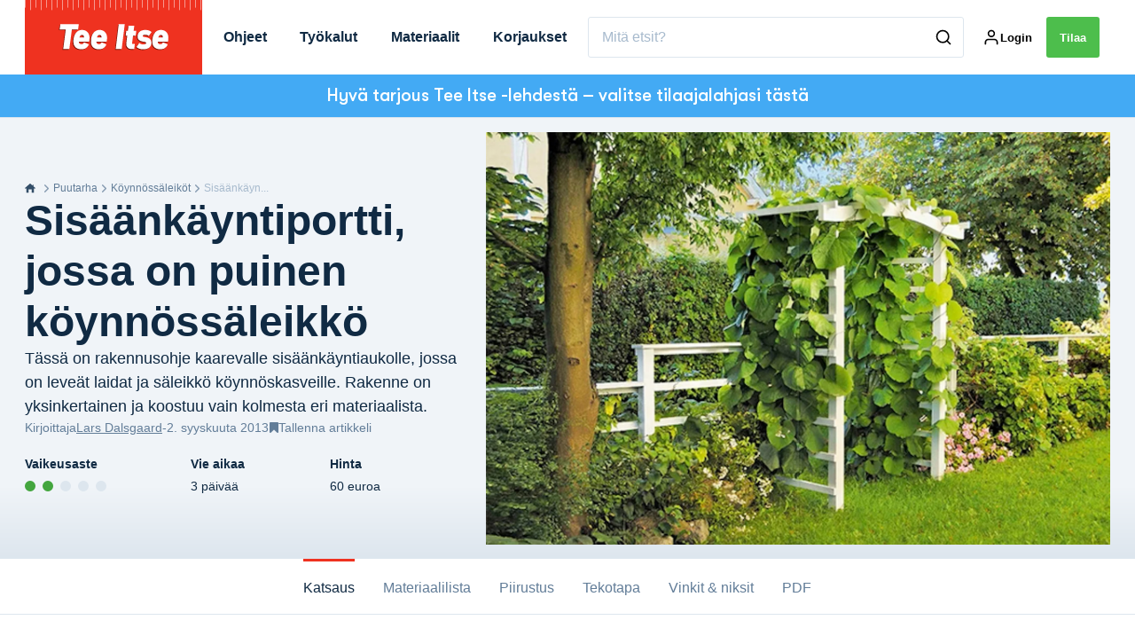

--- FILE ---
content_type: text/html; charset=utf-8
request_url: https://teeitse.com/puutarha/koynnossaleikot/vihrea-portti-puutarhaan
body_size: 59915
content:
<!doctype html>
<html data-n-head-ssr lang="fi" data-n-head="%7B%22lang%22:%7B%22ssr%22:%22fi%22%7D%7D">
  <head >
    <title>Vihreä portti puutarhaan | teeitse.com</title><meta data-n-head="ssr" charset="utf-8"><meta data-n-head="ssr" name="viewport" content="width=device-width, initial-scale=1"><meta data-n-head="ssr" name="mobile-web-app-capable" content="yes"><meta data-n-head="ssr" name="apple-mobile-web-app-capable" content="yes"><meta data-n-head="ssr" name="apple-mobile-web-app-status-bar-style" content="black"><meta data-n-head="ssr" name="HandheldFriendly" content="true"><meta data-n-head="ssr" http-equiv="Accept-CH" content="DPR, Width, Viewport-Width"><meta data-n-head="ssr" http-equiv="X-UA-Compatible" content="IE=edge,chrome=1"><meta data-n-head="ssr" name="format-detection" content="telephone=no,date=no,address=no,email=no,url=no"><meta data-n-head="ssr" name="bwlVersion" content="1.5.2"><meta data-n-head="ssr" property="fb:app_id" content="casper.trolle@bonnier.fi"><meta data-n-head="ssr" property="og:locale" content="fi_FI"><meta data-n-head="ssr" property="og:site_name" content="Tee Itse"><meta data-n-head="ssr" property="theme-color" content="#ed4b36"><meta data-n-head="ssr" name="description" content="Tässä on rakennusohje kaarevalle sisäänkäyntiaukolle, jossa on leveät laidat ja säleikkö köynnöskasveille. Rakenne on yksinkertainen ja koostuu vain kolmesta eri materiaalista."><meta data-n-head="ssr" property="og:url" content="https://teeitse.com/puutarha/koynnossaleikot/vihrea-portti-puutarhaan"><meta data-n-head="ssr" property="og:title" content="Sisäänkäyntiportti, jossa on puinen köynnössäleikkö"><meta data-n-head="ssr" property="og:description" content="Tässä on rakennusohje kaarevalle sisäänkäyntiaukolle, jossa on leveät laidat ja säleikkö köynnöskasveille. Rakenne on yksinkertainen ja koostuu vain kolmesta eri materiaalista."><meta data-n-head="ssr" property="og:type" content="article"><meta data-n-head="ssr" property="article:published_time" content="2013-09-02T09:25:16.000Z"><meta data-n-head="ssr" property="article:modified_time" content="2025-11-10T08:53:35.000Z"><meta data-n-head="ssr" property="article:section" content="Köynnössäleiköt"><meta data-n-head="ssr" property="og:article:author" content="Lars Dalsgaard"><meta data-n-head="ssr" property="og:image" content="https://images.bonnier.cloud/files/gds/production/20170814204911/green_5.jpg?max-w=1200&amp;max-h=630&amp;fit=crop"><meta data-n-head="ssr" property="og:image:type" content="image/jpeg"><meta data-n-head="ssr" property="og:image:secure_url" content="https://images.bonnier.cloud/files/gds/production/20170814204911/green_5.jpg?max-w=1200&amp;max-h=630&amp;fit=crop"><meta data-n-head="ssr" property="og:image:width" content="1200"><meta data-n-head="ssr" property="og:image:height" content="630"><meta data-n-head="ssr" name="twitter:card" content="summary_large_image"><meta data-n-head="ssr" name="twitter:description" content="Tässä on rakennusohje kaarevalle sisäänkäyntiaukolle, jossa on leveät laidat ja säleikkö köynnöskasveille. Rakenne on yksinkertainen ja koostuu vain kolmesta eri materiaalista."><meta data-n-head="ssr" name="twitter:title" content="Sisäänkäyntiportti, jossa on puinen köynnössäleikkö"><meta data-n-head="ssr" name="twitter:image" content="https://images.bonnier.cloud/files/gds/production/20170814204911/green_5.jpg"><meta data-n-head="ssr" name="twitter:image" content="https://images.bonnier.cloud/files/gds/production/20170814204911/green_5.jpg"><meta data-n-head="ssr" name="cxense-site-id" content="1140843616078378838"><meta data-n-head="ssr" name="cXenseParse:bfi-country" content="fi"><meta data-n-head="ssr" name="cXenseParse:bfi-brand" content="GDS"><meta data-n-head="ssr" name="cXenseParse:bfi-language" content="fi"><meta data-n-head="ssr" name="cXenseParse:articleid" content="67140"><meta data-n-head="ssr" name="cXenseParse:bfi-pagetype" content="article"><meta data-n-head="ssr" name="cXenseParse:pageclass" content="content"><meta data-n-head="ssr" name="cXenseParse:title" content="Sisäänkäyntiportti, jossa on puinen köynnössäleikkö"><meta data-n-head="ssr" name="cXenseParse:body-text" content="Köynnöskasvien koristama kaariportti on kuin tervetulotoivotus puutarhaan. Ensin teimme yksinkertaisen runkorakenteen, joka koostui kahdesta tolpasta ja päällyslankusta. Lisäsimme vielä toisen tolppaparin, jotta saimme paikan portin päälle tulevalle kaarevalle päällyslankulle. Sen ansiosta portti sai kauniin pergolamaisen muodon.Voit halutessasi pystyttää vielä useampia tolppia ja näin syventää porttia kulkusuunnassa, jotta saat siitä vieläkin suuremman viherkatoksen.## Pihaportti tilanjakajanaPortti toimii puutarhan tilanjakajana, kun se asennetaan keskelle aitaa, mutta sen voi pystyttää myös omaksi itsenäiseksi, koristeelliseksi osaksi puutarhaa.Portin rakenne on erittäin yksinkertainen, joten sen rakentaminen käy helposti. Voit myös itse säätää poikkiruoteiden ja köynnöskasvien määrän avulla, kuinka avoin portin rakenteesta tulee. **LUE MYÖS:** [Säleikkö hedelmäpuista](https://teeitse.com/puutarha/kasvit/puut/saleikko-hedelmapuista)"><meta data-n-head="ssr" name="cXenseParse:description" content="Tässä on rakennusohje kaarevalle sisäänkäyntiaukolle, jossa on leveät laidat ja säleikkö köynnöskasveille. Rakenne on yksinkertainen ja koostuu vain kolmesta eri materiaalista."><meta data-n-head="ssr" name="cXenseParse:image" content="https://images.bonnier.cloud/files/gds/production/20170814204911/green_5.jpg"><meta data-n-head="ssr" name="cXenseParse:bfi-danishsearchtitle" content="Indgangsportal med espalier i træ"><meta data-n-head="ssr" name="cXenseParse:recs:recommendable" content="true"><meta data-n-head="ssr" name="cXenseParse:bfi-metatag-changedate" content="2025-11-10T08:53:35.000Z"><meta data-n-head="ssr" name="cXenseParse:recs:publishtime" content="2013-09-02T09:25:16.000Z"><meta data-n-head="ssr" name="cXenseParse:time:bfi-featuredtime" content="2013-09-02T09:25:16.000Z"><meta data-n-head="ssr" name="cXenseParse:bfi-reading-time" content="7"><meta data-n-head="ssr" name="cXenseParse:bfi-taxo-cat" content="Köynnössäleiköt"><meta data-n-head="ssr" name="cXenseParse:bfi-taxo-cat-url" content="https://teeitse.com/puutarha/koynnossaleikot"><meta data-n-head="ssr" name="cXenseParse:bfi-taxo-cat-top" content="Puutarha"><meta data-n-head="ssr" name="cXenseParse:bfi-taxo-editorial-type" content="Rakennusohjeet"><meta data-n-head="ssr" name="cXenseParse:bfi-template" content="guide"><meta data-n-head="ssr" name="bcm-brand" content="GDS"><meta data-n-head="ssr" name="bcm-country" content="fi"><meta data-n-head="ssr" name="bcm-type" content="site"><meta data-n-head="ssr" name="bcm-tablet-breakpoint" content="1025"><meta data-n-head="ssr" name="bcm-mobile-breakpoint" content="768"><meta data-n-head="ssr" name="bcm-title" content="Vihreä portti puutarhaan"><meta data-n-head="ssr" name="bcm-sub" content="Puutarha"><meta data-n-head="ssr" name="bcm-categories" content="Köynnössäleiköt,Puutarha"><meta data-n-head="ssr" name="bcm-tags" content=""><meta data-n-head="ssr" name="robots" content="max-image-preview:large"><meta data-n-head="ssr" property="bad:device" name="bad:device" content="desktop"><meta data-n-head="ssr" property="bad:pageType" name="bad:pageType" content="article"><meta data-n-head="ssr" data-n-head="ssr" name="cXenseParse:bfi-dominantimage-crop-tv" content="q=60&amp;fp-x=0.5&amp;fp-y=0.5&amp;fit=crop&amp;crop=focalpoint&amp;ar=13:9"><meta data-n-head="ssr" data-n-head="ssr" name="cXenseParse:bfi-dominantimage-crop-square" content="q=60&amp;fp-x=0.5&amp;fp-y=0.5&amp;fit=crop&amp;crop=focalpoint&amp;ar=1:1"><meta data-n-head="ssr" data-n-head="ssr" name="cXenseParse:bfi-dominantimage-crop-wide169" content="q=60&amp;fp-x=0.5&amp;fp-y=0.5&amp;fit=crop&amp;crop=focalpoint&amp;ar=16:9"><meta data-n-head="ssr" data-n-head="ssr" name="cXenseParse:bfi-dominantimage-crop-tv" content="q=60&amp;fp-x=0.5&amp;fp-y=0.5&amp;fit=crop&amp;crop=focalpoint&amp;ar=13:9"><meta data-n-head="ssr" data-n-head="ssr" name="cXenseParse:bfi-dominantimage-crop-square" content="q=60&amp;fp-x=0.5&amp;fp-y=0.5&amp;fit=crop&amp;crop=focalpoint&amp;ar=1:1"><meta data-n-head="ssr" data-n-head="ssr" name="cXenseParse:bfi-dominantimage-crop-wide169" content="q=60&amp;fp-x=0.5&amp;fp-y=0.5&amp;fit=crop&amp;crop=focalpoint&amp;ar=16:9"><meta data-n-head="ssr" data-n-head="ssr" name="cXenseParse:bfi-dominantimage-crop-tv" content="q=60&amp;fp-x=0.5&amp;fp-y=0.5&amp;fit=crop&amp;crop=focalpoint&amp;ar=13:9"><meta data-n-head="ssr" data-n-head="ssr" name="cXenseParse:bfi-dominantimage-crop-square" content="q=60&amp;fp-x=0.5&amp;fp-y=0.5&amp;fit=crop&amp;crop=focalpoint&amp;ar=1:1"><meta data-n-head="ssr" data-n-head="ssr" name="cXenseParse:bfi-dominantimage-crop-wide169" content="q=60&amp;fp-x=0.5&amp;fp-y=0.5&amp;fit=crop&amp;crop=focalpoint&amp;ar=16:9"><meta data-n-head="ssr" data-n-head="ssr" name="cXenseParse:bfi-dominantimage-crop-tv" content="q=60&amp;fp-x=0.5&amp;fp-y=0.5&amp;fit=crop&amp;crop=focalpoint&amp;ar=13:9"><meta data-n-head="ssr" data-n-head="ssr" name="cXenseParse:bfi-dominantimage-crop-square" content="q=60&amp;fp-x=0.5&amp;fp-y=0.5&amp;fit=crop&amp;crop=focalpoint&amp;ar=1:1"><meta data-n-head="ssr" data-n-head="ssr" name="cXenseParse:bfi-dominantimage-crop-wide169" content="q=60&amp;fp-x=0.5&amp;fp-y=0.5&amp;fit=crop&amp;crop=focalpoint&amp;ar=16:9"><meta data-n-head="ssr" data-n-head="ssr" name="cXenseParse:bfi-dominantimage-crop-tv" content="q=60&amp;fp-x=0.5&amp;fp-y=0.5&amp;fit=crop&amp;crop=focalpoint&amp;ar=13:9"><meta data-n-head="ssr" data-n-head="ssr" name="cXenseParse:bfi-dominantimage-crop-square" content="q=60&amp;fp-x=0.5&amp;fp-y=0.5&amp;fit=crop&amp;crop=focalpoint&amp;ar=1:1"><meta data-n-head="ssr" data-n-head="ssr" name="cXenseParse:bfi-dominantimage-crop-wide169" content="q=60&amp;fp-x=0.5&amp;fp-y=0.5&amp;fit=crop&amp;crop=focalpoint&amp;ar=16:9"><meta data-n-head="ssr" data-n-head="ssr" name="cXenseParse:bfi-dominantimage-crop-tv" content="q=60&amp;fp-x=0.5&amp;fp-y=0.5&amp;fit=crop&amp;crop=focalpoint&amp;ar=13:9"><meta data-n-head="ssr" data-n-head="ssr" name="cXenseParse:bfi-dominantimage-crop-square" content="q=60&amp;fp-x=0.5&amp;fp-y=0.5&amp;fit=crop&amp;crop=focalpoint&amp;ar=1:1"><meta data-n-head="ssr" data-n-head="ssr" name="cXenseParse:bfi-dominantimage-crop-wide169" content="q=60&amp;fp-x=0.5&amp;fp-y=0.5&amp;fit=crop&amp;crop=focalpoint&amp;ar=16:9"><meta data-n-head="ssr" data-n-head="ssr" name="cXenseParse:bfi-dominantimage-crop-tv" content="q=60&amp;fp-x=0.5&amp;fp-y=0.5&amp;fit=crop&amp;crop=focalpoint&amp;ar=13:9"><meta data-n-head="ssr" data-n-head="ssr" name="cXenseParse:bfi-dominantimage-crop-square" content="q=60&amp;fp-x=0.5&amp;fp-y=0.5&amp;fit=crop&amp;crop=focalpoint&amp;ar=1:1"><meta data-n-head="ssr" data-n-head="ssr" name="cXenseParse:bfi-dominantimage-crop-wide169" content="q=60&amp;fp-x=0.5&amp;fp-y=0.5&amp;fit=crop&amp;crop=focalpoint&amp;ar=16:9"><meta data-n-head="ssr" data-n-head="ssr" name="cXenseParse:bfi-dominantimage-crop-tv" content="q=60&amp;fp-x=0.5&amp;fp-y=0.5&amp;fit=crop&amp;crop=focalpoint&amp;ar=13:9"><meta data-n-head="ssr" data-n-head="ssr" name="cXenseParse:bfi-dominantimage-crop-square" content="q=60&amp;fp-x=0.5&amp;fp-y=0.5&amp;fit=crop&amp;crop=focalpoint&amp;ar=1:1"><meta data-n-head="ssr" data-n-head="ssr" name="cXenseParse:bfi-dominantimage-crop-wide169" content="q=60&amp;fp-x=0.5&amp;fp-y=0.5&amp;fit=crop&amp;crop=focalpoint&amp;ar=16:9"><meta data-n-head="ssr" data-n-head="ssr" name="cXenseParse:bfi-dominantimage-crop-tv" content="q=60&amp;fp-x=0.5&amp;fp-y=0.5&amp;fit=crop&amp;crop=focalpoint&amp;ar=13:9"><meta data-n-head="ssr" data-n-head="ssr" name="cXenseParse:bfi-dominantimage-crop-square" content="q=60&amp;fp-x=0.5&amp;fp-y=0.5&amp;fit=crop&amp;crop=focalpoint&amp;ar=1:1"><meta data-n-head="ssr" data-n-head="ssr" name="cXenseParse:bfi-dominantimage-crop-wide169" content="q=60&amp;fp-x=0.5&amp;fp-y=0.5&amp;fit=crop&amp;crop=focalpoint&amp;ar=16:9"><meta data-n-head="ssr" data-n-head="ssr" name="cXenseParse:bfi-dominantimage-crop-tv" content="q=60&amp;fp-x=0.5&amp;fp-y=0.5&amp;fit=crop&amp;crop=focalpoint&amp;ar=13:9"><meta data-n-head="ssr" data-n-head="ssr" name="cXenseParse:bfi-dominantimage-crop-square" content="q=60&amp;fp-x=0.5&amp;fp-y=0.5&amp;fit=crop&amp;crop=focalpoint&amp;ar=1:1"><meta data-n-head="ssr" data-n-head="ssr" name="cXenseParse:bfi-dominantimage-crop-wide169" content="q=60&amp;fp-x=0.5&amp;fp-y=0.5&amp;fit=crop&amp;crop=focalpoint&amp;ar=16:9"><meta data-n-head="ssr" data-n-head="ssr" name="cXenseParse:bfi-dominantimage-crop-tv" content="q=60&amp;fp-x=0.5&amp;fp-y=0.5&amp;fit=crop&amp;crop=focalpoint&amp;ar=13:9"><meta data-n-head="ssr" data-n-head="ssr" name="cXenseParse:bfi-dominantimage-crop-square" content="q=60&amp;fp-x=0.5&amp;fp-y=0.5&amp;fit=crop&amp;crop=focalpoint&amp;ar=1:1"><meta data-n-head="ssr" data-n-head="ssr" name="cXenseParse:bfi-dominantimage-crop-wide169" content="q=60&amp;fp-x=0.5&amp;fp-y=0.5&amp;fit=crop&amp;crop=focalpoint&amp;ar=16:9"><meta data-n-head="ssr" data-n-head="ssr" name="cXenseParse:bfi-dominantimage-crop-tv" content="q=60&amp;fp-x=0.5&amp;fp-y=0.5&amp;fit=crop&amp;crop=focalpoint&amp;ar=13:9"><meta data-n-head="ssr" data-n-head="ssr" name="cXenseParse:bfi-dominantimage-crop-square" content="q=60&amp;fp-x=0.5&amp;fp-y=0.5&amp;fit=crop&amp;crop=focalpoint&amp;ar=1:1"><meta data-n-head="ssr" data-n-head="ssr" name="cXenseParse:bfi-dominantimage-crop-wide169" content="q=60&amp;fp-x=0.5&amp;fp-y=0.5&amp;fit=crop&amp;crop=focalpoint&amp;ar=16:9"><meta data-n-head="ssr" data-n-head="ssr" name="cXenseParse:bfi-dominantimage-crop-tv" content="q=60&amp;fp-x=0.5&amp;fp-y=0.5&amp;fit=crop&amp;crop=focalpoint&amp;ar=13:9"><meta data-n-head="ssr" data-n-head="ssr" name="cXenseParse:bfi-dominantimage-crop-square" content="q=60&amp;fp-x=0.5&amp;fp-y=0.5&amp;fit=crop&amp;crop=focalpoint&amp;ar=1:1"><meta data-n-head="ssr" data-n-head="ssr" name="cXenseParse:bfi-dominantimage-crop-wide169" content="q=60&amp;fp-x=0.5&amp;fp-y=0.5&amp;fit=crop&amp;crop=focalpoint&amp;ar=16:9"><meta data-n-head="ssr" data-n-head="ssr" name="cXenseParse:bfi-dominantimage-crop-tv" content="q=60&amp;fp-x=0.5&amp;fp-y=0.5&amp;fit=crop&amp;crop=focalpoint&amp;ar=13:9"><meta data-n-head="ssr" data-n-head="ssr" name="cXenseParse:bfi-dominantimage-crop-square" content="q=60&amp;fp-x=0.5&amp;fp-y=0.5&amp;fit=crop&amp;crop=focalpoint&amp;ar=1:1"><meta data-n-head="ssr" data-n-head="ssr" name="cXenseParse:bfi-dominantimage-crop-wide169" content="q=60&amp;fp-x=0.5&amp;fp-y=0.5&amp;fit=crop&amp;crop=focalpoint&amp;ar=16:9"><meta data-n-head="ssr" data-n-head="ssr" name="cXenseParse:bfi-dominantimage-crop-tv" content="q=60&amp;fp-x=0.5&amp;fp-y=0.5&amp;fit=crop&amp;crop=focalpoint&amp;ar=13:9"><meta data-n-head="ssr" data-n-head="ssr" name="cXenseParse:bfi-dominantimage-crop-square" content="q=60&amp;fp-x=0.5&amp;fp-y=0.5&amp;fit=crop&amp;crop=focalpoint&amp;ar=1:1"><meta data-n-head="ssr" data-n-head="ssr" name="cXenseParse:bfi-dominantimage-crop-wide169" content="q=60&amp;fp-x=0.5&amp;fp-y=0.5&amp;fit=crop&amp;crop=focalpoint&amp;ar=16:9"><meta data-n-head="ssr" data-n-head="ssr" name="cXenseParse:bfi-dominantimage-crop-tv" content="q=60&amp;fp-x=0.5&amp;fp-y=0.5&amp;fit=crop&amp;crop=focalpoint&amp;ar=13:9"><meta data-n-head="ssr" data-n-head="ssr" name="cXenseParse:bfi-dominantimage-crop-square" content="q=60&amp;fp-x=0.5&amp;fp-y=0.5&amp;fit=crop&amp;crop=focalpoint&amp;ar=1:1"><meta data-n-head="ssr" data-n-head="ssr" name="cXenseParse:bfi-dominantimage-crop-wide169" content="q=60&amp;fp-x=0.5&amp;fp-y=0.5&amp;fit=crop&amp;crop=focalpoint&amp;ar=16:9"><meta data-n-head="ssr" data-n-head="ssr" name="cXenseParse:bfi-dominantimage-crop-tv" content="q=60&amp;fp-x=0.5&amp;fp-y=0.5&amp;fit=crop&amp;crop=focalpoint&amp;ar=13:9"><meta data-n-head="ssr" data-n-head="ssr" name="cXenseParse:bfi-dominantimage-crop-square" content="q=60&amp;fp-x=0.5&amp;fp-y=0.5&amp;fit=crop&amp;crop=focalpoint&amp;ar=1:1"><meta data-n-head="ssr" data-n-head="ssr" name="cXenseParse:bfi-dominantimage-crop-wide169" content="q=60&amp;fp-x=0.5&amp;fp-y=0.5&amp;fit=crop&amp;crop=focalpoint&amp;ar=16:9"><link data-n-head="ssr" rel="icon" type="image/x-icon" href="/favicon.ico"><link data-n-head="ssr" rel="preconnect" href="https://dev.visualwebsiteoptimizer.com"><link data-n-head="ssr" rel="canonical" href="https://teeitse.com/puutarha/koynnossaleikot/vihrea-portti-puutarhaan"><link data-n-head="ssr" rel="alternate" type="application/rss+xml" title="Tee Itse RSS feed" href="https://teeitse.com/feed/rss"><link data-n-head="ssr" rel="alternate" hreflang="nb-NO" href="https://gjoerdetselv.com/hage/espalier/espalier-lag-en-gronn-inngangsportal-til-hagen"><link data-n-head="ssr" rel="alternate" hreflang="da-DK" href="https://goerdetselv.dk/haven/espalier/espalier-byg-en-groen-indgangsportal-til-haven"><link data-n-head="ssr" rel="alternate" hreflang="sv-SE" href="https://gds.se/tradgarden/spalje/spalje-bygg-en-gron-ingangsportal-till-tradgarden"><link data-n-head="ssr" rel="alternate" hreflang="fi-FI" href="https://teeitse.com/puutarha/koynnossaleikot/vihrea-portti-puutarhaan"><link data-n-head="ssr" rel="preload" as="image" href="https://images-bonnier.imgix.net/files/gds/production/20170814204901/groen-indgang-til-haven-med-portal_0.jpg?auto=compress,format&amp;w=1500&amp;fp-x=0.5&amp;fp-y=0.5 1500w" srcset="https://images-bonnier.imgix.net/files/gds/production/20170814204901/groen-indgang-til-haven-med-portal_0.jpg?auto=compress,format&amp;w=1500&amp;fp-x=0.5&amp;fp-y=0.5 1500w, https://images-bonnier.imgix.net/files/gds/production/20170814204901/groen-indgang-til-haven-med-portal_0.jpg?auto=compress,format&amp;w=1024&amp;fp-x=0.5&amp;fp-y=0.5 1024w, https://images-bonnier.imgix.net/files/gds/production/20170814204901/groen-indgang-til-haven-med-portal_0.jpg?auto=compress,format&amp;w=600&amp;fp-x=0.5&amp;fp-y=0.5 600w, https://images-bonnier.imgix.net/files/gds/production/20170814204901/groen-indgang-til-haven-med-portal_0.jpg?auto=compress,format&amp;w=500&amp;fp-x=0.5&amp;fp-y=0.5 500w, https://images-bonnier.imgix.net/files/gds/production/20170814204901/groen-indgang-til-haven-med-portal_0.jpg?auto=compress,format&amp;w=400&amp;fp-x=0.5&amp;fp-y=0.5 400w, https://images-bonnier.imgix.net/files/gds/production/20170814204901/groen-indgang-til-haven-med-portal_0.jpg?auto=compress,format&amp;w=350&amp;fp-x=0.5&amp;fp-y=0.5 350w, https://images-bonnier.imgix.net/files/gds/production/20170814204901/groen-indgang-til-haven-med-portal_0.jpg?auto=compress,format&amp;w=300&amp;fp-x=0.5&amp;fp-y=0.5 300w, https://images-bonnier.imgix.net/files/gds/production/20170814204901/groen-indgang-til-haven-med-portal_0.jpg?auto=compress,format&amp;w=275&amp;fp-x=0.5&amp;fp-y=0.5 275w, https://images-bonnier.imgix.net/files/gds/production/20170814204901/groen-indgang-til-haven-med-portal_0.jpg?auto=compress,format&amp;w=250&amp;fp-x=0.5&amp;fp-y=0.5 250w, https://images-bonnier.imgix.net/files/gds/production/20170814204901/groen-indgang-til-haven-med-portal_0.jpg?auto=compress,format&amp;w=225&amp;fp-x=0.5&amp;fp-y=0.5 225w, https://images-bonnier.imgix.net/files/gds/production/20170814204901/groen-indgang-til-haven-med-portal_0.jpg?auto=compress,format&amp;w=200&amp;fp-x=0.5&amp;fp-y=0.5 200w, https://images-bonnier.imgix.net/files/gds/production/20170814204901/groen-indgang-til-haven-med-portal_0.jpg?auto=compress,format&amp;w=185&amp;fp-x=0.5&amp;fp-y=0.5 185w"><script data-n-head="ssr" type="text/javascript" id="vwoCode">  window._vwo_code || (function() {
            var account_id = 713144,
                version = 2.1,
                settings_tolerance = 2000,
                hide_element = 'body',
                hide_element_style = 'opacity:0 !important;filter:alpha(opacity=0) !important;background:none !important;transition:none !important;',
                f = false, w = window, d = document, v = d.querySelector('#vwoCode'),
                cK = '_vwo_' + account_id + '_settings', cc = {};
            try {
              var c = JSON.parse(localStorage.getItem('_vwo_' + account_id + '_config'));
              cc = c && typeof c === 'object' ? c : {};
            } catch (e) {}
            var stT = cc.stT === 'session' ? w.sessionStorage : w.localStorage;
            code = {
              use_existing_jquery: function() { return typeof use_existing_jquery !== 'undefined' ? use_existing_jquery : undefined; },
              library_tolerance: function() { return typeof library_tolerance !== 'undefined' ? library_tolerance : undefined; },
              settings_tolerance: function() { return cc.sT || settings_tolerance; },
              hide_element_style: function() { return '{' + (cc.hES || hide_element_style) + '}'; },
              hide_element: function() {
                if (performance.getEntriesByName('first-contentful-paint')[0]) { return ''; }
                return typeof cc.hE === 'string' ? cc.hE : hide_element;
              },
              getVersion: function() { return version; },
              finish: function(e) {
                if (!f) {
                  f = true;
                  var t = d.getElementById('_vis_opt_path_hides');
                  if (t) t.parentNode.removeChild(t);
                  if (e) (new Image).src = 'https://dev.visualwebsiteoptimizer.com/ee.gif?a=' + account_id + e;
                }
              },
              finished: function() { return f; },
              addScript: function(e) {
                var t = d.createElement('script');
                t.type = 'text/javascript';
                if (e.src) { t.src = e.src; } else { t.text = e.text; }
                d.getElementsByTagName('head')[0].appendChild(t);
              },
              load: function(e, t) {
                var i = this.getSettings(), n = d.createElement('script'), r = this;
                t = t || {};
                if (i) {
                  n.textContent = i;
                  d.getElementsByTagName('head')[0].appendChild(n);
                  if (!w.VWO || VWO.caE) {
                    stT.removeItem(cK);
                    r.load(e);
                  }
                } else {
                  var o = new XMLHttpRequest();
                  o.open('GET', e, true);
                  o.withCredentials = !t.dSC;
                  o.responseType = t.responseType || 'text';
                  o.onload = function() {
                    if (t.onloadCb) { return t.onloadCb(o, e); }
                    if (o.status === 200) { _vwo_code.addScript({ text: o.responseText }); }
                    else { _vwo_code.finish('&e=loading_failure:' + e); }
                  };
                  o.onerror = function() {
                    if (t.onerrorCb) { return t.onerrorCb(e); }
                    _vwo_code.finish('&e=loading_failure:' + e);
                  };
                  o.send();
                }
              },
              getSettings: function() {
                try {
                  var e = stT.getItem(cK);
                  if (!e) { return; }
                  e = JSON.parse(e);
                  if (Date.now() > e.e) {
                    stT.removeItem(cK);
                    return;
                  }
                  return e.s;
                } catch (e) { return; }
              },
              init: function() {
                if (d.URL.indexOf('__vwo_disable__') > -1) return;
                var e = this.settings_tolerance();
                w._vwo_settings_timer = setTimeout(function() {
                  _vwo_code.finish();
                  stT.removeItem(cK);
                }, e);
                var t;
                if (this.hide_element() !== 'body') {
                  t = d.createElement('style');
                  var i = this.hide_element(), n = i ? i + this.hide_element_style() : '', r = d.getElementsByTagName('head')[0];
                  t.setAttribute('id', '_vis_opt_path_hides');
                  v && t.setAttribute('nonce', v.nonce);
                  t.setAttribute('type', 'text/css');
                  if (t.styleSheet) t.styleSheet.cssText = n;
                  else t.appendChild(d.createTextNode(n));
                  r.appendChild(t);
                } else {
                  t = d.getElementsByTagName('head')[0];
                  var n = d.createElement('div');
                  n.style.cssText = 'z-index: 2147483647 !important;position: fixed !important;left: 0 !important;top: 0 !important;width: 100% !important;height: 100% !important;background: white !important;';
                  n.setAttribute('id', '_vis_opt_path_hides');
                  n.classList.add('_vis_hide_layer');
                  t.parentNode.insertBefore(n, t.nextSibling);
                }
                var o = 'https://dev.visualwebsiteoptimizer.com/j.php?a=' + account_id + '&u=' + encodeURIComponent(d.URL) + '&vn=' + version;
                if (w.location.search.indexOf('_vwo_xhr') !== -1) {
                  this.addScript({ src: o });
                } else {
                  this.load(o + '&x=true');
                }
              }
            };
            w._vwo_code = code;
            code.init();
          })();
      
          window.VWO = window.VWO || [];
          window.VWO.push(['onVariationApplied', function(data) {
            var expId = data[1];
            var variationId = data[2];
            if (typeof(_vwo_exp[expId].comb_n[variationId]) !== 'undefined' && ['VISUAL_AB', 'VISUAL', 'SPLIT_URL', 'SURVEY'].indexOf(_vwo_exp[expId].type) > -1) {
              var x = [_vwo_exp[expId].comb_n[variationId]];
              window._mfq = window._mfq || [];
              window._mfq.push(["tag", "Variant: " + x]);
            }
          }]);  </script><script data-n-head="ssr" data-hid="gtm-script">if(!window._gtm_init){window._gtm_init=1;(function(w,n,d,m,e,p){w[d]=(w[d]==1||n[d]=='yes'||n[d]==1||n[m]==1||(w[e]&&w[e][p]&&w[e][p]()))?1:0})(window,navigator,'doNotTrack','msDoNotTrack','external','msTrackingProtectionEnabled');(function(w,d,s,l,x,y){w[x]={};w._gtm_inject=function(i){if(w.doNotTrack||w[x][i])return;w[x][i]=1;w[l]=w[l]||[];w[l].push({'gtm.start':new Date().getTime(),event:'gtm.js'});var f=d.getElementsByTagName(s)[0],j=d.createElement(s);j.async=true;j.src='https://www.googletagmanager.com/gtm.js?id='+i;f.parentNode.insertBefore(j,f);}})(window,document,'script','dataLayer','_gtm_ids','_gtm_inject')}</script><script data-n-head="ssr" data-hid="CookieConsent" id="CookieConsent" type="text/javascript" charset="utf-8">window.gdprAppliesGlobally=true;(function(){function r(e){if(!window.frames[e]){if(document.body&&document.body.firstChild){var t=document.body;var n=document.createElement("iframe");n.style.display="none";n.name=e;n.title=e;t.insertBefore(n,t.firstChild)}else{setTimeout(function(){r(e)},5)}}}function e(n,i,o,c,s){function e(e,t,n,r){if(typeof n!=="function"){return}if(!window[i]){window[i]=[]}var a=false;if(s){a=s(e,r,n)}if(!a){window[i].push({command:e,version:t,callback:n,parameter:r})}}e.stub=true;e.stubVersion=2;function t(r){if(!window[n]||window[n].stub!==true){return}if(!r.data){return}var a=typeof r.data==="string";var e;try{e=a?JSON.parse(r.data):r.data}catch(t){return}if(e[o]){var i=e[o];window[n](i.command,i.version,function(e,t){var n={};n[c]={returnValue:e,success:t,callId:i.callId};r.source.postMessage(a?JSON.stringify(n):n,"*")},i.parameter)}}if(typeof window[n]!=="function"){window[n]=e;if(window.addEventListener){window.addEventListener("message",t,false)}else{window.attachEvent("onmessage",t)}}}e("__tcfapi","__tcfapiBuffer","__tcfapiCall","__tcfapiReturn");r("__tcfapiLocator");(function(e,t){var n=document.createElement("link");n.rel="preload";n.as="script";var r=document.createElement("script");r.id="spcloader";r.type="text/javascript";r["async"]=true;r.charset="utf-8";var a="https://sdk.privacy-center.org/"+e+"/loader.js?target_type=notice&target="+t;n.href=a;r.src=a;var i=document.getElementsByTagName("script")[0];i.parentNode.insertBefore(n,i);i.parentNode.insertBefore(r,i)})("fb809c51-e9cd-4e35-a92d-e44bb858841e","XqXUg3GB")})();</script><script data-n-head="ssr" data-hid="DidomiConfig" innterHTML="window.didomiConfig = {
        user: {
          bots: {
            consentRequired: false,
            types: ['crawlers', 'performance'],
            extraUserAgents: [],
          }
        }
      }" type="text/javascript" charset="utf-8"></script><script data-n-head="ssr" data-hid="gpt-script-id" src="https://securepubads.g.doubleclick.net/tag/js/gpt.js" data-vendor="google"></script><script data-n-head="ssr" data-hid="rubicon-script-id" src="https://micro.rubiconproject.com/prebid/dynamic/12954.js?site=BP_FI" id="rubicon-script-id" data-vendor="iab:52"></script><script data-n-head="ssr" data-hid="cxense" src="https://cdn.cxense.com/cx.cce.js" defer ssr="false"></script><script data-n-head="ssr" data-hid="common-bonnier-datalayer-cloud-script" src="https://europe-west1-bonnier-big-data.cloudfunctions.net/commonBonnierDataLayer" async></script><script data-n-head="ssr" data-hid="cxense-init" type="text/javascript" charset="utf-8">
            window.cX = window.cX || {}
            window.cX.callQueue = window.cX.callQueue || []
            window.cX.callQueue.push(['setSiteId', '1140843616078378838'])
            window.cX.callQueue.push(['sendPageViewEvent'])
          </script><script data-n-head="ssr" data-hid="piano-script" type="text/javascript" charset="utf-8" ssr="false">
          tp = window.tp || [];
          tp.push(["setAid", 'bj10Lh0zpu']);
          tp.push(["setSandbox", false]);
          tp.push(["setCxenseSiteId", '1140843616078378838']);

          (function(src) {
              var a = document.createElement("script");
              a.type = "text/javascript";
              a.async = true;
              a.src = src;
              var b = document.getElementsByTagName("script")[0];
              b.parentNode.insertBefore(a, b)
          })("https://cdn.tinypass.com/api/tinypass.min.js");
      </script><script data-n-head="ssr" type="application/ld+json">[{"@context":"https://schema.org","@type":"Article","@id":"https://teeitse.com/puutarha/koynnossaleikot/vihrea-portti-puutarhaan#article","inLanguage":"fi-FI","url":"https://teeitse.com/puutarha/koynnossaleikot/vihrea-portti-puutarhaan","mainEntityOfPage":"https://teeitse.com/puutarha/koynnossaleikot/vihrea-portti-puutarhaan","name":"Sisäänkäyntiportti, jossa on puinen köynnössäleikkö","image":"https://images.bonnier.cloud/files/gds/production/20170814204911/green_5.jpg","description":"Tässä on rakennusohje kaarevalle sisäänkäyntiaukolle, jossa on leveät laidat ja säleikkö köynnöskasveille. Rakenne on yksinkertainen ja koostuu vain kolmesta eri materiaalista.","headline":"Sisäänkäyntiportti, jossa on puinen köynnössäleikkö","datePublished":"2013-09-02T09:25:16.000Z","dateModified":"2025-11-10T08:53:35.000Z","publisher":[{"@type":"Organization","url":"https://teeitse.com","name":"Tee Itse","description":"Suomen monipuolisin tee se itse -lehti. Meillä on yli 1000 ammattilaisten tekemää, vaihe vaiheelta etenevää rakennusohjetta, jotka varmistavat hyvän lopputuloksen.","logo":[{"@type":"ImageObject","url":"teeitse.com/logo.png"}]}],"author":[{"@type":"Person","@id":"https://teeitse.com/author/lars-dalsgaard#Person","name":"Lars Dalsgaard","url":"https://teeitse.com/author/lars-dalsgaard","jobTitle":"Tee Itsen avustaja","description":"Lars on tehnyt Tee Itseen paljon erilaisia juttuja vuosien mittaan. Hän on rakentanut kaikenlaista kesäkeittiöistä kasvihuoneisiin.","image":[]}],"potentialAction":[{"@type":"ReadAction","target":["https://teeitse.com"]},{"@type":"SearchAction","target":[{"@type":"EntryPoint","urlTemplate":"https://teeitse.com/search?s={search_term_string}"}],"query-input":[{"@type":"PropertyValueSpecification","valueRequired":"https://schema.org/True","valueName":"search_term_string"}]}]},{"@context":"https://schema.org","@type":"ItemList","itemListElement":[]},{"@context":"https://schema.org","@type":"ItemList","itemListElement":[]},{"@context":"https://schema.org","@type":"BreadcrumbList","itemListElement":[{"@context":"https://schema.org","@type":"ListItem","position":0,"name":"puutarha","item":"https://teeitse.com/puutarha"},{"@context":"https://schema.org","@type":"ListItem","position":1,"name":"koynnossaleikot","item":"https://teeitse.com/puutarha/koynnossaleikot"},{"@context":"https://schema.org","@type":"ListItem","position":2,"name":"vihrea portti puutarhaan","item":null}]},{"@context":"https://schema.org","@type":"Article","@id":"https://teeitse.com/puutarha/koynnossaleikot/vihrea-portti-puutarhaan#article","inLanguage":"fi-FI","isAccessibleForFree":false,"hasPart":[{"@type":"WebPageElement","isAccessibleForFree":false,"cssSelector":".paywall-11"},{"@type":"WebPageElement","isAccessibleForFree":false,"cssSelector":".paywall-12"},{"@type":"WebPageElement","isAccessibleForFree":false,"cssSelector":".paywall-13"},{"@type":"WebPageElement","isAccessibleForFree":false,"cssSelector":".paywall-19"}]}]</script><link rel="preload" href="/_nuxt/acae19b.js" as="script"><link rel="preload" href="/_nuxt/688534e.js" as="script"><link rel="preload" href="/_nuxt/css/2d01f6a.css" as="style"><link rel="preload" href="/_nuxt/4bf0f0a.js" as="script"><link rel="preload" href="/_nuxt/css/b0815cb.css" as="style"><link rel="preload" href="/_nuxt/094cfbe.js" as="script"><link rel="preload" href="/_nuxt/39838c3.js" as="script"><link rel="preload" href="/_nuxt/css/6587ab0.css" as="style"><link rel="preload" href="/_nuxt/d5a76bb.js" as="script"><link rel="preload" href="/_nuxt/css/9b7a208.css" as="style"><link rel="preload" href="/_nuxt/0e9772d.js" as="script"><link rel="preload" href="/_nuxt/d205865.js" as="script"><link rel="preload" href="/_nuxt/css/8d068eb.css" as="style"><link rel="preload" href="/_nuxt/aabe30b.js" as="script"><link rel="preload" href="/_nuxt/css/e86d5b9.css" as="style"><link rel="preload" href="/_nuxt/dcd5f3b.js" as="script"><link rel="preload" href="/_nuxt/css/9c1bd75.css" as="style"><link rel="preload" href="/_nuxt/53fcdfa.js" as="script"><link rel="preload" href="/_nuxt/css/fd249dc.css" as="style"><link rel="preload" href="/_nuxt/d24b8b7.js" as="script"><link rel="preload" href="/_nuxt/css/f7c11d5.css" as="style"><link rel="preload" href="/_nuxt/b2388ac.js" as="script"><link rel="preload" href="/_nuxt/css/27c34a7.css" as="style"><link rel="preload" href="/_nuxt/156a438.js" as="script"><link rel="preload" href="/_nuxt/css/71ce26e.css" as="style"><link rel="preload" href="/_nuxt/76f4bc8.js" as="script"><link rel="stylesheet" href="/_nuxt/css/2d01f6a.css"><link rel="stylesheet" href="/_nuxt/css/b0815cb.css"><link rel="stylesheet" href="/_nuxt/css/6587ab0.css"><link rel="stylesheet" href="/_nuxt/css/9b7a208.css"><link rel="stylesheet" href="/_nuxt/css/8d068eb.css"><link rel="stylesheet" href="/_nuxt/css/e86d5b9.css"><link rel="stylesheet" href="/_nuxt/css/9c1bd75.css"><link rel="stylesheet" href="/_nuxt/css/fd249dc.css"><link rel="stylesheet" href="/_nuxt/css/f7c11d5.css"><link rel="stylesheet" href="/_nuxt/css/27c34a7.css"><link rel="stylesheet" href="/_nuxt/css/71ce26e.css">
  </head>
  <body class="no-js" data-n-head="%7B%22class%22:%7B%22ssr%22:%22no-js%22%7D%7D">
    <noscript data-n-head="ssr" data-hid="gtm-noscript" data-pbody="true"><iframe src="https://www.googletagmanager.com/ns.html?id=GTM-5HQ6KLM&" height="0" width="0" style="display:none;visibility:hidden" title="gtm"></iframe></noscript><div data-server-rendered="true" id="__nuxt"><!----><div id="__layout"><main data-fetch-key="data-v-52bc752c:0" style="position:relative;" data-v-52bc752c><div id="mkt-placement-5" data-v-afb14004 data-v-52bc752c></div> <div id="mkt-placement-4" data-v-afb14004 data-v-52bc752c></div> <div id="mkt-placement-11" data-v-afb14004 data-v-52bc752c></div> <div data-v-52bc752c><div class="vue-portal-target" data-v-52bc752c></div></div> <header class="header grid" data-v-88487374 data-v-52bc752c><div class="header__row grid__item--content-wide" data-v-88487374><a href="/" title="Home" class="header__logo nuxt-link-active" data-v-3817705c data-v-88487374><svg viewBox="0 0 190 80" data-v-3817705c><use xlink:href="/_nuxt/img/sprite.b1bbd6b.svg#logo__fi"></use></svg></a> <nav class="header__menu" data-v-88487374><ul class="menu" data-v-88487374><li class="menu__item" data-v-88487374><a href="/puutarha/koynnossaleikot/vihrea-portti-puutarhaan#" class="menu__link" data-v-88487374>
            Ohjeet
          </a> <ul class="submenu" style="display:none;" data-v-88487374><li class="submenu__item" data-v-88487374><a href="/tee-itse/nain-loydat-kaikki-rakennusohjeet" class="submenu__link" data-v-88487374>
                Näin löydät kaikki rakennusohjeet
              </a></li><li class="submenu__item" data-v-88487374><a href="/puutarha/istutuslaatikko" class="submenu__link" data-v-88487374>
                Istutuslaatikko
              </a></li><li class="submenu__item" data-v-88487374><a href="/keittio" class="submenu__link" data-v-88487374>
                Keittiö
              </a></li><li class="submenu__item" data-v-88487374><a href="/rakennukset/kasvihuone" class="submenu__link" data-v-88487374>
                Kasvihuone
              </a></li><li class="submenu__item" data-v-88487374><a href="/puutarha/kesakeittio" class="submenu__link" data-v-88487374>
                Kesäkeittiö
              </a></li><li class="submenu__item" data-v-88487374><a href="/kylpyhuone" class="submenu__link" data-v-88487374>
                Kylpyhuone
              </a></li><li class="submenu__item" data-v-88487374><a href="/puutarha/pergola" class="submenu__link" data-v-88487374>
                Pergola
              </a></li><li class="submenu__item" data-v-88487374><a href="/rakennukset/pihavarasto" class="submenu__link" data-v-88487374>
                Pihavarasto
              </a></li><li class="submenu__item" data-v-88487374><a href="/suunnitteluohjelma" class="submenu__link" data-v-88487374>
                Suunnitteluohjelma
              </a></li><li class="submenu__item" data-v-88487374><a href="/terassi" class="submenu__link" data-v-88487374>
                Terassi
              </a></li></ul></li><li class="menu__item" data-v-88487374><a href="/tyokalut" class="menu__link" data-v-88487374>
            Työkalut
          </a> <ul class="submenu" style="display:none;" data-v-88487374><li class="submenu__item" data-v-88487374><a href="/riippumattomat-tyokalutestit" class="submenu__link" data-v-88487374>
                Riippumaton työkalutesti
              </a></li><li class="submenu__item" data-v-88487374><a href="/tyokalut/hiomakone" class="submenu__link" data-v-88487374>
                Hiomakone
              </a></li><li class="submenu__item" data-v-88487374><a href="/tyokalut/porakone-ruuvinvaannin" class="submenu__link" data-v-88487374>
                Porakone-ruuvinväännin
              </a></li><li class="submenu__item" data-v-88487374><a href="/tyokalut/puutarhakoneet" class="submenu__link" data-v-88487374>
                Puutarhakoneet
              </a></li><li class="submenu__item" data-v-88487374><a href="/tyokalut/sahkosaha" class="submenu__link" data-v-88487374>
                Saha
              </a></li><li class="submenu__item" data-v-88487374><a href="/tee-itse/nain-loydat-kaikki-jutut-tyokaluista" class="submenu__link" data-v-88487374>
                Näin löydät kaikki jutut työkaluista
              </a></li></ul></li><li class="menu__item" data-v-88487374><a href="/puutarha/koynnossaleikot/vihrea-portti-puutarhaan#" class="menu__link" data-v-88487374>
            Materiaalit
          </a> <ul class="submenu" style="display:none;" data-v-88487374><li class="submenu__item" data-v-88487374><a href="/materiaaliopas" class="submenu__link" data-v-88487374>
                Materiaaliopas
              </a></li><li class="submenu__item" data-v-88487374><a href="/materiaaliopas" class="submenu__link" data-v-88487374>
                Vertaile 500:aa materiaalia
              </a></li><li class="submenu__item" data-v-88487374><a href="/materiaalit/maalit" class="submenu__link" data-v-88487374>
                Maalit
              </a></li><li class="submenu__item" data-v-88487374><a href="/materiaalit/murske-ja-hiekka" class="submenu__link" data-v-88487374>
                Murske ja hiekka
              </a></li><li class="submenu__item" data-v-88487374><a href="/materiaalit/kipsilevyt" class="submenu__link" data-v-88487374>
                Kipsilevyt
              </a></li><li class="submenu__item" data-v-88487374><a href="/materiaalit/puu" class="submenu__link" data-v-88487374>
                Puu
              </a></li><li class="submenu__item" data-v-88487374><a href="/materiaalit/puulevy" class="submenu__link" data-v-88487374>
                Rakennuslevyt
              </a></li><li class="submenu__item" data-v-88487374><a href="/materiaalit/saumamassa" class="submenu__link" data-v-88487374>
                Saumamassa
              </a></li><li class="submenu__item" data-v-88487374><a href="/terassi/puuterassi/terassilauta" class="submenu__link" data-v-88487374>
                Terassilauta
              </a></li><li class="submenu__item" data-v-88487374><a href="/tee-itse/nain-loydat-kaikki-materiaalit" class="submenu__link" data-v-88487374>
                Näin löydät kaikki materiaalit
              </a></li></ul></li><li class="menu__item" data-v-88487374><a href="/puutarha/koynnossaleikot/vihrea-portti-puutarhaan#" class="menu__link" data-v-88487374>
            Korjaukset
          </a> <ul class="submenu" style="display:none;" data-v-88487374><li class="submenu__item" data-v-88487374><a href="/talon-tarkeimmat-korjaukset" class="submenu__link" data-v-88487374>
                Katso yli 300 korjausta
              </a></li></ul></li></ul></nav> <div class="header__search" data-v-88487374><div class="search" data-v-88487374><button class="btn btn--border-alt btn--sm btn--narrow search__toggle" data-v-88487374><svg viewBox="0 0 24 24" class="search__toggle__icon search__toggle__icon--close" data-v-88487374><use xlink:href="/_nuxt/img/sprite.b1bbd6b.svg#close"></use></svg> <svg viewBox="0 0 24 24" class="search__toggle__icon search__toggle__icon--search" data-v-88487374><use xlink:href="/_nuxt/img/sprite.b1bbd6b.svg#search"></use></svg> <span class="search__toggle--label" data-v-88487374>
            Hae
          </span></button> <div class="search__wrapper searchForm" data-v-88487374><form action="/search" method="get" class="search__form" data-v-88487374><input id="main-search-input" placeholder="Mitä etsit?" name="s" type="search" value class="search__input hide-clear" data-v-88487374> <button type="submit" class="search__submit" data-v-88487374><svg viewBox="0 0 24 24" class="search__svg" data-v-88487374><use xlink:href="/_nuxt/img/sprite.b1bbd6b.svg#search"></use></svg></button></form></div></div></div> <div class="header__tools" data-v-88487374><div class="tools" data-v-88487374><button class="btn btn--border-alt btn--sm btn--narrow toggleLogin" style="display:none;" data-v-88487374><svg viewBox="0 0 21 21" class="search__svg" data-v-88487374><use xlink:href="/_nuxt/img/sprite.b1bbd6b.svg#user"></use></svg> <span class="tools__label tools__item--login-label" data-v-88487374></span></button> <a href="https://id.bonnierpublications.com/login" class="btn btn--border-alt btn--sm btn--narrow" style="display:;" data-v-88487374><svg viewBox="0 0 21 21" class="search__svg" data-v-88487374><use xlink:href="/_nuxt/img/sprite.b1bbd6b.svg#user"></use></svg> <span class="tools__label tools__item--login-label hidden-sm-down" data-v-88487374>
            Login</span></a> <button class="btn btn--sm btn--green btn--subscribe mkt-subscribe-trigger" style="display:;" data-v-88487374>
          Tilaa
        </button> <div tabindex="-1" class="user-menu" data-v-88487374><div class="user-list" data-v-88487374><li class="user-list__item" data-v-88487374><a href="/sivuni" title="Omat tiedot" class="user-list__link" data-v-88487374><span data-v-88487374>Omat tiedot</span></a></li><li class="user-list__item" data-v-88487374><a href="/tallennetut-artikkelit" title="Tallennetut artikkelit" class="user-list__link" data-v-88487374><span data-v-88487374>Tallennetut artikkelit</span></a></li> <li class="user-list__item" data-v-88487374><button class="btn btn--primary btn--sm btn--block" data-v-88487374>
                Kirjadu ulos
              </button></li></div></div></div></div></div> <div id="mkt-placement-2" class="top-ribbon grid__item--full" data-v-88487374></div></header> <div class="content-wrapper" data-v-52bc752c><div class="site-content" data-v-52bc752c><div data-fetch-key="0"><div data-fetch-key="data-v-8cf66260:0" class="article" data-v-8cf66260><DIV class="v-portal" style="display:none;" data-v-8cf66260></DIV> <article data-v-8cf66260><!----> <!----> <div class="grid article content" data-v-8cf66260><div chapters="[object Object],[object Object],[object Object],[object Object],[object Object],[object Object]" class="grid__item--full grid content-header--box" data-v-8cf66260><div class="grid__item--full grid content-header"><div data-fetch-key="1" class="grid__item--content-wide inner-grid"><div class="content-header__wrapper grid__item--full md-grid__item-5col"><div class="article-header__content"><div class="content-header__content"><div class="breadcrumbs content-header--breadcrumb" data-v-fca49f64><a href="/" class="breadcrumbs__home" data-v-fca49f64><svg viewBox="0 0 13 13" class="breadcrumbs__home" data-v-fca49f64><use xlink:href="/_nuxt/img/sprite.b1bbd6b.svg#gds_home"></use></svg></a> <div class="breadcrumbs__item" data-v-fca49f64><svg viewBox="0 0 24 24" class="breadcrumbs__arrow" data-v-fca49f64><use xlink:href="/_nuxt/img/sprite.b1bbd6b.svg#chevron-right"></use></svg> <a href="/puutarha" class="breadcrumbs__link nuxt-link-active" data-v-fca49f64>Puutarha
    </a></div><div class="breadcrumbs__item" data-v-fca49f64><svg viewBox="0 0 24 24" class="breadcrumbs__arrow" data-v-fca49f64><use xlink:href="/_nuxt/img/sprite.b1bbd6b.svg#chevron-right"></use></svg> <a href="/puutarha/koynnossaleikot" class="breadcrumbs__link nuxt-link-active" data-v-fca49f64>Köynnössäleiköt
    </a></div><div class="breadcrumbs__item" data-v-fca49f64><svg viewBox="0 0 24 24" class="breadcrumbs__arrow" data-v-fca49f64><use xlink:href="/_nuxt/img/sprite.b1bbd6b.svg#chevron-right"></use></svg> <span class="breadcrumbs__no-link" data-v-fca49f64>Sisäänkäyn...</span></div></div> <h1 class="content-header__title cXenseParse">Sisäänkäyntiportti, jossa on puinen köynnössäleikkö</h1> <p class="content-header__summary cXenseParse">
          Tässä on rakennusohje kaarevalle sisäänkäyntiaukolle, jossa on leveät laidat ja säleikkö köynnöskasveille. Rakenne on yksinkertainen ja koostuu vain kolmesta eri materiaalista.
        </p> <div class="content-header__byline"><div id="78" email="Lars.Dalsgaard@bonnier.dk" title="Tee Itsen avustaja" education="Arkkitehti" biography="Lars on tehnyt Tee Itseen paljon erilaisia juttuja vuosien mittaan. Hän on rakentanut kaikenlaista kesäkeittiöistä kasvihuoneisiin." count="110" timezone_type="3" timezone="Europe/Copenhagen" class="grid__item--content" data-v-0e8eb721><div class="article-byline" data-v-0e8eb721><div class="article-byline__author" data-v-0e8eb721><div class="article-byline__name" data-v-0e8eb721><span class="article-byline__tease" data-v-0e8eb721>
          Kirjoittaja
        </span> <div data-v-0e8eb721><div data-v-0e8eb721><a href="/author/lars-dalsgaard" class="article-byline__link" data-v-0e8eb721>Lars Dalsgaard</a></div> <!----></div></div> <span data-v-0e8eb721>-</span> <div class="article-byline__date" data-v-0e8eb721>2. syyskuuta 2013</div></div></div></div> <div class="content-header--tools"><button class="content-header--tools__link"><i class="icon-bookmark content-header--tools__icon"></i> <span class="content-header--tools_message">
                Tallenna artikkeli
              </span></button> <span class="tooltip" style="display:none;">Sinun pitää kirjautua sisään, jotta voit tallentaa artikkeleita</span></div></div> <div class="content-header__matrix"><div class="content-header__matrix__item"><div class="content-header__matrix__title">
    Vaikeusaste
  </div> <div class="content-header__matrix__content"><div data-difficulty="2" class="content-header__matrix__difficulty"><span></span><span></span><span></span><span></span><span></span></div></div></div> <div class="content-header__matrix__item"><div class="content-header__matrix__title">
              Vie aikaa
            </div> <div class="content-header__matrix__content">
              3 päivää
            </div></div> <div class="content-header__matrix__item"><div class="content-header__matrix__title">
              Hinta
            </div> <div class="content-header__matrix__content">60 euroa</div></div></div></div></div></div> <div class="grid__item--full md-grid__item-7col"><div class="widget" data-v-98843fcc><figure class="default" data-v-98843fcc><a href="https://images-bonnier.imgix.net/files/gds/production/20170814204901/groen-indgang-til-haven-med-portal_0.jpg?auto=compress,format" class="image__link" data-v-98843fcc><picture class="image__skeleton" style="padding-top:66%;--focalpoint:50% 50%;" data-v-16c31072 data-v-98843fcc><source data-srcset="https://images-bonnier.imgix.net/files/gds/production/20170814204901/groen-indgang-til-haven-med-portal_0.jpg?auto=compress,format&amp;w=1500&amp;fp-x=0.5&amp;fp-y=0.5 1500w, https://images-bonnier.imgix.net/files/gds/production/20170814204901/groen-indgang-til-haven-med-portal_0.jpg?auto=compress,format&amp;w=1024&amp;fp-x=0.5&amp;fp-y=0.5 1024w, https://images-bonnier.imgix.net/files/gds/production/20170814204901/groen-indgang-til-haven-med-portal_0.jpg?auto=compress,format&amp;w=600&amp;fp-x=0.5&amp;fp-y=0.5 600w, https://images-bonnier.imgix.net/files/gds/production/20170814204901/groen-indgang-til-haven-med-portal_0.jpg?auto=compress,format&amp;w=500&amp;fp-x=0.5&amp;fp-y=0.5 500w, https://images-bonnier.imgix.net/files/gds/production/20170814204901/groen-indgang-til-haven-med-portal_0.jpg?auto=compress,format&amp;w=400&amp;fp-x=0.5&amp;fp-y=0.5 400w, https://images-bonnier.imgix.net/files/gds/production/20170814204901/groen-indgang-til-haven-med-portal_0.jpg?auto=compress,format&amp;w=350&amp;fp-x=0.5&amp;fp-y=0.5 350w, https://images-bonnier.imgix.net/files/gds/production/20170814204901/groen-indgang-til-haven-med-portal_0.jpg?auto=compress,format&amp;w=300&amp;fp-x=0.5&amp;fp-y=0.5 300w, https://images-bonnier.imgix.net/files/gds/production/20170814204901/groen-indgang-til-haven-med-portal_0.jpg?auto=compress,format&amp;w=275&amp;fp-x=0.5&amp;fp-y=0.5 275w, https://images-bonnier.imgix.net/files/gds/production/20170814204901/groen-indgang-til-haven-med-portal_0.jpg?auto=compress,format&amp;w=250&amp;fp-x=0.5&amp;fp-y=0.5 250w, https://images-bonnier.imgix.net/files/gds/production/20170814204901/groen-indgang-til-haven-med-portal_0.jpg?auto=compress,format&amp;w=225&amp;fp-x=0.5&amp;fp-y=0.5 225w, https://images-bonnier.imgix.net/files/gds/production/20170814204901/groen-indgang-til-haven-med-portal_0.jpg?auto=compress,format&amp;w=200&amp;fp-x=0.5&amp;fp-y=0.5 200w, https://images-bonnier.imgix.net/files/gds/production/20170814204901/groen-indgang-til-haven-med-portal_0.jpg?auto=compress,format&amp;w=185&amp;fp-x=0.5&amp;fp-y=0.5 185w" data-v-16c31072> <img sizes="auto" data-src="https://images-bonnier.imgix.net/files/gds/production/20170814204901/groen-indgang-til-haven-med-portal_0.jpg?auto=compress,format&amp;w=1500&amp;fp-x=0.5&amp;fp-y=0.5 1500w" src="https://images-bonnier.imgix.net/files/gds/production/20170814204901/groen-indgang-til-haven-med-portal_0.jpg?auto=compress,format&amp;w=1500&amp;fp-x=0.5&amp;fp-y=0.5 1500w" alt="" title="" width="1000" height="672" class="lazyloaded image__position__no__lazy" data-v-16c31072></picture></a> <!----></figure></div></div></div></div></div> <div class="content-header__scrollspy grid__item--full" data-v-8cf66260><div class="grid__item"><div class="content-header__scrollspy__container"><div class="content-header__scrollspy__item"><a href="#Katsaus" class="content-header__scrollspy__link active">Katsaus</a></div><div class="content-header__scrollspy__item"><a href="#Materiaalilista" class="content-header__scrollspy__link">Materiaalilista</a></div><div class="content-header__scrollspy__item"><a href="#Piirustus" class="content-header__scrollspy__link">Piirustus</a></div><div class="content-header__scrollspy__item"><a href="#Tekotapa" class="content-header__scrollspy__link">Tekotapa</a></div><div class="content-header__scrollspy__item"><a href="#Vinkit-niksit" class="content-header__scrollspy__link">Vinkit &amp; niksit</a></div><div class="content-header__scrollspy__item"><a href="#PDF" class="content-header__scrollspy__link">PDF</a></div></div></div></div> <div class="grid__item--content-wide inner-grid paywall article__content" data-v-8cf66260><aside class="lg-grid__item-5col grid__item--full guide" data-v-8cf66260><!----> <!----></aside> <div id="mkt-placement-7" data-v-afb14004 data-v-8cf66260></div> <div class="articleContent lg-grid__item-7col grid__item--full" data-v-8cf66260><!----> <div data-v-8cf66260><div class="articleContent" data-v-8cf66260><div index="0" class="grid__item lead_paragraph" data-v-8cf66260><div type="lead_paragraph" uuid="7edf22b3-a6c5-491e-9b55-bf0c5f012463" class="grid__item" data-v-4eff1e97 data-v-8cf66260><div id="Katsaus" data-title="Katsaus" class="grid__item--content lead-paragraph--container markdown chapter" data-v-4eff1e97><h2 data-chapter="Katsaus" class="widget lead-paragraph cXenseParse lead-paragraph--chapter" data-v-4eff1e97><!----> <div data-v-4eff1e97>
        Katsaus
        <!----></div> <!----></h2> <!----> <!----></div></div> <!----></div><div index="1" class="grid__item text_item" data-v-8cf66260><div index="1" type="text_item" uuid="3b83114a-d3f0-4798-85fd-e5e1477f97aa" class="grid__item--content widget text-item-wrapper grid__item" data-v-8cf66260><div class="markdown cXenseParse"><p>Köynnöskasvien koristama kaariportti on kuin tervetulotoivotus puutarhaan. Ensin teimme yksinkertaisen runkorakenteen, joka koostui kahdesta tolpasta ja päällyslankusta. Lisäsimme vielä toisen tolppaparin, jotta saimme paikan portin päälle tulevalle kaarevalle päällyslankulle. Sen ansiosta portti sai kauniin pergolamaisen muodon.</p><p>Voit halutessasi pystyttää vielä useampia tolppia ja näin syventää porttia kulkusuunnassa, jotta saat siitä vieläkin suuremman viherkatoksen.</p>
    <h2 id="pihaportti-tilanjakajana">
      Pihaportti tilanjakajana
    </h2>
    

    <p>Portti toimii puutarhan tilanjakajana, kun se asennetaan keskelle aitaa, mutta sen voi pystyttää myös omaksi itsenäiseksi, koristeelliseksi osaksi puutarhaa.</p><p>Portin rakenne on erittäin yksinkertainen, joten sen rakentaminen käy helposti. Voit myös itse säätää poikkiruoteiden ja köynnöskasvien määrän avulla, kuinka avoin portin rakenteesta tulee.</p></div></div> <!----></div><div index="2" class="grid__item bcm_banner" data-v-8cf66260><div index="2" type="bcm_banner" uuid="a53df504-4635-495a-a5b3-4de04b0b43a2" class="grid__item--full grid__item grid__item--content bcm-banner bonnier-ad grid__item" style="text-align:center !important;" data-v-6c7431a2 data-v-8cf66260><b-a-d slotname="articlemodule" data-v-6c7431a2></b-a-d></div> <!----></div><div index="3" class="grid__item lead_paragraph" data-v-8cf66260><div type="lead_paragraph" uuid="e1fc4232-5230-4ed4-a2f5-b5b576a3e863" class="grid__item" data-v-4eff1e97 data-v-8cf66260><div id="Materiaalilista" data-title="Materiaalilista" class="grid__item--content lead-paragraph--container markdown chapter" data-v-4eff1e97><h2 data-chapter="Materiaalilista" class="widget lead-paragraph cXenseParse lead-paragraph--chapter" data-v-4eff1e97><!----> <div data-v-4eff1e97>
        Materiaalilista
        <!----></div> <!----></h2> <!----> <!----></div></div> <!----></div><div index="4" class="grid__item paragraph_list" data-v-8cf66260><div type="paragraph_list" uuid="1427c5a4-248c-4df5-92df-94061f19e6be" class="grid__item--content p-list grid__item" data-v-8cf66260><div chapter-id="390863d9535c06ea5a5d4db1f3212841" chapter="-1" is-guide="true" items="" class="p-list p-list--materials p-list__collapsed"><div class="p-list__description markdown cXenseParse"><p><strong>75 x 75 mm painekyllästettyjä tolppia:</strong><br>• 2 tolppaa (A) á 280 cm (jos rakennat alusta alkaen, tarvitset 4 tolppaa)</p><p><strong>45 x 195 mm palkkia:</strong><br>• 2 kaaripalkkia (B) á 160 cm</p><p><strong>19 x 45 mm listaa:</strong><br>• 7 kattolistoja (C) á 100 cm<br>• 16 poikkilistoja (D) á 75 cm</p><p><strong>Lisäksi:</strong><br>• 4 x 50 mm ja 6 x 100 mm ruuveja<br>• 2 apulistaa<br>• Pohjustusöljyä ja puunsuojaa</p>
    <h3 id="vie-aikaa">
      Vie aikaa
    </h3>
    

    <p>2-3 päivää riippuen siitä, rakennatko myös aidan.</p>
    <h3 id="hinta">
      Hinta
    </h3>
    

    <p>Noin 60 €</p>
    <h3 id="vaikeusaste">
      Vaikeusaste
    </h3>
    

    <p>Tätä sisääntuloporttia ei ole vaikea rakentaa. Kaari toki vaatii lisähuolellisuutta.</p></div> <div class="p-list__footer"><button class="btn btn--neutral btn--xs expandWidget"><span class="btn-content--expand">Näytä koko materiaalilista</span></button></div></div></div> <!----></div><div index="5" class="grid__item bcm_banner" data-v-8cf66260><div index="5" type="bcm_banner" uuid="ad81eb1d-67cc-47e4-a1d8-1086ba4ee165" class="grid__item--full grid__item grid__item--content bcm-banner bonnier-ad grid__item" style="text-align:center !important;" data-v-6c7431a2 data-v-8cf66260><b-a-d slotname="articlemodule" data-v-6c7431a2></b-a-d></div> <!----></div><div index="6" class="grid__item lead_paragraph" data-v-8cf66260><div type="lead_paragraph" uuid="c3c63007-cc00-4496-aae0-329dd0158ee0" class="grid__item" data-v-4eff1e97 data-v-8cf66260><div id="Piirustus" data-title="Piirustus" class="grid__item--content lead-paragraph--container markdown chapter" data-v-4eff1e97><h2 data-chapter="Piirustus" class="widget lead-paragraph cXenseParse lead-paragraph--chapter" data-v-4eff1e97><!----> <div data-v-4eff1e97>
        Piirustus
        <!----></div> <!----></h2> <!----> <!----></div></div> <!----></div><div index="7" class="grid__item multimedia-blueprint paywall paywall-7" data-v-8cf66260><div index="7" type="multimedia" uuid="5f18cc79-0e82-4a18-86e3-1e9951a02ed9" class="consent grid__item--content grid__item paywall--protected" data-v-28ade610 data-v-8cf66260><div class="consent__placeholder" data-v-28ade610><div class="consent__text markdown" data-v-28ade610><p data-v-28ade610>Mikäli et näe kaikkea sisältöä, se voi johtua evästeasetuksistasi.<br/></p> <p data-v-28ade610><button class="btn btn--sm btn--icon-left" data-v-28ade610><svg viewBox="0 0 24 24" class="btn-share__icon" data-v-28ade610><use xlink:href="/_nuxt/img/sprite.b1bbd6b.svg#settings"></use></svg> <span data-v-28ade610>Voit muuttaa asetuksiasi täällä</span></button></p> <span data-v-28ade610></span></div></div> <div class="consent__accepted" style="display:none;" data-v-28ade610><!----></div></div> <div class="mkt-placement-8" data-v-afb14004></div></div><div index="8" class="grid__item multimedia-blueprint paywall paywall-8" data-v-8cf66260><div index="8" type="multimedia" uuid="1784064b-8d93-432d-9946-641470a06c06" class="consent grid__item--content grid__item paywall--protected" data-v-28ade610 data-v-8cf66260><div class="consent__placeholder" data-v-28ade610><div class="consent__text markdown" data-v-28ade610><p data-v-28ade610>Mikäli et näe kaikkea sisältöä, se voi johtua evästeasetuksistasi.<br/></p> <p data-v-28ade610><button class="btn btn--sm btn--icon-left" data-v-28ade610><svg viewBox="0 0 24 24" class="btn-share__icon" data-v-28ade610><use xlink:href="/_nuxt/img/sprite.b1bbd6b.svg#settings"></use></svg> <span data-v-28ade610>Voit muuttaa asetuksiasi täällä</span></button></p> <span data-v-28ade610></span></div></div> <div class="consent__accepted" style="display:none;" data-v-28ade610><!----></div></div> <div class="mkt-placement-8" data-v-afb14004></div></div><div index="9" class="grid__item bcm_banner" data-v-8cf66260><div index="9" type="bcm_banner" uuid="8f6e268c-0bf1-4b52-8481-6aaf9cf59165" class="grid__item--full grid__item grid__item--content bcm-banner bonnier-ad grid__item" style="text-align:center !important;" data-v-6c7431a2 data-v-8cf66260><b-a-d slotname="articlemodule" data-v-6c7431a2></b-a-d></div> <!----></div><div index="10" class="grid__item lead_paragraph" data-v-8cf66260><div type="lead_paragraph" uuid="677f67b1-1ed2-49ab-b908-e24d7ce76d75" class="grid__item" data-v-4eff1e97 data-v-8cf66260><div id="Tekotapa" data-title="Tekotapa" class="grid__item--content lead-paragraph--container markdown chapter" data-v-4eff1e97><h2 data-chapter="Tekotapa" class="widget lead-paragraph cXenseParse lead-paragraph--chapter" data-v-4eff1e97><!----> <div data-v-4eff1e97>
        Tekotapa
        <!----></div> <!----></h2> <!----> <!----></div></div> <!----></div><div index="11" class="grid__item CollapsedContent" data-v-8cf66260><div type="CollapsedContent" class="collapsed--content grid__item paywall--protected" data-v-279e54b5 data-v-8cf66260><div class="collapsed__leadparagraph" data-v-279e54b5><div data-v-4eff1e97 data-v-279e54b5><div id="Sahaa-kaaret" class="grid__item--content lead-paragraph--container markdown" data-v-4eff1e97><h2 data-chapter="Sahaa kaaret" class="widget lead-paragraph cXenseParse lead-paragraph--default" data-v-4eff1e97><span class="lead-paragraph__index" data-v-4eff1e97><span data-v-4eff1e97>0</span>1
      </span> <div data-v-4eff1e97>
        Sahaa kaaret
        <span class="lead-paragraph__step" data-v-4eff1e97>3
          Vaihe</span></div> <!----></h2> <!----> <!----></div></div></div> <div index="11" class="collapse paywall paywall-11" data-v-279e54b5><div type="paragraph_list" uuid="9facc6e0-39ad-42ee-9f01-e99b89f2b873" class="grid__item--content p-list grid__item collapsed--content__item" data-v-279e54b5><div class="p-list p-list--box"><!----> <div class="p-list__description p-list__description--border"><div class="markdown cXenseParse"><p>Kaarevat kattopalkit luovat portille ilmettä ja tekevät siitä ainutlaatuisen näköisen. Kaari vaatii hieman ylimää-räistä piirustus- ja sahaustyötä, sillä sen työstämiseen tarvitaan kaava, jota pit-kin voi piirtää ja sahata. Kaava on hel-pointa kiinnittää ruuvipuristimilla piir-tämisen ajaksi, niin saat piirustuksesta varmasti tarkan.  </p><p>Kaarevat päällyspalkit tehdään 45 x 195 mm palkeista, jotka sahataan pistosahalla. Kun palkit on sahattu, ne hiotaan pinnaltaan tasaisiksi.</p></div> <!----></div> <div class="p-list-item box" data-v-37c3a744><div class="p-list-item__illu" data-v-37c3a744><figure class="p-list-item__figure" data-v-37c3a744><span class="p-list-item--OpenGallery" data-v-37c3a744><a href="https://images-bonnier.imgix.net/files/gds/production/20201106110904/67140_FI_A_14_2013_3_1.jpg?auto=compress,format" class="p-list--item__link" data-v-37c3a744><picture class="image__skeleton p-list-item__image" style="padding-top:92.71255060728745%;--focalpoint:50% 50%;" data-v-16c31072 data-v-37c3a744><source data-srcset="https://images-bonnier.imgix.net/files/gds/production/20201106110904/67140_FI_A_14_2013_3_1.jpg?auto=compress,format&amp;w=1500&amp;h=335&amp;fit=clip&amp;crop=focalpoint&amp;ixlib=imgixjs-3.4.2&amp;fp-x=0.5&amp;fp-y=0.5 1500w, https://images-bonnier.imgix.net/files/gds/production/20201106110904/67140_FI_A_14_2013_3_1.jpg?auto=compress,format&amp;w=1024&amp;h=335&amp;fit=clip&amp;crop=focalpoint&amp;ixlib=imgixjs-3.4.2&amp;fp-x=0.5&amp;fp-y=0.5 1024w, https://images-bonnier.imgix.net/files/gds/production/20201106110904/67140_FI_A_14_2013_3_1.jpg?auto=compress,format&amp;w=600&amp;h=335&amp;fit=clip&amp;crop=focalpoint&amp;ixlib=imgixjs-3.4.2&amp;fp-x=0.5&amp;fp-y=0.5 600w, https://images-bonnier.imgix.net/files/gds/production/20201106110904/67140_FI_A_14_2013_3_1.jpg?auto=compress,format&amp;w=500&amp;h=335&amp;fit=clip&amp;crop=focalpoint&amp;ixlib=imgixjs-3.4.2&amp;fp-x=0.5&amp;fp-y=0.5 500w, https://images-bonnier.imgix.net/files/gds/production/20201106110904/67140_FI_A_14_2013_3_1.jpg?auto=compress,format&amp;w=400&amp;h=335&amp;fit=clip&amp;crop=focalpoint&amp;ixlib=imgixjs-3.4.2&amp;fp-x=0.5&amp;fp-y=0.5 400w, https://images-bonnier.imgix.net/files/gds/production/20201106110904/67140_FI_A_14_2013_3_1.jpg?auto=compress,format&amp;w=350&amp;h=335&amp;fit=clip&amp;crop=focalpoint&amp;ixlib=imgixjs-3.4.2&amp;fp-x=0.5&amp;fp-y=0.5 350w, https://images-bonnier.imgix.net/files/gds/production/20201106110904/67140_FI_A_14_2013_3_1.jpg?auto=compress,format&amp;w=300&amp;h=335&amp;fit=clip&amp;crop=focalpoint&amp;ixlib=imgixjs-3.4.2&amp;fp-x=0.5&amp;fp-y=0.5 300w, https://images-bonnier.imgix.net/files/gds/production/20201106110904/67140_FI_A_14_2013_3_1.jpg?auto=compress,format&amp;w=275&amp;h=335&amp;fit=clip&amp;crop=focalpoint&amp;ixlib=imgixjs-3.4.2&amp;fp-x=0.5&amp;fp-y=0.5 275w, https://images-bonnier.imgix.net/files/gds/production/20201106110904/67140_FI_A_14_2013_3_1.jpg?auto=compress,format&amp;w=250&amp;h=335&amp;fit=clip&amp;crop=focalpoint&amp;ixlib=imgixjs-3.4.2&amp;fp-x=0.5&amp;fp-y=0.5 250w, https://images-bonnier.imgix.net/files/gds/production/20201106110904/67140_FI_A_14_2013_3_1.jpg?auto=compress,format&amp;w=225&amp;h=335&amp;fit=clip&amp;crop=focalpoint&amp;ixlib=imgixjs-3.4.2&amp;fp-x=0.5&amp;fp-y=0.5 225w, https://images-bonnier.imgix.net/files/gds/production/20201106110904/67140_FI_A_14_2013_3_1.jpg?auto=compress,format&amp;w=200&amp;h=335&amp;fit=clip&amp;crop=focalpoint&amp;ixlib=imgixjs-3.4.2&amp;fp-x=0.5&amp;fp-y=0.5 200w, https://images-bonnier.imgix.net/files/gds/production/20201106110904/67140_FI_A_14_2013_3_1.jpg?auto=compress,format&amp;w=185&amp;h=335&amp;fit=clip&amp;crop=focalpoint&amp;ixlib=imgixjs-3.4.2&amp;fp-x=0.5&amp;fp-y=0.5 185w" data-v-16c31072> <img sizes="auto" data-src="https://images-bonnier.imgix.net/files/gds/production/20201106110904/67140_FI_A_14_2013_3_1.jpg?auto=compress,format&amp;w=1500&amp;h=335&amp;fit=clip&amp;crop=focalpoint&amp;ixlib=imgixjs-3.4.2&amp;fp-x=0.5&amp;fp-y=0.5 1500w" src="" alt="" title="" width="1000" height="927" class="lazy image__position" data-v-16c31072></picture></a></span> <span class="p-list-item__title" data-v-37c3a744>1</span></figure></div> <div class="p-list-item__content markdown ol-default" data-v-37c3a744><p><strong>Piirrä palkkiin kaari (B).</strong> Tämä on helpoin tehdä niin, että valmistaa pahvikaavan, jonka mukaan voi piirtää. Aseta kaava palkille ja piirrä puoliväliin asti. Käännä sitten kaava peilikuvaksi, jotta voit piirtää kaaren palkin loppupuolikkaaseen.</p></div></div><div class="p-list-item box" data-v-37c3a744><div class="p-list-item__illu" data-v-37c3a744><figure class="p-list-item__figure" data-v-37c3a744><span class="p-list-item--OpenGallery" data-v-37c3a744><a href="https://images-bonnier.imgix.net/files/gds/production/20201106110907/67140_FI_A_14_2013_3_2.jpg?auto=compress,format" class="p-list--item__link" data-v-37c3a744><picture class="image__skeleton p-list-item__image" style="padding-top:92.58760107816711%;--focalpoint:50% 50%;" data-v-16c31072 data-v-37c3a744><source data-srcset="https://images-bonnier.imgix.net/files/gds/production/20201106110907/67140_FI_A_14_2013_3_2.jpg?auto=compress,format&amp;w=1500&amp;h=335&amp;fit=clip&amp;crop=focalpoint&amp;ixlib=imgixjs-3.4.2&amp;fp-x=0.5&amp;fp-y=0.5 1500w, https://images-bonnier.imgix.net/files/gds/production/20201106110907/67140_FI_A_14_2013_3_2.jpg?auto=compress,format&amp;w=1024&amp;h=335&amp;fit=clip&amp;crop=focalpoint&amp;ixlib=imgixjs-3.4.2&amp;fp-x=0.5&amp;fp-y=0.5 1024w, https://images-bonnier.imgix.net/files/gds/production/20201106110907/67140_FI_A_14_2013_3_2.jpg?auto=compress,format&amp;w=600&amp;h=335&amp;fit=clip&amp;crop=focalpoint&amp;ixlib=imgixjs-3.4.2&amp;fp-x=0.5&amp;fp-y=0.5 600w, https://images-bonnier.imgix.net/files/gds/production/20201106110907/67140_FI_A_14_2013_3_2.jpg?auto=compress,format&amp;w=500&amp;h=335&amp;fit=clip&amp;crop=focalpoint&amp;ixlib=imgixjs-3.4.2&amp;fp-x=0.5&amp;fp-y=0.5 500w, https://images-bonnier.imgix.net/files/gds/production/20201106110907/67140_FI_A_14_2013_3_2.jpg?auto=compress,format&amp;w=400&amp;h=335&amp;fit=clip&amp;crop=focalpoint&amp;ixlib=imgixjs-3.4.2&amp;fp-x=0.5&amp;fp-y=0.5 400w, https://images-bonnier.imgix.net/files/gds/production/20201106110907/67140_FI_A_14_2013_3_2.jpg?auto=compress,format&amp;w=350&amp;h=335&amp;fit=clip&amp;crop=focalpoint&amp;ixlib=imgixjs-3.4.2&amp;fp-x=0.5&amp;fp-y=0.5 350w, https://images-bonnier.imgix.net/files/gds/production/20201106110907/67140_FI_A_14_2013_3_2.jpg?auto=compress,format&amp;w=300&amp;h=335&amp;fit=clip&amp;crop=focalpoint&amp;ixlib=imgixjs-3.4.2&amp;fp-x=0.5&amp;fp-y=0.5 300w, https://images-bonnier.imgix.net/files/gds/production/20201106110907/67140_FI_A_14_2013_3_2.jpg?auto=compress,format&amp;w=275&amp;h=335&amp;fit=clip&amp;crop=focalpoint&amp;ixlib=imgixjs-3.4.2&amp;fp-x=0.5&amp;fp-y=0.5 275w, https://images-bonnier.imgix.net/files/gds/production/20201106110907/67140_FI_A_14_2013_3_2.jpg?auto=compress,format&amp;w=250&amp;h=335&amp;fit=clip&amp;crop=focalpoint&amp;ixlib=imgixjs-3.4.2&amp;fp-x=0.5&amp;fp-y=0.5 250w, https://images-bonnier.imgix.net/files/gds/production/20201106110907/67140_FI_A_14_2013_3_2.jpg?auto=compress,format&amp;w=225&amp;h=335&amp;fit=clip&amp;crop=focalpoint&amp;ixlib=imgixjs-3.4.2&amp;fp-x=0.5&amp;fp-y=0.5 225w, https://images-bonnier.imgix.net/files/gds/production/20201106110907/67140_FI_A_14_2013_3_2.jpg?auto=compress,format&amp;w=200&amp;h=335&amp;fit=clip&amp;crop=focalpoint&amp;ixlib=imgixjs-3.4.2&amp;fp-x=0.5&amp;fp-y=0.5 200w, https://images-bonnier.imgix.net/files/gds/production/20201106110907/67140_FI_A_14_2013_3_2.jpg?auto=compress,format&amp;w=185&amp;h=335&amp;fit=clip&amp;crop=focalpoint&amp;ixlib=imgixjs-3.4.2&amp;fp-x=0.5&amp;fp-y=0.5 185w" data-v-16c31072> <img sizes="auto" data-src="https://images-bonnier.imgix.net/files/gds/production/20201106110907/67140_FI_A_14_2013_3_2.jpg?auto=compress,format&amp;w=1500&amp;h=335&amp;fit=clip&amp;crop=focalpoint&amp;ixlib=imgixjs-3.4.2&amp;fp-x=0.5&amp;fp-y=0.5 1500w" src="" alt="" title="" width="1000" height="926" class="lazy image__position" data-v-16c31072></picture></a></span> <span class="p-list-item__title" data-v-37c3a744>2</span></figure></div> <div class="p-list-item__content markdown ol-default" data-v-37c3a744><p><strong>Sahaa kaareva muoto</strong> pistosahalla. Nyt et enää tarvitse kaavaa. Kun sahaat toisen kaaripalkin, merkitse kaaren muoto sahaamasi kaaripalkin mukaan.</p></div></div><div class="p-list-item box" data-v-37c3a744><div class="p-list-item__illu" data-v-37c3a744><figure class="p-list-item__figure" data-v-37c3a744><span class="p-list-item--OpenGallery" data-v-37c3a744><a href="https://images-bonnier.imgix.net/files/gds/production/20201106110908/67140_FI_A_14_2013_3_4.jpg?auto=compress,format" class="p-list--item__link" data-v-37c3a744><picture class="image__skeleton p-list-item__image" style="padding-top:92.58760107816711%;--focalpoint:50% 50%;" data-v-16c31072 data-v-37c3a744><source data-srcset="https://images-bonnier.imgix.net/files/gds/production/20201106110908/67140_FI_A_14_2013_3_4.jpg?auto=compress,format&amp;w=1500&amp;h=335&amp;fit=clip&amp;crop=focalpoint&amp;ixlib=imgixjs-3.4.2&amp;fp-x=0.5&amp;fp-y=0.5 1500w, https://images-bonnier.imgix.net/files/gds/production/20201106110908/67140_FI_A_14_2013_3_4.jpg?auto=compress,format&amp;w=1024&amp;h=335&amp;fit=clip&amp;crop=focalpoint&amp;ixlib=imgixjs-3.4.2&amp;fp-x=0.5&amp;fp-y=0.5 1024w, https://images-bonnier.imgix.net/files/gds/production/20201106110908/67140_FI_A_14_2013_3_4.jpg?auto=compress,format&amp;w=600&amp;h=335&amp;fit=clip&amp;crop=focalpoint&amp;ixlib=imgixjs-3.4.2&amp;fp-x=0.5&amp;fp-y=0.5 600w, https://images-bonnier.imgix.net/files/gds/production/20201106110908/67140_FI_A_14_2013_3_4.jpg?auto=compress,format&amp;w=500&amp;h=335&amp;fit=clip&amp;crop=focalpoint&amp;ixlib=imgixjs-3.4.2&amp;fp-x=0.5&amp;fp-y=0.5 500w, https://images-bonnier.imgix.net/files/gds/production/20201106110908/67140_FI_A_14_2013_3_4.jpg?auto=compress,format&amp;w=400&amp;h=335&amp;fit=clip&amp;crop=focalpoint&amp;ixlib=imgixjs-3.4.2&amp;fp-x=0.5&amp;fp-y=0.5 400w, https://images-bonnier.imgix.net/files/gds/production/20201106110908/67140_FI_A_14_2013_3_4.jpg?auto=compress,format&amp;w=350&amp;h=335&amp;fit=clip&amp;crop=focalpoint&amp;ixlib=imgixjs-3.4.2&amp;fp-x=0.5&amp;fp-y=0.5 350w, https://images-bonnier.imgix.net/files/gds/production/20201106110908/67140_FI_A_14_2013_3_4.jpg?auto=compress,format&amp;w=300&amp;h=335&amp;fit=clip&amp;crop=focalpoint&amp;ixlib=imgixjs-3.4.2&amp;fp-x=0.5&amp;fp-y=0.5 300w, https://images-bonnier.imgix.net/files/gds/production/20201106110908/67140_FI_A_14_2013_3_4.jpg?auto=compress,format&amp;w=275&amp;h=335&amp;fit=clip&amp;crop=focalpoint&amp;ixlib=imgixjs-3.4.2&amp;fp-x=0.5&amp;fp-y=0.5 275w, https://images-bonnier.imgix.net/files/gds/production/20201106110908/67140_FI_A_14_2013_3_4.jpg?auto=compress,format&amp;w=250&amp;h=335&amp;fit=clip&amp;crop=focalpoint&amp;ixlib=imgixjs-3.4.2&amp;fp-x=0.5&amp;fp-y=0.5 250w, https://images-bonnier.imgix.net/files/gds/production/20201106110908/67140_FI_A_14_2013_3_4.jpg?auto=compress,format&amp;w=225&amp;h=335&amp;fit=clip&amp;crop=focalpoint&amp;ixlib=imgixjs-3.4.2&amp;fp-x=0.5&amp;fp-y=0.5 225w, https://images-bonnier.imgix.net/files/gds/production/20201106110908/67140_FI_A_14_2013_3_4.jpg?auto=compress,format&amp;w=200&amp;h=335&amp;fit=clip&amp;crop=focalpoint&amp;ixlib=imgixjs-3.4.2&amp;fp-x=0.5&amp;fp-y=0.5 200w, https://images-bonnier.imgix.net/files/gds/production/20201106110908/67140_FI_A_14_2013_3_4.jpg?auto=compress,format&amp;w=185&amp;h=335&amp;fit=clip&amp;crop=focalpoint&amp;ixlib=imgixjs-3.4.2&amp;fp-x=0.5&amp;fp-y=0.5 185w" data-v-16c31072> <img sizes="auto" data-src="https://images-bonnier.imgix.net/files/gds/production/20201106110908/67140_FI_A_14_2013_3_4.jpg?auto=compress,format&amp;w=1500&amp;h=335&amp;fit=clip&amp;crop=focalpoint&amp;ixlib=imgixjs-3.4.2&amp;fp-x=0.5&amp;fp-y=0.5 1500w" src="" alt="" title="" width="1000" height="926" class="lazy image__position" data-v-16c31072></picture></a></span> <span class="p-list-item__title" data-v-37c3a744>3</span></figure></div> <div class="p-list-item__content markdown ol-default" data-v-37c3a744><p><strong>Hio kaaret tasaisiksi.</strong> Työ sujuu nopeimmin nauhahiomakoneella, mutta voit hioa myös käsin hiomapaperilla.</p></div></div></div></div> <div class="mkt-placement-8" data-v-afb14004></div></div></div> <!----></div><div index="12" class="grid__item CollapsedContent" data-v-8cf66260><div type="CollapsedContent" class="collapsed--content grid__item paywall--protected" data-v-279e54b5 data-v-8cf66260><div class="collapsed__leadparagraph" data-v-279e54b5><div data-v-4eff1e97 data-v-279e54b5><div id="Asenna-tolpat" class="grid__item--content lead-paragraph--container markdown" data-v-4eff1e97><h2 data-chapter="Asenna tolpat" class="widget lead-paragraph cXenseParse lead-paragraph--default" data-v-4eff1e97><span class="lead-paragraph__index" data-v-4eff1e97><span data-v-4eff1e97>0</span>2
      </span> <div data-v-4eff1e97>
        Asenna tolpat
        <span class="lead-paragraph__step" data-v-4eff1e97>5
          Vaihe</span></div> <!----></h2> <!----> <!----></div></div></div> <div index="12" class="collapse paywall paywall-12" data-v-279e54b5><div type="paragraph_list" uuid="bbf14f9f-6aa9-4325-acf6-4ab4cf7d03c7" class="grid__item--content p-list grid__item collapsed--content__item" data-v-279e54b5><div class="p-list p-list--box"><!----> <div class="p-list__description p-list__description--border"><div class="markdown cXenseParse"><p>Tämän porttirakenteen pystyttämiseen tarvitaan neljä tolppaa, kaksi kummalle-kin puolelle. Tässä kaksi tolpista oli jo valmiina, ja niitä voitiin jatkojalostaa tätä varten. Maahan on siis upotettava vain kaksi lisätolppaa. Ne sijoitetaan ”vanhojen” tolppien jatkoksi.  </p><p>Kun olet ottanut mitat tolppia varten, kaiva tolpille kuopat. Niiden pitää olla vähintään 90 cm syvät, jotta tolpat saa-daan roudattomaan syvyyteen. Huomioi paikallinen routasyvyys ja maan laatu. Tolppien on seistävä suorassa. Tarkista suoruutta jatkuvasti vesivaa’alla.  </p><p>Täytä tolppien ympärille maata, ja tii-vistä se kunnolla, että tolpat asettuvat tukevasti paikoilleen.</p></div> <!----></div> <div class="p-list-item box" data-v-37c3a744><div class="p-list-item__illu" data-v-37c3a744><figure class="p-list-item__figure" data-v-37c3a744><span class="p-list-item--OpenGallery" data-v-37c3a744><a href="https://images-bonnier.imgix.net/files/gds/production/20201106110913/67140_FI_A_14_2013_3_5.jpg?auto=compress,format" class="p-list--item__link" data-v-37c3a744><picture class="image__skeleton p-list-item__image" style="padding-top:92.71255060728745%;--focalpoint:50% 50%;" data-v-16c31072 data-v-37c3a744><source data-srcset="https://images-bonnier.imgix.net/files/gds/production/20201106110913/67140_FI_A_14_2013_3_5.jpg?auto=compress,format&amp;w=1500&amp;h=335&amp;fit=clip&amp;crop=focalpoint&amp;ixlib=imgixjs-3.4.2&amp;fp-x=0.5&amp;fp-y=0.5 1500w, https://images-bonnier.imgix.net/files/gds/production/20201106110913/67140_FI_A_14_2013_3_5.jpg?auto=compress,format&amp;w=1024&amp;h=335&amp;fit=clip&amp;crop=focalpoint&amp;ixlib=imgixjs-3.4.2&amp;fp-x=0.5&amp;fp-y=0.5 1024w, https://images-bonnier.imgix.net/files/gds/production/20201106110913/67140_FI_A_14_2013_3_5.jpg?auto=compress,format&amp;w=600&amp;h=335&amp;fit=clip&amp;crop=focalpoint&amp;ixlib=imgixjs-3.4.2&amp;fp-x=0.5&amp;fp-y=0.5 600w, https://images-bonnier.imgix.net/files/gds/production/20201106110913/67140_FI_A_14_2013_3_5.jpg?auto=compress,format&amp;w=500&amp;h=335&amp;fit=clip&amp;crop=focalpoint&amp;ixlib=imgixjs-3.4.2&amp;fp-x=0.5&amp;fp-y=0.5 500w, https://images-bonnier.imgix.net/files/gds/production/20201106110913/67140_FI_A_14_2013_3_5.jpg?auto=compress,format&amp;w=400&amp;h=335&amp;fit=clip&amp;crop=focalpoint&amp;ixlib=imgixjs-3.4.2&amp;fp-x=0.5&amp;fp-y=0.5 400w, https://images-bonnier.imgix.net/files/gds/production/20201106110913/67140_FI_A_14_2013_3_5.jpg?auto=compress,format&amp;w=350&amp;h=335&amp;fit=clip&amp;crop=focalpoint&amp;ixlib=imgixjs-3.4.2&amp;fp-x=0.5&amp;fp-y=0.5 350w, https://images-bonnier.imgix.net/files/gds/production/20201106110913/67140_FI_A_14_2013_3_5.jpg?auto=compress,format&amp;w=300&amp;h=335&amp;fit=clip&amp;crop=focalpoint&amp;ixlib=imgixjs-3.4.2&amp;fp-x=0.5&amp;fp-y=0.5 300w, https://images-bonnier.imgix.net/files/gds/production/20201106110913/67140_FI_A_14_2013_3_5.jpg?auto=compress,format&amp;w=275&amp;h=335&amp;fit=clip&amp;crop=focalpoint&amp;ixlib=imgixjs-3.4.2&amp;fp-x=0.5&amp;fp-y=0.5 275w, https://images-bonnier.imgix.net/files/gds/production/20201106110913/67140_FI_A_14_2013_3_5.jpg?auto=compress,format&amp;w=250&amp;h=335&amp;fit=clip&amp;crop=focalpoint&amp;ixlib=imgixjs-3.4.2&amp;fp-x=0.5&amp;fp-y=0.5 250w, https://images-bonnier.imgix.net/files/gds/production/20201106110913/67140_FI_A_14_2013_3_5.jpg?auto=compress,format&amp;w=225&amp;h=335&amp;fit=clip&amp;crop=focalpoint&amp;ixlib=imgixjs-3.4.2&amp;fp-x=0.5&amp;fp-y=0.5 225w, https://images-bonnier.imgix.net/files/gds/production/20201106110913/67140_FI_A_14_2013_3_5.jpg?auto=compress,format&amp;w=200&amp;h=335&amp;fit=clip&amp;crop=focalpoint&amp;ixlib=imgixjs-3.4.2&amp;fp-x=0.5&amp;fp-y=0.5 200w, https://images-bonnier.imgix.net/files/gds/production/20201106110913/67140_FI_A_14_2013_3_5.jpg?auto=compress,format&amp;w=185&amp;h=335&amp;fit=clip&amp;crop=focalpoint&amp;ixlib=imgixjs-3.4.2&amp;fp-x=0.5&amp;fp-y=0.5 185w" data-v-16c31072> <img sizes="auto" data-src="https://images-bonnier.imgix.net/files/gds/production/20201106110913/67140_FI_A_14_2013_3_5.jpg?auto=compress,format&amp;w=1500&amp;h=335&amp;fit=clip&amp;crop=focalpoint&amp;ixlib=imgixjs-3.4.2&amp;fp-x=0.5&amp;fp-y=0.5 1500w" src="" alt="" title="" width="1000" height="927" class="lazy image__position" data-v-16c31072></picture></a></span> <span class="p-list-item__title" data-v-37c3a744>1</span></figure></div> <div class="p-list-item__content markdown ol-default" data-v-37c3a744><p><strong>Ota mitat tolppia (A) varten.</strong> Uudet tolpat sijoitetaan 60 cm:n päähän vanhoista. Käytä levypalaa apuna, jotta saat uudet tolpat suoraan kulmaan vanhoihin nähden ja iske pari keppiä niihin kohtiin, joihin tolpat kaivetaan.</p></div></div><div class="p-list-item box" data-v-37c3a744><div class="p-list-item__illu" data-v-37c3a744><figure class="p-list-item__figure" data-v-37c3a744><span class="p-list-item--OpenGallery" data-v-37c3a744><a href="https://images-bonnier.imgix.net/files/gds/production/20201106110915/67140_FI_A_14_2013_3_6.jpg?auto=compress,format" class="p-list--item__link" data-v-37c3a744><picture class="image__skeleton p-list-item__image" style="padding-top:92.58760107816711%;--focalpoint:50% 50%;" data-v-16c31072 data-v-37c3a744><source data-srcset="https://images-bonnier.imgix.net/files/gds/production/20201106110915/67140_FI_A_14_2013_3_6.jpg?auto=compress,format&amp;w=1500&amp;h=335&amp;fit=clip&amp;crop=focalpoint&amp;ixlib=imgixjs-3.4.2&amp;fp-x=0.5&amp;fp-y=0.5 1500w, https://images-bonnier.imgix.net/files/gds/production/20201106110915/67140_FI_A_14_2013_3_6.jpg?auto=compress,format&amp;w=1024&amp;h=335&amp;fit=clip&amp;crop=focalpoint&amp;ixlib=imgixjs-3.4.2&amp;fp-x=0.5&amp;fp-y=0.5 1024w, https://images-bonnier.imgix.net/files/gds/production/20201106110915/67140_FI_A_14_2013_3_6.jpg?auto=compress,format&amp;w=600&amp;h=335&amp;fit=clip&amp;crop=focalpoint&amp;ixlib=imgixjs-3.4.2&amp;fp-x=0.5&amp;fp-y=0.5 600w, https://images-bonnier.imgix.net/files/gds/production/20201106110915/67140_FI_A_14_2013_3_6.jpg?auto=compress,format&amp;w=500&amp;h=335&amp;fit=clip&amp;crop=focalpoint&amp;ixlib=imgixjs-3.4.2&amp;fp-x=0.5&amp;fp-y=0.5 500w, https://images-bonnier.imgix.net/files/gds/production/20201106110915/67140_FI_A_14_2013_3_6.jpg?auto=compress,format&amp;w=400&amp;h=335&amp;fit=clip&amp;crop=focalpoint&amp;ixlib=imgixjs-3.4.2&amp;fp-x=0.5&amp;fp-y=0.5 400w, https://images-bonnier.imgix.net/files/gds/production/20201106110915/67140_FI_A_14_2013_3_6.jpg?auto=compress,format&amp;w=350&amp;h=335&amp;fit=clip&amp;crop=focalpoint&amp;ixlib=imgixjs-3.4.2&amp;fp-x=0.5&amp;fp-y=0.5 350w, https://images-bonnier.imgix.net/files/gds/production/20201106110915/67140_FI_A_14_2013_3_6.jpg?auto=compress,format&amp;w=300&amp;h=335&amp;fit=clip&amp;crop=focalpoint&amp;ixlib=imgixjs-3.4.2&amp;fp-x=0.5&amp;fp-y=0.5 300w, https://images-bonnier.imgix.net/files/gds/production/20201106110915/67140_FI_A_14_2013_3_6.jpg?auto=compress,format&amp;w=275&amp;h=335&amp;fit=clip&amp;crop=focalpoint&amp;ixlib=imgixjs-3.4.2&amp;fp-x=0.5&amp;fp-y=0.5 275w, https://images-bonnier.imgix.net/files/gds/production/20201106110915/67140_FI_A_14_2013_3_6.jpg?auto=compress,format&amp;w=250&amp;h=335&amp;fit=clip&amp;crop=focalpoint&amp;ixlib=imgixjs-3.4.2&amp;fp-x=0.5&amp;fp-y=0.5 250w, https://images-bonnier.imgix.net/files/gds/production/20201106110915/67140_FI_A_14_2013_3_6.jpg?auto=compress,format&amp;w=225&amp;h=335&amp;fit=clip&amp;crop=focalpoint&amp;ixlib=imgixjs-3.4.2&amp;fp-x=0.5&amp;fp-y=0.5 225w, https://images-bonnier.imgix.net/files/gds/production/20201106110915/67140_FI_A_14_2013_3_6.jpg?auto=compress,format&amp;w=200&amp;h=335&amp;fit=clip&amp;crop=focalpoint&amp;ixlib=imgixjs-3.4.2&amp;fp-x=0.5&amp;fp-y=0.5 200w, https://images-bonnier.imgix.net/files/gds/production/20201106110915/67140_FI_A_14_2013_3_6.jpg?auto=compress,format&amp;w=185&amp;h=335&amp;fit=clip&amp;crop=focalpoint&amp;ixlib=imgixjs-3.4.2&amp;fp-x=0.5&amp;fp-y=0.5 185w" data-v-16c31072> <img sizes="auto" data-src="https://images-bonnier.imgix.net/files/gds/production/20201106110915/67140_FI_A_14_2013_3_6.jpg?auto=compress,format&amp;w=1500&amp;h=335&amp;fit=clip&amp;crop=focalpoint&amp;ixlib=imgixjs-3.4.2&amp;fp-x=0.5&amp;fp-y=0.5 1500w" src="" alt="" title="" width="1000" height="926" class="lazy image__position" data-v-16c31072></picture></a></span> <span class="p-list-item__title" data-v-37c3a744>2</span></figure></div> <div class="p-list-item__content markdown ol-default" data-v-37c3a744><p><strong>Kaiva tolpille kuopat.</strong> Kuoppien pitää olla vähintään 90 cm syviä (roudaton syvyys). Reikien teko sujuu helpoiten maakairalla.</p></div></div><div class="p-list-item box" data-v-37c3a744><div class="p-list-item__illu" data-v-37c3a744><figure class="p-list-item__figure" data-v-37c3a744><span class="p-list-item--OpenGallery" data-v-37c3a744><a href="https://images-bonnier.imgix.net/files/gds/production/20201106110917/67140_FI_A_14_2013_4_2.jpg?auto=compress,format" class="p-list--item__link" data-v-37c3a744><picture class="image__skeleton p-list-item__image" style="padding-top:92.58760107816711%;--focalpoint:50% 50%;" data-v-16c31072 data-v-37c3a744><source data-srcset="https://images-bonnier.imgix.net/files/gds/production/20201106110917/67140_FI_A_14_2013_4_2.jpg?auto=compress,format&amp;w=1500&amp;h=335&amp;fit=clip&amp;crop=focalpoint&amp;ixlib=imgixjs-3.4.2&amp;fp-x=0.5&amp;fp-y=0.5 1500w, https://images-bonnier.imgix.net/files/gds/production/20201106110917/67140_FI_A_14_2013_4_2.jpg?auto=compress,format&amp;w=1024&amp;h=335&amp;fit=clip&amp;crop=focalpoint&amp;ixlib=imgixjs-3.4.2&amp;fp-x=0.5&amp;fp-y=0.5 1024w, https://images-bonnier.imgix.net/files/gds/production/20201106110917/67140_FI_A_14_2013_4_2.jpg?auto=compress,format&amp;w=600&amp;h=335&amp;fit=clip&amp;crop=focalpoint&amp;ixlib=imgixjs-3.4.2&amp;fp-x=0.5&amp;fp-y=0.5 600w, https://images-bonnier.imgix.net/files/gds/production/20201106110917/67140_FI_A_14_2013_4_2.jpg?auto=compress,format&amp;w=500&amp;h=335&amp;fit=clip&amp;crop=focalpoint&amp;ixlib=imgixjs-3.4.2&amp;fp-x=0.5&amp;fp-y=0.5 500w, https://images-bonnier.imgix.net/files/gds/production/20201106110917/67140_FI_A_14_2013_4_2.jpg?auto=compress,format&amp;w=400&amp;h=335&amp;fit=clip&amp;crop=focalpoint&amp;ixlib=imgixjs-3.4.2&amp;fp-x=0.5&amp;fp-y=0.5 400w, https://images-bonnier.imgix.net/files/gds/production/20201106110917/67140_FI_A_14_2013_4_2.jpg?auto=compress,format&amp;w=350&amp;h=335&amp;fit=clip&amp;crop=focalpoint&amp;ixlib=imgixjs-3.4.2&amp;fp-x=0.5&amp;fp-y=0.5 350w, https://images-bonnier.imgix.net/files/gds/production/20201106110917/67140_FI_A_14_2013_4_2.jpg?auto=compress,format&amp;w=300&amp;h=335&amp;fit=clip&amp;crop=focalpoint&amp;ixlib=imgixjs-3.4.2&amp;fp-x=0.5&amp;fp-y=0.5 300w, https://images-bonnier.imgix.net/files/gds/production/20201106110917/67140_FI_A_14_2013_4_2.jpg?auto=compress,format&amp;w=275&amp;h=335&amp;fit=clip&amp;crop=focalpoint&amp;ixlib=imgixjs-3.4.2&amp;fp-x=0.5&amp;fp-y=0.5 275w, https://images-bonnier.imgix.net/files/gds/production/20201106110917/67140_FI_A_14_2013_4_2.jpg?auto=compress,format&amp;w=250&amp;h=335&amp;fit=clip&amp;crop=focalpoint&amp;ixlib=imgixjs-3.4.2&amp;fp-x=0.5&amp;fp-y=0.5 250w, https://images-bonnier.imgix.net/files/gds/production/20201106110917/67140_FI_A_14_2013_4_2.jpg?auto=compress,format&amp;w=225&amp;h=335&amp;fit=clip&amp;crop=focalpoint&amp;ixlib=imgixjs-3.4.2&amp;fp-x=0.5&amp;fp-y=0.5 225w, https://images-bonnier.imgix.net/files/gds/production/20201106110917/67140_FI_A_14_2013_4_2.jpg?auto=compress,format&amp;w=200&amp;h=335&amp;fit=clip&amp;crop=focalpoint&amp;ixlib=imgixjs-3.4.2&amp;fp-x=0.5&amp;fp-y=0.5 200w, https://images-bonnier.imgix.net/files/gds/production/20201106110917/67140_FI_A_14_2013_4_2.jpg?auto=compress,format&amp;w=185&amp;h=335&amp;fit=clip&amp;crop=focalpoint&amp;ixlib=imgixjs-3.4.2&amp;fp-x=0.5&amp;fp-y=0.5 185w" data-v-16c31072> <img sizes="auto" data-src="https://images-bonnier.imgix.net/files/gds/production/20201106110917/67140_FI_A_14_2013_4_2.jpg?auto=compress,format&amp;w=1500&amp;h=335&amp;fit=clip&amp;crop=focalpoint&amp;ixlib=imgixjs-3.4.2&amp;fp-x=0.5&amp;fp-y=0.5 1500w" src="" alt="" title="" width="1000" height="926" class="lazy image__position" data-v-16c31072></picture></a></span> <span class="p-list-item__title" data-v-37c3a744>3</span></figure></div> <div class="p-list-item__content markdown ol-default" data-v-37c3a744><p><strong>Aseta tolpat (A) maahan ja tarkista, että ne tulevat suoraan.</strong> Kiinnitä kaksi listaa (D) puristimilla tolppiin, kun tarkistat suoruutta vesivaa’alla. Täytä tolppien ympärille maata ja tamppaa se kunnolla. Käytä esim. rimanpätkää apuna.</p></div></div><div class="p-list-item box" data-v-37c3a744><div class="p-list-item__illu" data-v-37c3a744><figure class="p-list-item__figure" data-v-37c3a744><span class="p-list-item--OpenGallery" data-v-37c3a744><a href="https://images-bonnier.imgix.net/files/gds/production/20201106110921/67140_FI_A_14_2013_4_3b.jpg?auto=compress,format" class="p-list--item__link" data-v-37c3a744><picture class="image__skeleton p-list-item__image" style="padding-top:92.71255060728745%;--focalpoint:50% 50%;" data-v-16c31072 data-v-37c3a744><source data-srcset="https://images-bonnier.imgix.net/files/gds/production/20201106110921/67140_FI_A_14_2013_4_3b.jpg?auto=compress,format&amp;w=1500&amp;h=335&amp;fit=clip&amp;crop=focalpoint&amp;ixlib=imgixjs-3.4.2&amp;fp-x=0.5&amp;fp-y=0.5 1500w, https://images-bonnier.imgix.net/files/gds/production/20201106110921/67140_FI_A_14_2013_4_3b.jpg?auto=compress,format&amp;w=1024&amp;h=335&amp;fit=clip&amp;crop=focalpoint&amp;ixlib=imgixjs-3.4.2&amp;fp-x=0.5&amp;fp-y=0.5 1024w, https://images-bonnier.imgix.net/files/gds/production/20201106110921/67140_FI_A_14_2013_4_3b.jpg?auto=compress,format&amp;w=600&amp;h=335&amp;fit=clip&amp;crop=focalpoint&amp;ixlib=imgixjs-3.4.2&amp;fp-x=0.5&amp;fp-y=0.5 600w, https://images-bonnier.imgix.net/files/gds/production/20201106110921/67140_FI_A_14_2013_4_3b.jpg?auto=compress,format&amp;w=500&amp;h=335&amp;fit=clip&amp;crop=focalpoint&amp;ixlib=imgixjs-3.4.2&amp;fp-x=0.5&amp;fp-y=0.5 500w, https://images-bonnier.imgix.net/files/gds/production/20201106110921/67140_FI_A_14_2013_4_3b.jpg?auto=compress,format&amp;w=400&amp;h=335&amp;fit=clip&amp;crop=focalpoint&amp;ixlib=imgixjs-3.4.2&amp;fp-x=0.5&amp;fp-y=0.5 400w, https://images-bonnier.imgix.net/files/gds/production/20201106110921/67140_FI_A_14_2013_4_3b.jpg?auto=compress,format&amp;w=350&amp;h=335&amp;fit=clip&amp;crop=focalpoint&amp;ixlib=imgixjs-3.4.2&amp;fp-x=0.5&amp;fp-y=0.5 350w, https://images-bonnier.imgix.net/files/gds/production/20201106110921/67140_FI_A_14_2013_4_3b.jpg?auto=compress,format&amp;w=300&amp;h=335&amp;fit=clip&amp;crop=focalpoint&amp;ixlib=imgixjs-3.4.2&amp;fp-x=0.5&amp;fp-y=0.5 300w, https://images-bonnier.imgix.net/files/gds/production/20201106110921/67140_FI_A_14_2013_4_3b.jpg?auto=compress,format&amp;w=275&amp;h=335&amp;fit=clip&amp;crop=focalpoint&amp;ixlib=imgixjs-3.4.2&amp;fp-x=0.5&amp;fp-y=0.5 275w, https://images-bonnier.imgix.net/files/gds/production/20201106110921/67140_FI_A_14_2013_4_3b.jpg?auto=compress,format&amp;w=250&amp;h=335&amp;fit=clip&amp;crop=focalpoint&amp;ixlib=imgixjs-3.4.2&amp;fp-x=0.5&amp;fp-y=0.5 250w, https://images-bonnier.imgix.net/files/gds/production/20201106110921/67140_FI_A_14_2013_4_3b.jpg?auto=compress,format&amp;w=225&amp;h=335&amp;fit=clip&amp;crop=focalpoint&amp;ixlib=imgixjs-3.4.2&amp;fp-x=0.5&amp;fp-y=0.5 225w, https://images-bonnier.imgix.net/files/gds/production/20201106110921/67140_FI_A_14_2013_4_3b.jpg?auto=compress,format&amp;w=200&amp;h=335&amp;fit=clip&amp;crop=focalpoint&amp;ixlib=imgixjs-3.4.2&amp;fp-x=0.5&amp;fp-y=0.5 200w, https://images-bonnier.imgix.net/files/gds/production/20201106110921/67140_FI_A_14_2013_4_3b.jpg?auto=compress,format&amp;w=185&amp;h=335&amp;fit=clip&amp;crop=focalpoint&amp;ixlib=imgixjs-3.4.2&amp;fp-x=0.5&amp;fp-y=0.5 185w" data-v-16c31072> <img sizes="auto" data-src="https://images-bonnier.imgix.net/files/gds/production/20201106110921/67140_FI_A_14_2013_4_3b.jpg?auto=compress,format&amp;w=1500&amp;h=335&amp;fit=clip&amp;crop=focalpoint&amp;ixlib=imgixjs-3.4.2&amp;fp-x=0.5&amp;fp-y=0.5 1500w" src="" alt="" title="" width="1000" height="927" class="lazy image__position" data-v-16c31072></picture></a></span> <span class="p-list-item__title" data-v-37c3a744>4</span></figure></div> <div class="p-list-item__content markdown ol-default" data-v-37c3a744><p><strong>Kiinnitä tolppiin kaksi apulistaa.</strong> Ne vakauttavat tolppia työskentelyn ajaksi. Sahaa listat mittaan, tässä 125 cm, ja ruuvaa ne kiinni kahden uuden tolpan väliseen aukkoon.</p></div></div><div class="p-list-item box" data-v-37c3a744><div class="p-list-item__illu" data-v-37c3a744><figure class="p-list-item__figure" data-v-37c3a744><span class="p-list-item--OpenGallery" data-v-37c3a744><a href="https://images-bonnier.imgix.net/files/gds/production/20201106110924/67140_FI_A_14_2013_4_4b.jpg?auto=compress,format" class="p-list--item__link" data-v-37c3a744><picture class="image__skeleton p-list-item__image" style="padding-top:92.58760107816711%;--focalpoint:50% 50%;" data-v-16c31072 data-v-37c3a744><source data-srcset="https://images-bonnier.imgix.net/files/gds/production/20201106110924/67140_FI_A_14_2013_4_4b.jpg?auto=compress,format&amp;w=1500&amp;h=335&amp;fit=clip&amp;crop=focalpoint&amp;ixlib=imgixjs-3.4.2&amp;fp-x=0.5&amp;fp-y=0.5 1500w, https://images-bonnier.imgix.net/files/gds/production/20201106110924/67140_FI_A_14_2013_4_4b.jpg?auto=compress,format&amp;w=1024&amp;h=335&amp;fit=clip&amp;crop=focalpoint&amp;ixlib=imgixjs-3.4.2&amp;fp-x=0.5&amp;fp-y=0.5 1024w, https://images-bonnier.imgix.net/files/gds/production/20201106110924/67140_FI_A_14_2013_4_4b.jpg?auto=compress,format&amp;w=600&amp;h=335&amp;fit=clip&amp;crop=focalpoint&amp;ixlib=imgixjs-3.4.2&amp;fp-x=0.5&amp;fp-y=0.5 600w, https://images-bonnier.imgix.net/files/gds/production/20201106110924/67140_FI_A_14_2013_4_4b.jpg?auto=compress,format&amp;w=500&amp;h=335&amp;fit=clip&amp;crop=focalpoint&amp;ixlib=imgixjs-3.4.2&amp;fp-x=0.5&amp;fp-y=0.5 500w, https://images-bonnier.imgix.net/files/gds/production/20201106110924/67140_FI_A_14_2013_4_4b.jpg?auto=compress,format&amp;w=400&amp;h=335&amp;fit=clip&amp;crop=focalpoint&amp;ixlib=imgixjs-3.4.2&amp;fp-x=0.5&amp;fp-y=0.5 400w, https://images-bonnier.imgix.net/files/gds/production/20201106110924/67140_FI_A_14_2013_4_4b.jpg?auto=compress,format&amp;w=350&amp;h=335&amp;fit=clip&amp;crop=focalpoint&amp;ixlib=imgixjs-3.4.2&amp;fp-x=0.5&amp;fp-y=0.5 350w, https://images-bonnier.imgix.net/files/gds/production/20201106110924/67140_FI_A_14_2013_4_4b.jpg?auto=compress,format&amp;w=300&amp;h=335&amp;fit=clip&amp;crop=focalpoint&amp;ixlib=imgixjs-3.4.2&amp;fp-x=0.5&amp;fp-y=0.5 300w, https://images-bonnier.imgix.net/files/gds/production/20201106110924/67140_FI_A_14_2013_4_4b.jpg?auto=compress,format&amp;w=275&amp;h=335&amp;fit=clip&amp;crop=focalpoint&amp;ixlib=imgixjs-3.4.2&amp;fp-x=0.5&amp;fp-y=0.5 275w, https://images-bonnier.imgix.net/files/gds/production/20201106110924/67140_FI_A_14_2013_4_4b.jpg?auto=compress,format&amp;w=250&amp;h=335&amp;fit=clip&amp;crop=focalpoint&amp;ixlib=imgixjs-3.4.2&amp;fp-x=0.5&amp;fp-y=0.5 250w, https://images-bonnier.imgix.net/files/gds/production/20201106110924/67140_FI_A_14_2013_4_4b.jpg?auto=compress,format&amp;w=225&amp;h=335&amp;fit=clip&amp;crop=focalpoint&amp;ixlib=imgixjs-3.4.2&amp;fp-x=0.5&amp;fp-y=0.5 225w, https://images-bonnier.imgix.net/files/gds/production/20201106110924/67140_FI_A_14_2013_4_4b.jpg?auto=compress,format&amp;w=200&amp;h=335&amp;fit=clip&amp;crop=focalpoint&amp;ixlib=imgixjs-3.4.2&amp;fp-x=0.5&amp;fp-y=0.5 200w, https://images-bonnier.imgix.net/files/gds/production/20201106110924/67140_FI_A_14_2013_4_4b.jpg?auto=compress,format&amp;w=185&amp;h=335&amp;fit=clip&amp;crop=focalpoint&amp;ixlib=imgixjs-3.4.2&amp;fp-x=0.5&amp;fp-y=0.5 185w" data-v-16c31072> <img sizes="auto" data-src="https://images-bonnier.imgix.net/files/gds/production/20201106110924/67140_FI_A_14_2013_4_4b.jpg?auto=compress,format&amp;w=1500&amp;h=335&amp;fit=clip&amp;crop=focalpoint&amp;ixlib=imgixjs-3.4.2&amp;fp-x=0.5&amp;fp-y=0.5 1500w" src="" alt="" title="" width="1000" height="926" class="lazy image__position" data-v-16c31072></picture></a></span> <span class="p-list-item__title" data-v-37c3a744>5</span></figure></div> <div class="p-list-item__content markdown ol-default" data-v-37c3a744><p><strong>Sahaa tolpat pituuteen</strong> käsisahalla. Mittaa ensin vesivaa’alla, mistä kohtaa tolpat on katkaistava. Tässä esimerkissä on huomioitava vanhat tolpat, joiden kanssa uudet tolpat on saatava samaan tasoon.</p></div></div></div></div> <div class="mkt-placement-8" data-v-afb14004></div></div></div> <!----></div><div index="13" class="grid__item CollapsedContent" data-v-8cf66260><div type="CollapsedContent" class="collapsed--content grid__item paywall--protected" data-v-279e54b5 data-v-8cf66260><div class="collapsed__leadparagraph" data-v-279e54b5><div data-v-4eff1e97 data-v-279e54b5><div id="Kaaret-ja-listat" class="grid__item--content lead-paragraph--container markdown" data-v-4eff1e97><h2 data-chapter="Kaaret ja listat" class="widget lead-paragraph cXenseParse lead-paragraph--default" data-v-4eff1e97><span class="lead-paragraph__index" data-v-4eff1e97><span data-v-4eff1e97>0</span>3
      </span> <div data-v-4eff1e97>
        Kaaret ja listat
        <span class="lead-paragraph__step" data-v-4eff1e97>5
          Vaihe</span></div> <!----></h2> <!----> <!----></div></div></div> <div index="13" class="collapse paywall paywall-13" data-v-279e54b5><div type="paragraph_list" uuid="426b89ee-7ed5-491b-b120-a55a99e8e0ac" class="grid__item--content p-list grid__item collapsed--content__item" data-v-279e54b5><div class="p-list p-list--box"><!----> <div class="p-list__description p-list__description--border"><div class="markdown cXenseParse"><p>Jäljellä on enää kaarien ja poikkilistojen asennus. Tämä sujuu helpoiten, jos kiin-nität ensin kaaret tolppien päälle puristimilla. Näin voit helposti säätää niitä niin, että ne ovat juuri oikealla kohdalla, ennen kuin ruuvaat ne kiinni.  </p><p>Kahden kaaren päälle sijoitetaan seit-semän listaa. Ne sijoitetaan sopivin etäi-syyksin toisistaan, ja ne saavat työntyä hieman kaarien sivujen yli. Listoihin tehdään kaarien paksuutta vastaavat lovet molempiin päihin, jotta listat voi-daan painaa lovista kaariin kiinni. Lovet tehdään sahaamalla kaksi uraa ja talt-taamalla niiden väli auki.</p></div> <a href="https://images.bonnier.cloud/files/gds/production/20201106110928/67140_FI_A_14_2013_5_6.jpg" class="image__link"><div focalpoint="" class="widget p-list-item__image mb-0 mt-2" data-v-98843fcc><figure class="default" data-v-98843fcc><a href="https://images-bonnier.imgix.net/files/gds/production/20201106110928/67140_FI_A_14_2013_5_6.jpg?auto=compress,format" class="image__link" data-v-98843fcc><picture class="image__skeleton" style="padding-top:66.6%;--focalpoint:50% 50%;" data-v-16c31072 data-v-98843fcc><source data-srcset="https://images-bonnier.imgix.net/files/gds/production/20201106110928/67140_FI_A_14_2013_5_6.jpg?auto=compress,format&amp;w=1500&amp;h=683&amp;fit=crop&amp;crop=focalpoint&amp;ixlib=imgixjs-3.4.2&amp;fp-x=0.5&amp;fp-y=0.5 1500w, https://images-bonnier.imgix.net/files/gds/production/20201106110928/67140_FI_A_14_2013_5_6.jpg?auto=compress,format&amp;w=1024&amp;h=683&amp;fit=crop&amp;crop=focalpoint&amp;ixlib=imgixjs-3.4.2&amp;fp-x=0.5&amp;fp-y=0.5 1024w, https://images-bonnier.imgix.net/files/gds/production/20201106110928/67140_FI_A_14_2013_5_6.jpg?auto=compress,format&amp;w=600&amp;h=683&amp;fit=crop&amp;crop=focalpoint&amp;ixlib=imgixjs-3.4.2&amp;fp-x=0.5&amp;fp-y=0.5 600w, https://images-bonnier.imgix.net/files/gds/production/20201106110928/67140_FI_A_14_2013_5_6.jpg?auto=compress,format&amp;w=500&amp;h=683&amp;fit=crop&amp;crop=focalpoint&amp;ixlib=imgixjs-3.4.2&amp;fp-x=0.5&amp;fp-y=0.5 500w, https://images-bonnier.imgix.net/files/gds/production/20201106110928/67140_FI_A_14_2013_5_6.jpg?auto=compress,format&amp;w=400&amp;h=683&amp;fit=crop&amp;crop=focalpoint&amp;ixlib=imgixjs-3.4.2&amp;fp-x=0.5&amp;fp-y=0.5 400w, https://images-bonnier.imgix.net/files/gds/production/20201106110928/67140_FI_A_14_2013_5_6.jpg?auto=compress,format&amp;w=350&amp;h=683&amp;fit=crop&amp;crop=focalpoint&amp;ixlib=imgixjs-3.4.2&amp;fp-x=0.5&amp;fp-y=0.5 350w, https://images-bonnier.imgix.net/files/gds/production/20201106110928/67140_FI_A_14_2013_5_6.jpg?auto=compress,format&amp;w=300&amp;h=683&amp;fit=crop&amp;crop=focalpoint&amp;ixlib=imgixjs-3.4.2&amp;fp-x=0.5&amp;fp-y=0.5 300w, https://images-bonnier.imgix.net/files/gds/production/20201106110928/67140_FI_A_14_2013_5_6.jpg?auto=compress,format&amp;w=275&amp;h=683&amp;fit=crop&amp;crop=focalpoint&amp;ixlib=imgixjs-3.4.2&amp;fp-x=0.5&amp;fp-y=0.5 275w, https://images-bonnier.imgix.net/files/gds/production/20201106110928/67140_FI_A_14_2013_5_6.jpg?auto=compress,format&amp;w=250&amp;h=683&amp;fit=crop&amp;crop=focalpoint&amp;ixlib=imgixjs-3.4.2&amp;fp-x=0.5&amp;fp-y=0.5 250w, https://images-bonnier.imgix.net/files/gds/production/20201106110928/67140_FI_A_14_2013_5_6.jpg?auto=compress,format&amp;w=225&amp;h=683&amp;fit=crop&amp;crop=focalpoint&amp;ixlib=imgixjs-3.4.2&amp;fp-x=0.5&amp;fp-y=0.5 225w, https://images-bonnier.imgix.net/files/gds/production/20201106110928/67140_FI_A_14_2013_5_6.jpg?auto=compress,format&amp;w=200&amp;h=683&amp;fit=crop&amp;crop=focalpoint&amp;ixlib=imgixjs-3.4.2&amp;fp-x=0.5&amp;fp-y=0.5 200w, https://images-bonnier.imgix.net/files/gds/production/20201106110928/67140_FI_A_14_2013_5_6.jpg?auto=compress,format&amp;w=185&amp;h=683&amp;fit=crop&amp;crop=focalpoint&amp;ixlib=imgixjs-3.4.2&amp;fp-x=0.5&amp;fp-y=0.5 185w" data-v-16c31072> <img sizes="auto" data-src="https://images-bonnier.imgix.net/files/gds/production/20201106110928/67140_FI_A_14_2013_5_6.jpg?auto=compress,format&amp;w=1500&amp;h=683&amp;fit=crop&amp;crop=focalpoint&amp;ixlib=imgixjs-3.4.2&amp;fp-x=0.5&amp;fp-y=0.5 1500w" src="" alt="" title="" width="1000" height="567" class="lazy image__position" data-v-16c31072></picture></a> <figcaption class="caption" data-v-98843fcc><div class="markdown ol-default cXenseParse" data-v-98843fcc><p>Köynnöskasvit löytävät itse parhaan reitin ylös, mutta voit auttaa niitä alkuun sitomalla kasveja hieman kiinni.</p></div> <!----></figcaption></figure></div></a></div> <div class="p-list-item box" data-v-37c3a744><div class="p-list-item__illu" data-v-37c3a744><figure class="p-list-item__figure" data-v-37c3a744><span class="p-list-item--OpenGallery" data-v-37c3a744><a href="https://images-bonnier.imgix.net/files/gds/production/20201106110932/67140_FI_A_14_2013_5_1b.jpg?auto=compress,format" class="p-list--item__link" data-v-37c3a744><picture class="image__skeleton p-list-item__image" style="padding-top:92.71255060728745%;--focalpoint:50% 50%;" data-v-16c31072 data-v-37c3a744><source data-srcset="https://images-bonnier.imgix.net/files/gds/production/20201106110932/67140_FI_A_14_2013_5_1b.jpg?auto=compress,format&amp;w=1500&amp;h=335&amp;fit=clip&amp;crop=focalpoint&amp;ixlib=imgixjs-3.4.2&amp;fp-x=0.5&amp;fp-y=0.5 1500w, https://images-bonnier.imgix.net/files/gds/production/20201106110932/67140_FI_A_14_2013_5_1b.jpg?auto=compress,format&amp;w=1024&amp;h=335&amp;fit=clip&amp;crop=focalpoint&amp;ixlib=imgixjs-3.4.2&amp;fp-x=0.5&amp;fp-y=0.5 1024w, https://images-bonnier.imgix.net/files/gds/production/20201106110932/67140_FI_A_14_2013_5_1b.jpg?auto=compress,format&amp;w=600&amp;h=335&amp;fit=clip&amp;crop=focalpoint&amp;ixlib=imgixjs-3.4.2&amp;fp-x=0.5&amp;fp-y=0.5 600w, https://images-bonnier.imgix.net/files/gds/production/20201106110932/67140_FI_A_14_2013_5_1b.jpg?auto=compress,format&amp;w=500&amp;h=335&amp;fit=clip&amp;crop=focalpoint&amp;ixlib=imgixjs-3.4.2&amp;fp-x=0.5&amp;fp-y=0.5 500w, https://images-bonnier.imgix.net/files/gds/production/20201106110932/67140_FI_A_14_2013_5_1b.jpg?auto=compress,format&amp;w=400&amp;h=335&amp;fit=clip&amp;crop=focalpoint&amp;ixlib=imgixjs-3.4.2&amp;fp-x=0.5&amp;fp-y=0.5 400w, https://images-bonnier.imgix.net/files/gds/production/20201106110932/67140_FI_A_14_2013_5_1b.jpg?auto=compress,format&amp;w=350&amp;h=335&amp;fit=clip&amp;crop=focalpoint&amp;ixlib=imgixjs-3.4.2&amp;fp-x=0.5&amp;fp-y=0.5 350w, https://images-bonnier.imgix.net/files/gds/production/20201106110932/67140_FI_A_14_2013_5_1b.jpg?auto=compress,format&amp;w=300&amp;h=335&amp;fit=clip&amp;crop=focalpoint&amp;ixlib=imgixjs-3.4.2&amp;fp-x=0.5&amp;fp-y=0.5 300w, https://images-bonnier.imgix.net/files/gds/production/20201106110932/67140_FI_A_14_2013_5_1b.jpg?auto=compress,format&amp;w=275&amp;h=335&amp;fit=clip&amp;crop=focalpoint&amp;ixlib=imgixjs-3.4.2&amp;fp-x=0.5&amp;fp-y=0.5 275w, https://images-bonnier.imgix.net/files/gds/production/20201106110932/67140_FI_A_14_2013_5_1b.jpg?auto=compress,format&amp;w=250&amp;h=335&amp;fit=clip&amp;crop=focalpoint&amp;ixlib=imgixjs-3.4.2&amp;fp-x=0.5&amp;fp-y=0.5 250w, https://images-bonnier.imgix.net/files/gds/production/20201106110932/67140_FI_A_14_2013_5_1b.jpg?auto=compress,format&amp;w=225&amp;h=335&amp;fit=clip&amp;crop=focalpoint&amp;ixlib=imgixjs-3.4.2&amp;fp-x=0.5&amp;fp-y=0.5 225w, https://images-bonnier.imgix.net/files/gds/production/20201106110932/67140_FI_A_14_2013_5_1b.jpg?auto=compress,format&amp;w=200&amp;h=335&amp;fit=clip&amp;crop=focalpoint&amp;ixlib=imgixjs-3.4.2&amp;fp-x=0.5&amp;fp-y=0.5 200w, https://images-bonnier.imgix.net/files/gds/production/20201106110932/67140_FI_A_14_2013_5_1b.jpg?auto=compress,format&amp;w=185&amp;h=335&amp;fit=clip&amp;crop=focalpoint&amp;ixlib=imgixjs-3.4.2&amp;fp-x=0.5&amp;fp-y=0.5 185w" data-v-16c31072> <img sizes="auto" data-src="https://images-bonnier.imgix.net/files/gds/production/20201106110932/67140_FI_A_14_2013_5_1b.jpg?auto=compress,format&amp;w=1500&amp;h=335&amp;fit=clip&amp;crop=focalpoint&amp;ixlib=imgixjs-3.4.2&amp;fp-x=0.5&amp;fp-y=0.5 1500w" src="" alt="" title="" width="1000" height="927" class="lazy image__position" data-v-16c31072></picture></a></span> <span class="p-list-item__title" data-v-37c3a744>1</span></figure></div> <div class="p-list-item__content markdown ol-default" data-v-37c3a744><p><strong>Kiinnitä toinen kaari (B) tolppiin (A)</strong> parilla puristimella niin, että se on samassa tasossa tolppien yläreunan kanssa. Kiinnitä se 6 x 100 mm ruuveilla. Muista esiporata ruuveille reiät.</p></div></div><div class="p-list-item box" data-v-37c3a744><div class="p-list-item__illu" data-v-37c3a744><figure class="p-list-item__figure" data-v-37c3a744><span class="p-list-item--OpenGallery" data-v-37c3a744><a href="https://images-bonnier.imgix.net/files/gds/production/20201106110934/67140_FI_A_14_2013_5_2.jpg?auto=compress,format" class="p-list--item__link" data-v-37c3a744><picture class="image__skeleton p-list-item__image" style="padding-top:92.58760107816711%;--focalpoint:50% 50%;" data-v-16c31072 data-v-37c3a744><source data-srcset="https://images-bonnier.imgix.net/files/gds/production/20201106110934/67140_FI_A_14_2013_5_2.jpg?auto=compress,format&amp;w=1500&amp;h=335&amp;fit=clip&amp;crop=focalpoint&amp;ixlib=imgixjs-3.4.2&amp;fp-x=0.5&amp;fp-y=0.5 1500w, https://images-bonnier.imgix.net/files/gds/production/20201106110934/67140_FI_A_14_2013_5_2.jpg?auto=compress,format&amp;w=1024&amp;h=335&amp;fit=clip&amp;crop=focalpoint&amp;ixlib=imgixjs-3.4.2&amp;fp-x=0.5&amp;fp-y=0.5 1024w, https://images-bonnier.imgix.net/files/gds/production/20201106110934/67140_FI_A_14_2013_5_2.jpg?auto=compress,format&amp;w=600&amp;h=335&amp;fit=clip&amp;crop=focalpoint&amp;ixlib=imgixjs-3.4.2&amp;fp-x=0.5&amp;fp-y=0.5 600w, https://images-bonnier.imgix.net/files/gds/production/20201106110934/67140_FI_A_14_2013_5_2.jpg?auto=compress,format&amp;w=500&amp;h=335&amp;fit=clip&amp;crop=focalpoint&amp;ixlib=imgixjs-3.4.2&amp;fp-x=0.5&amp;fp-y=0.5 500w, https://images-bonnier.imgix.net/files/gds/production/20201106110934/67140_FI_A_14_2013_5_2.jpg?auto=compress,format&amp;w=400&amp;h=335&amp;fit=clip&amp;crop=focalpoint&amp;ixlib=imgixjs-3.4.2&amp;fp-x=0.5&amp;fp-y=0.5 400w, https://images-bonnier.imgix.net/files/gds/production/20201106110934/67140_FI_A_14_2013_5_2.jpg?auto=compress,format&amp;w=350&amp;h=335&amp;fit=clip&amp;crop=focalpoint&amp;ixlib=imgixjs-3.4.2&amp;fp-x=0.5&amp;fp-y=0.5 350w, https://images-bonnier.imgix.net/files/gds/production/20201106110934/67140_FI_A_14_2013_5_2.jpg?auto=compress,format&amp;w=300&amp;h=335&amp;fit=clip&amp;crop=focalpoint&amp;ixlib=imgixjs-3.4.2&amp;fp-x=0.5&amp;fp-y=0.5 300w, https://images-bonnier.imgix.net/files/gds/production/20201106110934/67140_FI_A_14_2013_5_2.jpg?auto=compress,format&amp;w=275&amp;h=335&amp;fit=clip&amp;crop=focalpoint&amp;ixlib=imgixjs-3.4.2&amp;fp-x=0.5&amp;fp-y=0.5 275w, https://images-bonnier.imgix.net/files/gds/production/20201106110934/67140_FI_A_14_2013_5_2.jpg?auto=compress,format&amp;w=250&amp;h=335&amp;fit=clip&amp;crop=focalpoint&amp;ixlib=imgixjs-3.4.2&amp;fp-x=0.5&amp;fp-y=0.5 250w, https://images-bonnier.imgix.net/files/gds/production/20201106110934/67140_FI_A_14_2013_5_2.jpg?auto=compress,format&amp;w=225&amp;h=335&amp;fit=clip&amp;crop=focalpoint&amp;ixlib=imgixjs-3.4.2&amp;fp-x=0.5&amp;fp-y=0.5 225w, https://images-bonnier.imgix.net/files/gds/production/20201106110934/67140_FI_A_14_2013_5_2.jpg?auto=compress,format&amp;w=200&amp;h=335&amp;fit=clip&amp;crop=focalpoint&amp;ixlib=imgixjs-3.4.2&amp;fp-x=0.5&amp;fp-y=0.5 200w, https://images-bonnier.imgix.net/files/gds/production/20201106110934/67140_FI_A_14_2013_5_2.jpg?auto=compress,format&amp;w=185&amp;h=335&amp;fit=clip&amp;crop=focalpoint&amp;ixlib=imgixjs-3.4.2&amp;fp-x=0.5&amp;fp-y=0.5 185w" data-v-16c31072> <img sizes="auto" data-src="https://images-bonnier.imgix.net/files/gds/production/20201106110934/67140_FI_A_14_2013_5_2.jpg?auto=compress,format&amp;w=1500&amp;h=335&amp;fit=clip&amp;crop=focalpoint&amp;ixlib=imgixjs-3.4.2&amp;fp-x=0.5&amp;fp-y=0.5 1500w" src="" alt="" title="" width="1000" height="926" class="lazy image__position" data-v-16c31072></picture></a></span> <span class="p-list-item__title" data-v-37c3a744>2</span></figure></div> <div class="p-list-item__content markdown ol-default" data-v-37c3a744><p><strong>Kiinnitä toinen kaari</strong> samaan tapaan. Se sijoitetaan vanhojen tolppien päälle.</p></div></div><div class="p-list-item box" data-v-37c3a744><div class="p-list-item__illu" data-v-37c3a744><figure class="p-list-item__figure" data-v-37c3a744><span class="p-list-item--OpenGallery" data-v-37c3a744><a href="https://images-bonnier.imgix.net/files/gds/production/20201106110936/67140_FI_A_14_2013_5_3.jpg?auto=compress,format" class="p-list--item__link" data-v-37c3a744><picture class="image__skeleton p-list-item__image" style="padding-top:92.58760107816711%;--focalpoint:50% 50%;" data-v-16c31072 data-v-37c3a744><source data-srcset="https://images-bonnier.imgix.net/files/gds/production/20201106110936/67140_FI_A_14_2013_5_3.jpg?auto=compress,format&amp;w=1500&amp;h=335&amp;fit=clip&amp;crop=focalpoint&amp;ixlib=imgixjs-3.4.2&amp;fp-x=0.5&amp;fp-y=0.5 1500w, https://images-bonnier.imgix.net/files/gds/production/20201106110936/67140_FI_A_14_2013_5_3.jpg?auto=compress,format&amp;w=1024&amp;h=335&amp;fit=clip&amp;crop=focalpoint&amp;ixlib=imgixjs-3.4.2&amp;fp-x=0.5&amp;fp-y=0.5 1024w, https://images-bonnier.imgix.net/files/gds/production/20201106110936/67140_FI_A_14_2013_5_3.jpg?auto=compress,format&amp;w=600&amp;h=335&amp;fit=clip&amp;crop=focalpoint&amp;ixlib=imgixjs-3.4.2&amp;fp-x=0.5&amp;fp-y=0.5 600w, https://images-bonnier.imgix.net/files/gds/production/20201106110936/67140_FI_A_14_2013_5_3.jpg?auto=compress,format&amp;w=500&amp;h=335&amp;fit=clip&amp;crop=focalpoint&amp;ixlib=imgixjs-3.4.2&amp;fp-x=0.5&amp;fp-y=0.5 500w, https://images-bonnier.imgix.net/files/gds/production/20201106110936/67140_FI_A_14_2013_5_3.jpg?auto=compress,format&amp;w=400&amp;h=335&amp;fit=clip&amp;crop=focalpoint&amp;ixlib=imgixjs-3.4.2&amp;fp-x=0.5&amp;fp-y=0.5 400w, https://images-bonnier.imgix.net/files/gds/production/20201106110936/67140_FI_A_14_2013_5_3.jpg?auto=compress,format&amp;w=350&amp;h=335&amp;fit=clip&amp;crop=focalpoint&amp;ixlib=imgixjs-3.4.2&amp;fp-x=0.5&amp;fp-y=0.5 350w, https://images-bonnier.imgix.net/files/gds/production/20201106110936/67140_FI_A_14_2013_5_3.jpg?auto=compress,format&amp;w=300&amp;h=335&amp;fit=clip&amp;crop=focalpoint&amp;ixlib=imgixjs-3.4.2&amp;fp-x=0.5&amp;fp-y=0.5 300w, https://images-bonnier.imgix.net/files/gds/production/20201106110936/67140_FI_A_14_2013_5_3.jpg?auto=compress,format&amp;w=275&amp;h=335&amp;fit=clip&amp;crop=focalpoint&amp;ixlib=imgixjs-3.4.2&amp;fp-x=0.5&amp;fp-y=0.5 275w, https://images-bonnier.imgix.net/files/gds/production/20201106110936/67140_FI_A_14_2013_5_3.jpg?auto=compress,format&amp;w=250&amp;h=335&amp;fit=clip&amp;crop=focalpoint&amp;ixlib=imgixjs-3.4.2&amp;fp-x=0.5&amp;fp-y=0.5 250w, https://images-bonnier.imgix.net/files/gds/production/20201106110936/67140_FI_A_14_2013_5_3.jpg?auto=compress,format&amp;w=225&amp;h=335&amp;fit=clip&amp;crop=focalpoint&amp;ixlib=imgixjs-3.4.2&amp;fp-x=0.5&amp;fp-y=0.5 225w, https://images-bonnier.imgix.net/files/gds/production/20201106110936/67140_FI_A_14_2013_5_3.jpg?auto=compress,format&amp;w=200&amp;h=335&amp;fit=clip&amp;crop=focalpoint&amp;ixlib=imgixjs-3.4.2&amp;fp-x=0.5&amp;fp-y=0.5 200w, https://images-bonnier.imgix.net/files/gds/production/20201106110936/67140_FI_A_14_2013_5_3.jpg?auto=compress,format&amp;w=185&amp;h=335&amp;fit=clip&amp;crop=focalpoint&amp;ixlib=imgixjs-3.4.2&amp;fp-x=0.5&amp;fp-y=0.5 185w" data-v-16c31072> <img sizes="auto" data-src="https://images-bonnier.imgix.net/files/gds/production/20201106110936/67140_FI_A_14_2013_5_3.jpg?auto=compress,format&amp;w=1500&amp;h=335&amp;fit=clip&amp;crop=focalpoint&amp;ixlib=imgixjs-3.4.2&amp;fp-x=0.5&amp;fp-y=0.5 1500w" src="" alt="" title="" width="1000" height="926" class="lazy image__position" data-v-16c31072></picture></a></span> <span class="p-list-item__title" data-v-37c3a744>3</span></figure></div> <div class="p-list-item__content markdown ol-default" data-v-37c3a744><p><strong>Tee listoihin (C) lovet kiinnitystä varten.</strong> Sahaa ensin kaksi viiltoa listojen kumpaankin päähän kohtaan, joista listat asetetaan kaarille. Talttaa sitten lovet auki terävällä taltalla.</p></div></div><div class="p-list-item box" data-v-37c3a744><div class="p-list-item__illu" data-v-37c3a744><figure class="p-list-item__figure" data-v-37c3a744><span class="p-list-item--OpenGallery" data-v-37c3a744><a href="https://images-bonnier.imgix.net/files/gds/production/20201106110938/67140_FI_A_14_2013_5_4.jpg?auto=compress,format" class="p-list--item__link" data-v-37c3a744><picture class="image__skeleton p-list-item__image" style="padding-top:92.71255060728745%;--focalpoint:50% 50%;" data-v-16c31072 data-v-37c3a744><source data-srcset="https://images-bonnier.imgix.net/files/gds/production/20201106110938/67140_FI_A_14_2013_5_4.jpg?auto=compress,format&amp;w=1500&amp;h=335&amp;fit=clip&amp;crop=focalpoint&amp;ixlib=imgixjs-3.4.2&amp;fp-x=0.5&amp;fp-y=0.5 1500w, https://images-bonnier.imgix.net/files/gds/production/20201106110938/67140_FI_A_14_2013_5_4.jpg?auto=compress,format&amp;w=1024&amp;h=335&amp;fit=clip&amp;crop=focalpoint&amp;ixlib=imgixjs-3.4.2&amp;fp-x=0.5&amp;fp-y=0.5 1024w, https://images-bonnier.imgix.net/files/gds/production/20201106110938/67140_FI_A_14_2013_5_4.jpg?auto=compress,format&amp;w=600&amp;h=335&amp;fit=clip&amp;crop=focalpoint&amp;ixlib=imgixjs-3.4.2&amp;fp-x=0.5&amp;fp-y=0.5 600w, https://images-bonnier.imgix.net/files/gds/production/20201106110938/67140_FI_A_14_2013_5_4.jpg?auto=compress,format&amp;w=500&amp;h=335&amp;fit=clip&amp;crop=focalpoint&amp;ixlib=imgixjs-3.4.2&amp;fp-x=0.5&amp;fp-y=0.5 500w, https://images-bonnier.imgix.net/files/gds/production/20201106110938/67140_FI_A_14_2013_5_4.jpg?auto=compress,format&amp;w=400&amp;h=335&amp;fit=clip&amp;crop=focalpoint&amp;ixlib=imgixjs-3.4.2&amp;fp-x=0.5&amp;fp-y=0.5 400w, https://images-bonnier.imgix.net/files/gds/production/20201106110938/67140_FI_A_14_2013_5_4.jpg?auto=compress,format&amp;w=350&amp;h=335&amp;fit=clip&amp;crop=focalpoint&amp;ixlib=imgixjs-3.4.2&amp;fp-x=0.5&amp;fp-y=0.5 350w, https://images-bonnier.imgix.net/files/gds/production/20201106110938/67140_FI_A_14_2013_5_4.jpg?auto=compress,format&amp;w=300&amp;h=335&amp;fit=clip&amp;crop=focalpoint&amp;ixlib=imgixjs-3.4.2&amp;fp-x=0.5&amp;fp-y=0.5 300w, https://images-bonnier.imgix.net/files/gds/production/20201106110938/67140_FI_A_14_2013_5_4.jpg?auto=compress,format&amp;w=275&amp;h=335&amp;fit=clip&amp;crop=focalpoint&amp;ixlib=imgixjs-3.4.2&amp;fp-x=0.5&amp;fp-y=0.5 275w, https://images-bonnier.imgix.net/files/gds/production/20201106110938/67140_FI_A_14_2013_5_4.jpg?auto=compress,format&amp;w=250&amp;h=335&amp;fit=clip&amp;crop=focalpoint&amp;ixlib=imgixjs-3.4.2&amp;fp-x=0.5&amp;fp-y=0.5 250w, https://images-bonnier.imgix.net/files/gds/production/20201106110938/67140_FI_A_14_2013_5_4.jpg?auto=compress,format&amp;w=225&amp;h=335&amp;fit=clip&amp;crop=focalpoint&amp;ixlib=imgixjs-3.4.2&amp;fp-x=0.5&amp;fp-y=0.5 225w, https://images-bonnier.imgix.net/files/gds/production/20201106110938/67140_FI_A_14_2013_5_4.jpg?auto=compress,format&amp;w=200&amp;h=335&amp;fit=clip&amp;crop=focalpoint&amp;ixlib=imgixjs-3.4.2&amp;fp-x=0.5&amp;fp-y=0.5 200w, https://images-bonnier.imgix.net/files/gds/production/20201106110938/67140_FI_A_14_2013_5_4.jpg?auto=compress,format&amp;w=185&amp;h=335&amp;fit=clip&amp;crop=focalpoint&amp;ixlib=imgixjs-3.4.2&amp;fp-x=0.5&amp;fp-y=0.5 185w" data-v-16c31072> <img sizes="auto" data-src="https://images-bonnier.imgix.net/files/gds/production/20201106110938/67140_FI_A_14_2013_5_4.jpg?auto=compress,format&amp;w=1500&amp;h=335&amp;fit=clip&amp;crop=focalpoint&amp;ixlib=imgixjs-3.4.2&amp;fp-x=0.5&amp;fp-y=0.5 1500w" src="" alt="" title="" width="1000" height="927" class="lazy image__position" data-v-16c31072></picture></a></span> <span class="p-list-item__title" data-v-37c3a744>4</span></figure></div> <div class="p-list-item__content markdown ol-default" data-v-37c3a744><p><strong>Sijoita listat (C) kaarille (B).</strong> Mittaa ensin, mihin kohtaan kaaria ne sijoittu-vat, jotta ne asettuvat tasaisesti. Napauta ne paikoilleen, tarvittaessa varovasti vasaralla. Kiinnitä listat lopuksi 4 x 50 mm ruuveilla.</p></div></div><div class="p-list-item box" data-v-37c3a744><div class="p-list-item__illu" data-v-37c3a744><figure class="p-list-item__figure" data-v-37c3a744><span class="p-list-item--OpenGallery" data-v-37c3a744><a href="https://images-bonnier.imgix.net/files/gds/production/20201106110940/67140_FI_A_14_2013_5_5.jpg?auto=compress,format" class="p-list--item__link" data-v-37c3a744><picture class="image__skeleton p-list-item__image" style="padding-top:92.58760107816711%;--focalpoint:50% 50%;" data-v-16c31072 data-v-37c3a744><source data-srcset="https://images-bonnier.imgix.net/files/gds/production/20201106110940/67140_FI_A_14_2013_5_5.jpg?auto=compress,format&amp;w=1500&amp;h=335&amp;fit=clip&amp;crop=focalpoint&amp;ixlib=imgixjs-3.4.2&amp;fp-x=0.5&amp;fp-y=0.5 1500w, https://images-bonnier.imgix.net/files/gds/production/20201106110940/67140_FI_A_14_2013_5_5.jpg?auto=compress,format&amp;w=1024&amp;h=335&amp;fit=clip&amp;crop=focalpoint&amp;ixlib=imgixjs-3.4.2&amp;fp-x=0.5&amp;fp-y=0.5 1024w, https://images-bonnier.imgix.net/files/gds/production/20201106110940/67140_FI_A_14_2013_5_5.jpg?auto=compress,format&amp;w=600&amp;h=335&amp;fit=clip&amp;crop=focalpoint&amp;ixlib=imgixjs-3.4.2&amp;fp-x=0.5&amp;fp-y=0.5 600w, https://images-bonnier.imgix.net/files/gds/production/20201106110940/67140_FI_A_14_2013_5_5.jpg?auto=compress,format&amp;w=500&amp;h=335&amp;fit=clip&amp;crop=focalpoint&amp;ixlib=imgixjs-3.4.2&amp;fp-x=0.5&amp;fp-y=0.5 500w, https://images-bonnier.imgix.net/files/gds/production/20201106110940/67140_FI_A_14_2013_5_5.jpg?auto=compress,format&amp;w=400&amp;h=335&amp;fit=clip&amp;crop=focalpoint&amp;ixlib=imgixjs-3.4.2&amp;fp-x=0.5&amp;fp-y=0.5 400w, https://images-bonnier.imgix.net/files/gds/production/20201106110940/67140_FI_A_14_2013_5_5.jpg?auto=compress,format&amp;w=350&amp;h=335&amp;fit=clip&amp;crop=focalpoint&amp;ixlib=imgixjs-3.4.2&amp;fp-x=0.5&amp;fp-y=0.5 350w, https://images-bonnier.imgix.net/files/gds/production/20201106110940/67140_FI_A_14_2013_5_5.jpg?auto=compress,format&amp;w=300&amp;h=335&amp;fit=clip&amp;crop=focalpoint&amp;ixlib=imgixjs-3.4.2&amp;fp-x=0.5&amp;fp-y=0.5 300w, https://images-bonnier.imgix.net/files/gds/production/20201106110940/67140_FI_A_14_2013_5_5.jpg?auto=compress,format&amp;w=275&amp;h=335&amp;fit=clip&amp;crop=focalpoint&amp;ixlib=imgixjs-3.4.2&amp;fp-x=0.5&amp;fp-y=0.5 275w, https://images-bonnier.imgix.net/files/gds/production/20201106110940/67140_FI_A_14_2013_5_5.jpg?auto=compress,format&amp;w=250&amp;h=335&amp;fit=clip&amp;crop=focalpoint&amp;ixlib=imgixjs-3.4.2&amp;fp-x=0.5&amp;fp-y=0.5 250w, https://images-bonnier.imgix.net/files/gds/production/20201106110940/67140_FI_A_14_2013_5_5.jpg?auto=compress,format&amp;w=225&amp;h=335&amp;fit=clip&amp;crop=focalpoint&amp;ixlib=imgixjs-3.4.2&amp;fp-x=0.5&amp;fp-y=0.5 225w, https://images-bonnier.imgix.net/files/gds/production/20201106110940/67140_FI_A_14_2013_5_5.jpg?auto=compress,format&amp;w=200&amp;h=335&amp;fit=clip&amp;crop=focalpoint&amp;ixlib=imgixjs-3.4.2&amp;fp-x=0.5&amp;fp-y=0.5 200w, https://images-bonnier.imgix.net/files/gds/production/20201106110940/67140_FI_A_14_2013_5_5.jpg?auto=compress,format&amp;w=185&amp;h=335&amp;fit=clip&amp;crop=focalpoint&amp;ixlib=imgixjs-3.4.2&amp;fp-x=0.5&amp;fp-y=0.5 185w" data-v-16c31072> <img sizes="auto" data-src="https://images-bonnier.imgix.net/files/gds/production/20201106110940/67140_FI_A_14_2013_5_5.jpg?auto=compress,format&amp;w=1500&amp;h=335&amp;fit=clip&amp;crop=focalpoint&amp;ixlib=imgixjs-3.4.2&amp;fp-x=0.5&amp;fp-y=0.5 1500w" src="" alt="" title="" width="1000" height="926" class="lazy image__position" data-v-16c31072></picture></a></span> <span class="p-list-item__title" data-v-37c3a744>5</span></figure></div> <div class="p-list-item__content markdown ol-default" data-v-37c3a744><p><strong>Kiinnitä sivuihin poikkilistat (D).</strong> Jaa ne tasaisin välein ja tarkista, että ne asettuvat suoraan. Ruuvaa listat tolppiin kiinni 4 x 50 mm ruuveilla. Pohjusta tämän jälkeen pohjustusöljyllä ja maalaa kahteen kertaan puunsuojalla.</p></div></div></div></div><div type="text_item" uuid="8f4a1b3c-f95a-406f-bd42-a37e375ac0df" class="grid__item--content widget text-item-wrapper grid__item collapsed--content__item" data-v-279e54b5><div class="markdown cXenseParse"><p><strong>LUE MYÖS:</strong> <a href="https://teeitse.com/puutarha/kasvit/puut/saleikko-hedelmapuista" >Säleikkö hedelmäpuista</a></p></div></div> <div class="mkt-placement-8" data-v-afb14004></div></div></div> <!----></div><div index="14" class="grid__item bcm_banner" data-v-8cf66260><div index="14" type="bcm_banner" uuid="7c39a016-6886-4848-b7d3-c386eba4b508" class="grid__item--full grid__item grid__item--content bcm-banner bonnier-ad grid__item" style="text-align:center !important;" data-v-6c7431a2 data-v-8cf66260><b-a-d slotname="articlemodule" data-v-6c7431a2></b-a-d></div> <!----></div><div index="15" class="grid__item lead_paragraph" data-v-8cf66260><div type="lead_paragraph" uuid="17a0d8fb-f87f-4c8c-96e3-698aa0bc4463" class="grid__item" data-v-4eff1e97 data-v-8cf66260><div id="Vinkit-niksit" data-title="Vinkit-niksit" class="grid__item--content lead-paragraph--container markdown chapter" data-v-4eff1e97><h2 data-chapter="Vinkit &amp; niksit" class="widget lead-paragraph cXenseParse lead-paragraph--chapter" data-v-4eff1e97><!----> <div data-v-4eff1e97>
        Vinkit &amp; niksit
        <!----></div> <!----></h2> <!----> <!----></div></div> <!----></div><div index="16" class="grid__item infobox" data-v-8cf66260><div index="16" type="infobox" uuid="0a5961a0-db60-4ee3-94c6-fc91b70ec98a" display_hint="blue" class="widget grid__item grid__item--content grid__item" data-v-b726b0fe data-v-8cf66260><aside class="infobox infobox--blue" data-v-b726b0fe><div class="infobox__wrapper" data-v-b726b0fe><div class="infobox__top" data-v-b726b0fe><svg viewBox="0 0 24 24" class="infobox--icon" data-v-b726b0fe><use xlink:href="/_nuxt/img/sprite.b1bbd6b.svg#idea"></use></svg> <!----></div> <div class="markdown" data-v-b726b0fe><!----> <div class="markdown cXenseParse" data-v-b726b0fe><p>Maalaa, ennen kuin kokoat. Listat kannattaa maalata, ennen kuin ne kokoaa, varsinkin, jos rakennat jotakin moniosaista. Näin et joudu tuputtamaan maa-lia siveltimellä moniin koloihin.</p></div></div></div></aside></div> <!----></div><div index="17" class="grid__item bcm_banner" data-v-8cf66260><div index="17" type="bcm_banner" uuid="88b01a01-75a1-48d1-a4d1-4c0b29b551fe" class="grid__item--full grid__item grid__item--content bcm-banner bonnier-ad grid__item" style="text-align:center !important;" data-v-6c7431a2 data-v-8cf66260><b-a-d slotname="articlemodule" data-v-6c7431a2></b-a-d></div> <!----></div><div index="18" class="grid__item lead_paragraph" data-v-8cf66260><div type="lead_paragraph" uuid="2101379e-ff5b-4291-bfd8-b1b4c714c28a" class="grid__item" data-v-4eff1e97 data-v-8cf66260><div id="PDF" data-title="PDF" class="grid__item--content lead-paragraph--container markdown chapter" data-v-4eff1e97><h2 data-chapter="PDF" class="widget lead-paragraph cXenseParse lead-paragraph--chapter" data-v-4eff1e97><!----> <div data-v-4eff1e97>
        PDF
        <!----></div> <!----></h2> <!----> <!----></div></div> <!----></div><div index="19" class="grid__item file paywall paywall-19" data-v-8cf66260><div index="19" type="file" uuid="34c2e1f2-12de-4490-9b7b-eb32073ee1a1" class="grid__item paywall--protected" data-v-8cf66260><div class="grid__item grid__item--content pdf-preview" data-v-08bcc3c6><p class="mt-0 mb-0" data-v-08bcc3c6>
    Lataa artikkeli pdf-muodossa samanlaisena kuin se julkaistiin alunperin Tee Itse -lehdessä.
  </p> <div class="pdf-preview__container" data-v-08bcc3c6><div class="pdf-preview__item" data-v-08bcc3c6><a href="https://images-bonnier.imgix.net/files/gds/production/20170814204907/pdfthumb_nid10239_gds_fi_14_13277_ingangsportal_web_pdf_page01.png?auto=compress,format" class="preview__link" data-v-08bcc3c6><picture class="image__skeleton" style="padding-top:66.66666666666667%;--focalpoint:50% 50%;" data-v-16c31072 data-v-08bcc3c6><source data-srcset="https://images-bonnier.imgix.net/files/gds/production/20170814204907/pdfthumb_nid10239_gds_fi_14_13277_ingangsportal_web_pdf_page01.png?auto=compress,format&amp;w=1500&amp;fp-x=0.5&amp;fp-y=0.5 1500w, https://images-bonnier.imgix.net/files/gds/production/20170814204907/pdfthumb_nid10239_gds_fi_14_13277_ingangsportal_web_pdf_page01.png?auto=compress,format&amp;w=1024&amp;fp-x=0.5&amp;fp-y=0.5 1024w, https://images-bonnier.imgix.net/files/gds/production/20170814204907/pdfthumb_nid10239_gds_fi_14_13277_ingangsportal_web_pdf_page01.png?auto=compress,format&amp;w=600&amp;fp-x=0.5&amp;fp-y=0.5 600w, https://images-bonnier.imgix.net/files/gds/production/20170814204907/pdfthumb_nid10239_gds_fi_14_13277_ingangsportal_web_pdf_page01.png?auto=compress,format&amp;w=500&amp;fp-x=0.5&amp;fp-y=0.5 500w, https://images-bonnier.imgix.net/files/gds/production/20170814204907/pdfthumb_nid10239_gds_fi_14_13277_ingangsportal_web_pdf_page01.png?auto=compress,format&amp;w=400&amp;fp-x=0.5&amp;fp-y=0.5 400w, https://images-bonnier.imgix.net/files/gds/production/20170814204907/pdfthumb_nid10239_gds_fi_14_13277_ingangsportal_web_pdf_page01.png?auto=compress,format&amp;w=350&amp;fp-x=0.5&amp;fp-y=0.5 350w, https://images-bonnier.imgix.net/files/gds/production/20170814204907/pdfthumb_nid10239_gds_fi_14_13277_ingangsportal_web_pdf_page01.png?auto=compress,format&amp;w=300&amp;fp-x=0.5&amp;fp-y=0.5 300w, https://images-bonnier.imgix.net/files/gds/production/20170814204907/pdfthumb_nid10239_gds_fi_14_13277_ingangsportal_web_pdf_page01.png?auto=compress,format&amp;w=275&amp;fp-x=0.5&amp;fp-y=0.5 275w, https://images-bonnier.imgix.net/files/gds/production/20170814204907/pdfthumb_nid10239_gds_fi_14_13277_ingangsportal_web_pdf_page01.png?auto=compress,format&amp;w=250&amp;fp-x=0.5&amp;fp-y=0.5 250w, https://images-bonnier.imgix.net/files/gds/production/20170814204907/pdfthumb_nid10239_gds_fi_14_13277_ingangsportal_web_pdf_page01.png?auto=compress,format&amp;w=225&amp;fp-x=0.5&amp;fp-y=0.5 225w, https://images-bonnier.imgix.net/files/gds/production/20170814204907/pdfthumb_nid10239_gds_fi_14_13277_ingangsportal_web_pdf_page01.png?auto=compress,format&amp;w=200&amp;fp-x=0.5&amp;fp-y=0.5 200w, https://images-bonnier.imgix.net/files/gds/production/20170814204907/pdfthumb_nid10239_gds_fi_14_13277_ingangsportal_web_pdf_page01.png?auto=compress,format&amp;w=185&amp;fp-x=0.5&amp;fp-y=0.5 185w" data-v-16c31072> <img sizes="auto" data-src="https://images-bonnier.imgix.net/files/gds/production/20170814204907/pdfthumb_nid10239_gds_fi_14_13277_ingangsportal_web_pdf_page01.png?auto=compress,format&amp;w=1500&amp;fp-x=0.5&amp;fp-y=0.5 1500w" src="" alt="" title="" width="1000" height="667" class="lazy image__position" data-v-16c31072></picture></a></div><div class="pdf-preview__item" data-v-08bcc3c6><a href="https://images-bonnier.imgix.net/files/gds/production/20170814204909/pdfthumb_nid10239_gds_fi_14_13277_ingangsportal_web_pdf_page02.png?auto=compress,format" class="preview__link" data-v-08bcc3c6><picture class="image__skeleton" style="padding-top:66.66666666666667%;--focalpoint:50% 50%;" data-v-16c31072 data-v-08bcc3c6><source data-srcset="https://images-bonnier.imgix.net/files/gds/production/20170814204909/pdfthumb_nid10239_gds_fi_14_13277_ingangsportal_web_pdf_page02.png?auto=compress,format&amp;w=1500&amp;fp-x=0.5&amp;fp-y=0.5 1500w, https://images-bonnier.imgix.net/files/gds/production/20170814204909/pdfthumb_nid10239_gds_fi_14_13277_ingangsportal_web_pdf_page02.png?auto=compress,format&amp;w=1024&amp;fp-x=0.5&amp;fp-y=0.5 1024w, https://images-bonnier.imgix.net/files/gds/production/20170814204909/pdfthumb_nid10239_gds_fi_14_13277_ingangsportal_web_pdf_page02.png?auto=compress,format&amp;w=600&amp;fp-x=0.5&amp;fp-y=0.5 600w, https://images-bonnier.imgix.net/files/gds/production/20170814204909/pdfthumb_nid10239_gds_fi_14_13277_ingangsportal_web_pdf_page02.png?auto=compress,format&amp;w=500&amp;fp-x=0.5&amp;fp-y=0.5 500w, https://images-bonnier.imgix.net/files/gds/production/20170814204909/pdfthumb_nid10239_gds_fi_14_13277_ingangsportal_web_pdf_page02.png?auto=compress,format&amp;w=400&amp;fp-x=0.5&amp;fp-y=0.5 400w, https://images-bonnier.imgix.net/files/gds/production/20170814204909/pdfthumb_nid10239_gds_fi_14_13277_ingangsportal_web_pdf_page02.png?auto=compress,format&amp;w=350&amp;fp-x=0.5&amp;fp-y=0.5 350w, https://images-bonnier.imgix.net/files/gds/production/20170814204909/pdfthumb_nid10239_gds_fi_14_13277_ingangsportal_web_pdf_page02.png?auto=compress,format&amp;w=300&amp;fp-x=0.5&amp;fp-y=0.5 300w, https://images-bonnier.imgix.net/files/gds/production/20170814204909/pdfthumb_nid10239_gds_fi_14_13277_ingangsportal_web_pdf_page02.png?auto=compress,format&amp;w=275&amp;fp-x=0.5&amp;fp-y=0.5 275w, https://images-bonnier.imgix.net/files/gds/production/20170814204909/pdfthumb_nid10239_gds_fi_14_13277_ingangsportal_web_pdf_page02.png?auto=compress,format&amp;w=250&amp;fp-x=0.5&amp;fp-y=0.5 250w, https://images-bonnier.imgix.net/files/gds/production/20170814204909/pdfthumb_nid10239_gds_fi_14_13277_ingangsportal_web_pdf_page02.png?auto=compress,format&amp;w=225&amp;fp-x=0.5&amp;fp-y=0.5 225w, https://images-bonnier.imgix.net/files/gds/production/20170814204909/pdfthumb_nid10239_gds_fi_14_13277_ingangsportal_web_pdf_page02.png?auto=compress,format&amp;w=200&amp;fp-x=0.5&amp;fp-y=0.5 200w, https://images-bonnier.imgix.net/files/gds/production/20170814204909/pdfthumb_nid10239_gds_fi_14_13277_ingangsportal_web_pdf_page02.png?auto=compress,format&amp;w=185&amp;fp-x=0.5&amp;fp-y=0.5 185w" data-v-16c31072> <img sizes="auto" data-src="https://images-bonnier.imgix.net/files/gds/production/20170814204909/pdfthumb_nid10239_gds_fi_14_13277_ingangsportal_web_pdf_page02.png?auto=compress,format&amp;w=1500&amp;fp-x=0.5&amp;fp-y=0.5 1500w" src="" alt="" title="" width="1000" height="667" class="lazy image__position" data-v-16c31072></picture></a></div><div class="pdf-preview__item" data-v-08bcc3c6><a href="https://images-bonnier.imgix.net/files/gds/production/20170814204910/pdfthumb_nid10239_gds_fi_14_13277_ingangsportal_web_pdf_page03.png?auto=compress,format" class="preview__link" data-v-08bcc3c6><picture class="image__skeleton" style="padding-top:66.66666666666667%;--focalpoint:50% 50%;" data-v-16c31072 data-v-08bcc3c6><source data-srcset="https://images-bonnier.imgix.net/files/gds/production/20170814204910/pdfthumb_nid10239_gds_fi_14_13277_ingangsportal_web_pdf_page03.png?auto=compress,format&amp;w=1500&amp;fp-x=0.5&amp;fp-y=0.5 1500w, https://images-bonnier.imgix.net/files/gds/production/20170814204910/pdfthumb_nid10239_gds_fi_14_13277_ingangsportal_web_pdf_page03.png?auto=compress,format&amp;w=1024&amp;fp-x=0.5&amp;fp-y=0.5 1024w, https://images-bonnier.imgix.net/files/gds/production/20170814204910/pdfthumb_nid10239_gds_fi_14_13277_ingangsportal_web_pdf_page03.png?auto=compress,format&amp;w=600&amp;fp-x=0.5&amp;fp-y=0.5 600w, https://images-bonnier.imgix.net/files/gds/production/20170814204910/pdfthumb_nid10239_gds_fi_14_13277_ingangsportal_web_pdf_page03.png?auto=compress,format&amp;w=500&amp;fp-x=0.5&amp;fp-y=0.5 500w, https://images-bonnier.imgix.net/files/gds/production/20170814204910/pdfthumb_nid10239_gds_fi_14_13277_ingangsportal_web_pdf_page03.png?auto=compress,format&amp;w=400&amp;fp-x=0.5&amp;fp-y=0.5 400w, https://images-bonnier.imgix.net/files/gds/production/20170814204910/pdfthumb_nid10239_gds_fi_14_13277_ingangsportal_web_pdf_page03.png?auto=compress,format&amp;w=350&amp;fp-x=0.5&amp;fp-y=0.5 350w, https://images-bonnier.imgix.net/files/gds/production/20170814204910/pdfthumb_nid10239_gds_fi_14_13277_ingangsportal_web_pdf_page03.png?auto=compress,format&amp;w=300&amp;fp-x=0.5&amp;fp-y=0.5 300w, https://images-bonnier.imgix.net/files/gds/production/20170814204910/pdfthumb_nid10239_gds_fi_14_13277_ingangsportal_web_pdf_page03.png?auto=compress,format&amp;w=275&amp;fp-x=0.5&amp;fp-y=0.5 275w, https://images-bonnier.imgix.net/files/gds/production/20170814204910/pdfthumb_nid10239_gds_fi_14_13277_ingangsportal_web_pdf_page03.png?auto=compress,format&amp;w=250&amp;fp-x=0.5&amp;fp-y=0.5 250w, https://images-bonnier.imgix.net/files/gds/production/20170814204910/pdfthumb_nid10239_gds_fi_14_13277_ingangsportal_web_pdf_page03.png?auto=compress,format&amp;w=225&amp;fp-x=0.5&amp;fp-y=0.5 225w, https://images-bonnier.imgix.net/files/gds/production/20170814204910/pdfthumb_nid10239_gds_fi_14_13277_ingangsportal_web_pdf_page03.png?auto=compress,format&amp;w=200&amp;fp-x=0.5&amp;fp-y=0.5 200w, https://images-bonnier.imgix.net/files/gds/production/20170814204910/pdfthumb_nid10239_gds_fi_14_13277_ingangsportal_web_pdf_page03.png?auto=compress,format&amp;w=185&amp;fp-x=0.5&amp;fp-y=0.5 185w" data-v-16c31072> <img sizes="auto" data-src="https://images-bonnier.imgix.net/files/gds/production/20170814204910/pdfthumb_nid10239_gds_fi_14_13277_ingangsportal_web_pdf_page03.png?auto=compress,format&amp;w=1500&amp;fp-x=0.5&amp;fp-y=0.5 1500w" src="" alt="" title="" width="1000" height="667" class="lazy image__position" data-v-16c31072></picture></a></div></div> <div class="pdf-preview__footer" data-v-08bcc3c6><a href="https://images.bonnier.cloud/files/gds/production/20210819135949/67140_FI_A_14_2013.pdf" target="_blank" class="btn btn--blue btn--block btn--icon btn--md" data-v-08bcc3c6><span data-v-08bcc3c6>Lataa lehtiversio nyt</span> <span class="btn__right-icon" data-v-08bcc3c6><svg viewBox="0 0 19 18" class="btn__svg" data-v-08bcc3c6><use xlink:href="/_nuxt/img/sprite.b1bbd6b.svg#download_file"></use></svg></span></a></div></div></div> <div class="mkt-placement-8" data-v-afb14004></div></div></div></div> <footer class="article-byline" data-v-8cf66260><div class="ellipsis" data-v-8cf66260><div class="article-byline__item ellipsis" data-v-8cf66260>
                Teksti, Kuva ja Piirros: Lars Dalsgaard
              </div></div></footer> <div class="grid__item--content grid__item--content centered-content ctm-container" data-v-3060bc56 data-v-8cf66260><div id="mkt-placement-3" data-v-afb14004 data-v-3060bc56></div> <!----></div> <ul class="tag-list" data-v-8cf66260></ul></div></div> <div id="mkt-placement-16" class="grid__item--content-wide" data-v-8cf66260></div> <div id="mkt-placement-19" class="grid__item--content-wide" data-v-8cf66260></div></div></article></div></div></div></div> <footer class="site-footer grid" data-v-2970477d data-v-52bc752c><div class="grid__item--full scroll-top" data-v-2970477d><div class="scroll-top__content" data-v-2970477d><a href="#" class="scroll-top__link" data-v-2970477d>
        Sivun alkuun
        <span class="scroll-top__icon" data-v-2970477d><svg viewBox="0 0 24 24" class="scroll-top__svg" data-v-2970477d><use xlink:href="/_nuxt/img/sprite.b1bbd6b.svg#chevron-up"></use></svg></span></a></div></div> <div class="main-footer grid__item--content-wide" data-v-2970477d><div class="grid-footer" data-v-2970477d><div class="grid__item" data-v-2970477d><span class="footer-nav-heading" data-v-2970477d>
          Tee Itse
        </span> <!----> <ul class="footer-list" data-v-2970477d><li class="footer-list__item item-nonlink" data-v-2970477d><div data-v-2970477d><p>Bonnier Publications International AS</p></div></li><li class="footer-list__item item-nonlink" data-v-2970477d><div data-v-2970477d><p>Postboks 543</p></div></li><li class="footer-list__item item-nonlink" data-v-2970477d><div data-v-2970477d><p>1411 Kolbotn, Norge</p></div></li><li class="footer-list__item item-nonlink" data-v-2970477d><div data-v-2970477d><p>Org. 977041066</p></div></li><li class="footer-list__item item-nonlink" data-v-2970477d><div data-v-2970477d><p>ASIAKASPALVELU</p></div></li><li class="footer-list__item" data-v-2970477d><a href="https://bonnierjulkaisut.fi/" target="_blank" rel="noreferrer noopener" class="footer-list__link" data-v-2970477d>Itsepalvelu</a></li><li class="footer-list__item item-nonlink" data-v-2970477d><div data-v-2970477d><p>Puh. +0203 34433</p></div></li></ul></div><div class="grid__item" data-v-2970477d><span class="footer-nav-heading" data-v-2970477d>
          Sosiaalinen Media
        </span> <!----> <ul class="footer-list" data-v-2970477d><li class="footer-list__item" data-v-2970477d><a href="https://www.facebook.com/teeitse.fi/?comment_id=Y29tbWVudDoxOTkyMTgyMjAwODk5NTk3XzE5OTIzMDQ1NDA4ODczNjM%3D" target="_blank" rel="noreferrer noopener" class="footer-list__link" data-v-2970477d>Facebook</a></li><li class="footer-list__item" data-v-2970477d><a href="https://fi.pinterest.com/teeitse/" target="_blank" rel="noreferrer noopener" class="footer-list__link" data-v-2970477d>Pinterest</a></li></ul></div><div class="grid__item" data-v-2970477d><span class="footer-nav-heading" data-v-2970477d>
          Tee Itse
        </span> <!----> <ul class="footer-list" data-v-2970477d><li class="footer-list__item" data-v-2970477d><a href="/yhteystiedot" class="footer-list__link nuxt-link" data-v-2970477d>Yhteystiedot</a></li><li class="footer-list__item" data-v-2970477d><a href="https://tilaus.teeitse.com/brand/tee-itse/?media=Abonner_link&amp;_ga=2.144932412.947118357.1606311942-1993616336.1605259104" target="_blank" rel="noreferrer noopener" class="footer-list__link" data-v-2970477d>Tilaa Tee itsen</a></li><li class="footer-list__item" data-v-2970477d><a href="/tee-itse/tilaa-tee-itsen-uutiskirje" class="footer-list__link nuxt-link" data-v-2970477d>Tilaa Tee Itsen uutiskirje</a></li><li class="footer-list__item" data-v-2970477d><a href="https://bonnierpublications.com/en/brands/goer-det-selv/" target="_blank" rel="noreferrer noopener" class="footer-list__link" data-v-2970477d>Mainostajille</a></li></ul></div><div class="grid__item" data-v-2970477d><span class="footer-nav-heading" data-v-2970477d>
          Information
        </span> <!----> <ul class="footer-list" data-v-2970477d><li class="footer-list__item" data-v-2970477d><a href="https://bonnierpublications.com/evastepolitiikka/" target="_blank" rel="noreferrer noopener" class="footer-list__link" data-v-2970477d>Evastepolitiikka</a></li><li class="footer-list__item" data-v-2970477d><a href="#cookie" class="footer-list__link cookie-consent-renew" data-v-2970477d>Evästeasetukset</a></li><li class="footer-list__item" data-v-2970477d><a href="https://bonnierpublications.com/tietosuoja/" target="_blank" rel="noreferrer noopener" class="footer-list__link" data-v-2970477d>Tietosuojalauseke</a></li><li class="footer-list__item" data-v-2970477d><a href="/kayttoehdot" class="footer-list__link nuxt-link" data-v-2970477d>Käyttöehdot</a></li></ul></div><div class="grid__item" data-v-2970477d><span class="footer-nav-heading" data-v-2970477d>
          Tee Itsen aihealueet
        </span> <!----> <ul class="footer-list" data-v-2970477d><li class="footer-list__item" data-v-2970477d><a href="/katot" class="footer-list__link nuxt-link" data-v-2970477d>Katot</a></li><li class="footer-list__item" data-v-2970477d><a href="/keittio" class="footer-list__link nuxt-link" data-v-2970477d>Keittiö</a></li><li class="footer-list__item" data-v-2970477d><a href="/kylpyhuone" class="footer-list__link nuxt-link" data-v-2970477d>Kylpyhuone</a></li><li class="footer-list__item" data-v-2970477d><a href="/lattiat" class="footer-list__link nuxt-link" data-v-2970477d>Lattiat</a></li><li class="footer-list__item" data-v-2970477d><a href="/materiaalit" class="footer-list__link nuxt-link" data-v-2970477d>Materiaalit</a></li><li class="footer-list__item" data-v-2970477d><a href="/pihalaatoitus" class="footer-list__link nuxt-link" data-v-2970477d>Pihalaatoitus</a></li><li class="footer-list__item" data-v-2970477d><a href="/ovet-ja-ikkunat" class="footer-list__link nuxt-link" data-v-2970477d>Ovet ja ikkunat</a></li><li class="footer-list__item" data-v-2970477d><a href="/puutarha" class="footer-list__link nuxt-link" data-v-2970477d>Puutarha</a></li><li class="footer-list__item" data-v-2970477d><a href="/rakennukset" class="footer-list__link nuxt-link" data-v-2970477d>Rakennukset</a></li><li class="footer-list__item" data-v-2970477d><a href="/saasta-energiaa" class="footer-list__link nuxt-link" data-v-2970477d>Säästä energiaa</a></li><li class="footer-list__item" data-v-2970477d><a href="/seinat" class="footer-list__link nuxt-link" data-v-2970477d>Seinät</a></li><li class="footer-list__item" data-v-2970477d><a href="/sisustus" class="footer-list__link nuxt-link" data-v-2970477d>Sisustus</a></li><li class="footer-list__item" data-v-2970477d><a href="/suunnitteluohjelma" class="footer-list__link nuxt-link" data-v-2970477d>Sketchup</a></li><li class="footer-list__item" data-v-2970477d><a href="/talo" class="footer-list__link nuxt-link" data-v-2970477d>Talo</a></li><li class="footer-list__item" data-v-2970477d><a href="/terassi" class="footer-list__link nuxt-link" data-v-2970477d>Terassi</a></li><li class="footer-list__item" data-v-2970477d><a href="/tyotekniikat" class="footer-list__link nuxt-link" data-v-2970477d>Työtekniikat</a></li><li class="footer-list__item" data-v-2970477d><a href="/tyokalut" class="footer-list__link nuxt-link" data-v-2970477d>Työkalut</a></li><li class="footer-list__item" data-v-2970477d><a href="/vapaa-aika" class="footer-list__link nuxt-link" data-v-2970477d>Vapaa-aika</a></li></ul></div></div></div></footer> <!----></main></div></div><script>window.__NUXT__=(function(a,b,c,d,e,f,g,h,i,j,k,l,m,n,o,p,q,r,s,t,u,v,w,x,y,z,A,B,C,D,E,F,G,H,I,J,K,L,M,N,O,P,Q,R,S,T,U,V,W,X,Y,Z,_,$,aa,ab,ac,ad,ae,af,ag,ah,ai,aj,ak,al,am,an,ao,ap,aq,ar,as,at,au,av,aw,ax,ay,az,aA,aB,aC,aD,aE,aF,aG,aH,aI,aJ,aK,aL,aM,aN,aO,aP,aQ,aR,aS,aT,aU,aV,aW,aX,aY,aZ,a_,a$,ba,bb,bc,bd,be,bf,bg,bh,bi,bj,bk,bl,bm,bn,bo,bp,bq,br,bs,bt,bu,bv,bw,bx,by,bz,bA,bB,bC,bD,bE,bF,bG,bH,bI,bJ,bK,bL,bM,bN,bO,bP,bQ,bR,bS,bT,bU,bV,bW,bX,bY,bZ,b_,b$,ca,cb,cc,cd,ce,cf,cg,ch,ci,cj,ck,cl,cm,cn,co,cp,cq,cr,cs,ct,cu,cv,cw,cx,cy,cz,cA,cB,cC,cD,cE,cF,cG,cH,cI,cJ,cK,cL,cM,cN,cO,cP,cQ,cR,cS,cT,cU,cV,cW,cX,cY,cZ,c_,c$,da,db,dc,dd,de,df,dg,dh,di,dj,dk,dl,dm,dn,do0,dp,dq,dr,ds,dt,du,dv,dw,dx,dy,dz,dA,dB,dC,dD,dE,dF,dG,dH,dI,dJ,dK,dL,dM,dN,dO,dP,dQ,dR,dS,dT,dU,dV,dW,dX,dY,dZ,d_,d$,ea,eb,ec,ed,ee,ef,eg,eh,ei,ej,ek,el,em,en,eo,ep,eq,er,es,et,eu,ev,ew,ex,ey,ez,eA,eB,eC,eD,eE,eF,eG,eH,eI,eJ,eK,eL,eM,eN,eO,eP,eQ,eR,eS,eT,eU,eV,eW,eX,eY,eZ,e_,e$,fa,fb,fc,fd,fe,ff,fg,fh,fi,fj,fk,fl,fm,fn,fo,fp,fq,fr,fs,ft,fu,fv,fw,fx){bO.id=Y;bO.title=x;bO.description=G;bO.status=o;bO.kind=j;bO.href_lang_code=a;bO.href_lang=a;bO.locale=d;bO.commercial=a;bO.author={id:78,name:bP,email:"Lars.Dalsgaard@bonnier.dk",title:bQ,education:"Arkkitehti",biography:bR,avatar:a,url:bS,public:g,author:c,count:110};bO.author_description="Teksti, Kuva ja Piirros: Lars Dalsgaard";bO.other_authors=[];bO.lead_image={id:17741,url:"https:\u002F\u002Fimages.bonnier.cloud\u002Ffiles\u002Fgds\u002Fproduction\u002F20170814204901\u002Fgroen-indgang-til-haven-med-portal_0.jpg",title:a,description:a,caption:a,alt:a,copyright:a,language:d,focalpoint:{x:b,y:b},aspectratio:1.488833746898263,link:a,color_palette:{colors:["#f7f6ef","#caac25","#ab8b34","#6d9361","#6b734c","#495415"],average_luminance:.439879,dominant_colors:{vibrant:"#d3d81d",muted_light:aO,muted:"#a0a562",vibrant_dark:"#709112",vibrant_light:"#dfdba0",muted_dark:"#4c5132"}}};bO.published_at={date:bT,timezone_type:i,timezone:k};bO.updated_at={date:"2025-11-10 08:53:35.000000",timezone_type:i,timezone:k};bO.featured_on={date:bT,timezone_type:i,timezone:k};bO.canonical_url=aa;bO.template=v;bO.guide_meta={difficulty:N,time_required:"3 päivää",price:"60 euroa"};bO.faq_meta=[];bO.estimated_reading_time=ab;bO.audio=a;bO.word_count=747;bO.translations={nb:{id:67158,title:"Inngangsportal med espalier i tre",link:"https:\u002F\u002Fgjoerdetselv.com\u002Fhage\u002Fespalier\u002Fespalier-lag-en-gronn-inngangsportal-til-hagen"},da:{id:67149,title:"Indgangsportal med espalier i træ",link:"https:\u002F\u002Fgoerdetselv.dk\u002Fhaven\u002Fespalier\u002Fespalier-byg-en-groen-indgangsportal-til-haven"},sv:{id:67167,title:"Entréportal med träspaljé",link:"https:\u002F\u002Fgds.se\u002Ftradgarden\u002Fspalje\u002Fspalje-bygg-en-gron-ingangsportal-till-tradgarden"},fi:{id:Y,title:x,link:aa}};bO.exclude_platforms=a;bO.ctm_disabled=c;bO.contenthub_id="Q29tcG9zaXRlOjEwMjQ3Mw==";bO.editorial_type=ac;bO.hide_in_sitemap=c;bO.is_news=c;bO.category={data:{id:bU,name:y,url:z,language:d,count:bV,sortorder:a,color:a,text_color:a,canonical_url:aP,translations:{da:{id:17213,title:bW,link:"https:\u002F\u002Fgoerdetselv.dk\u002Fhaven\u002Fespalier"},fi:{id:bU,title:y,link:aP},nb:{id:17217,title:bW,link:"https:\u002F\u002Fgjoerdetselv.com\u002Fhage\u002Fespalier"},sv:{id:17219,title:"Spaljé",link:"https:\u002F\u002Fgds.se\u002Ftradgarden\u002Fspalje"}},contenthub_id:"Q2F0ZWdvcnk6NTUxNA==",parent:{data:{id:ad,name:M,url:aN,language:d,count:bX,sortorder:a,color:a,text_color:a,canonical_url:O,translations:{da:{id:bY,title:bZ,link:b_},fi:{id:ad,title:M,link:O},nb:{id:b$,title:ca,link:cb},sv:{id:cc,title:cd,link:ce}},contenthub_id:cf}},ancestor:{data:{id:ad,name:M,url:aN,language:d,count:bX,sortorder:a,color:a,text_color:a,canonical_url:O,translations:{da:{id:bY,title:bZ,link:b_},fi:{id:ad,title:M,link:O},nb:{id:b$,title:ca,link:cb},sv:{id:cc,title:cd,link:ce}},contenthub_id:cf}}}};bO.contents={data:[{type:A,locked:c,stick_to_next:c,uuid:"7edf22b3-a6c5-491e-9b55-bf0c5f012463",title:"Katsaus",description:a,display_hint:H},{type:cg,locked:c,stick_to_next:c,uuid:"3b83114a-d3f0-4798-85fd-e5e1477f97aa",body:"Köynnöskasvien koristama kaariportti on kuin tervetulotoivotus puutarhaan. Ensin teimme yksinkertaisen runkorakenteen, joka koostui kahdesta tolpasta ja päällyslankusta. Lisäsimme vielä toisen tolppaparin, jotta saimme paikan portin päälle tulevalle kaarevalle päällyslankulle. Sen ansiosta portti sai kauniin pergolamaisen muodon.\r\n\r\nVoit halutessasi pystyttää vielä useampia tolppia ja näin syventää porttia kulkusuunnassa, jotta saat siitä vieläkin suuremman viherkatoksen.\r\n\r\n## Pihaportti tilanjakajana\r\n\r\nPortti toimii puutarhan tilanjakajana, kun se asennetaan keskelle aitaa, mutta sen voi pystyttää myös omaksi itsenäiseksi, koristeelliseksi osaksi puutarhaa.\r\n\r\nPortin rakenne on erittäin yksinkertainen, joten sen rakentaminen käy helposti. Voit myös itse säätää poikkiruoteiden ja köynnöskasvien määrän avulla, kuinka avoin portin rakenteesta tulee.",display_hint:a},{type:A,locked:c,stick_to_next:c,uuid:"e1fc4232-5230-4ed4-a2f5-b5b576a3e863",title:"Materiaalilista",description:a,display_hint:H},{type:ae,locked:c,stick_to_next:c,uuid:"1427c5a4-248c-4df5-92df-94061f19e6be",title:a,description:"**75 x 75 mm painekyllästettyjä tolppia:**\r\n• 2 tolppaa (A) á 280 cm (jos rakennat alusta alkaen, tarvitset 4 tolppaa)\r\n\r\n**45 x 195 mm palkkia:**\r\n• 2 kaaripalkkia (B) á 160 cm\r\n\r\n**19 x 45 mm listaa:**\r\n• 7 kattolistoja (C) á 100 cm\r\n• 16 poikkilistoja (D) á 75 cm\r\n\r\n**Lisäksi:**\r\n• 4 x 50 mm ja 6 x 100 mm ruuveja\r\n• 2 apulistaa\r\n• Pohjustusöljyä ja puunsuojaa\r\n\r\n### Vie aikaa\r\n2-3 päivää riippuen siitä, rakennatko myös aidan.\r\n\r\n### Hinta\r\nNoin 60 €\r\n\r\n### Vaikeusaste\r\nTätä sisääntuloporttia ei ole vaikea rakentaa. Kaari toki vaatii lisähuolellisuutta.\r\n",image:a,video_url:a,collapsible:c,show_numbers:g,display_hint:"material-list",items:[]},{type:A,locked:c,stick_to_next:c,uuid:"c3c63007-cc00-4496-aae0-329dd0158ee0",title:"Piirustus",description:a,display_hint:H},{type:ch,locked:c,stick_to_next:c,uuid:"5f18cc79-0e82-4a18-86e3-1e9951a02ed9",title:"Näin työstät kappaleeseen kaaren...",description:"Kun halut tehdä puukappaleeseen kaaren, valmista ensin haluamasi muotoinen kaava. **Piirrä kaari pahvinpalalle** ja jaa pahvinpala ruutuihin, niin muoto on helpompi piir-tää tarkasti. Leikkaa pahvikaava ja aseta se puukappaleen päälle niin, että voit piirtää muodon puuhun - ensin toiselle puoliskolle ja sitten peilikuvana toiselle puoliskolle.\r\n\r\n",image:{id:260088,url:"https:\u002F\u002Fimages.bonnier.cloud\u002Ffiles\u002Fgds\u002Fproduction\u002F20201106110910\u002F67140_FI_A_14_2013_3_3.jpg",title:"67140_FI_A_14_2013_3_3.jpg",description:a,caption:"Tämä kaava on jaettu 25 mm korkeisiin ja 50 mm leveisiin ruutuihin. Kaari on yläosasta 100 mm leveä ja päistä 95 mm leveä. Kaava piirretään peilikuvana kappaleen loppupuoliskolle.",alt:a,copyright:a,language:d,focalpoint:{x:b,y:b},aspectratio:3.543269230769231,link:a,color_palette:{colors:["#0f090e",ci,cj,"#ba9255","#d09f67","#dbc17e"],average_luminance:.718937,dominant_colors:{vibrant:"#b4894c",muted_light:"#acc2d5",muted:cj,vibrant_dark:"#412e1b",vibrant_light:"#ebd092",muted_dark:ci}}},display_hint:ck,vectary_id:a,vectary_url:a,vendor_id:a,code:a},{type:ch,locked:c,stick_to_next:c,uuid:"1784064b-8d93-432d-9946-641470a06c06",title:a,description:"Katto koostuu kahdesta kaaresta (B), jotka on kiinnitetty tolppiin (A). Kaarien päälle on asennettu poikkilistat (C). Listojen päissä on lovet, joista ne napautetaan kaariin kiinni.\r\n\r\nSisääntuloportissa on neljä tolppaa (A). Niistä syntyy kaksi sivua, joihin kiinnitetään poikki-listat (D). Portin molemmilla sivuilla on aita, joka sekin on tehty poikkilistoista. Listat on sijoitettu samoin etäisyyksin kuin portin sivuilla.\r\n",image:{id:260096,url:"https:\u002F\u002Fimages.bonnier.cloud\u002Ffiles\u002Fgds\u002Fproduction\u002F20201106110926\u002F67140_FI_A_14_2013_4_1.jpg",title:"67140_FI_A_14_2013_4_1.jpg",description:a,caption:a,alt:a,copyright:a,language:d,focalpoint:{x:b,y:b},aspectratio:1.3791178112786153,link:a,color_palette:{colors:[cl,"#956b35","#adb0b3","#bdc1c4","#98ce73","#e2ddd3"],average_luminance:.829206,dominant_colors:{vibrant:"#7cc444",muted_light:"#d5ccaf",muted:"#ad8951",vibrant_dark:"#84561e",vibrant_light:"#feffff",muted_dark:cl}}},display_hint:ck,vectary_id:a,vectary_url:a,vendor_id:a,code:a},{type:A,locked:c,stick_to_next:c,uuid:"677f67b1-1ed2-49ab-b908-e24d7ce76d75",title:"Tekotapa",description:a,display_hint:H},{type:A,locked:c,stick_to_next:c,uuid:"0ad756ad-11bb-4c6b-a98e-745764f4ff30",title:"Sahaa kaaret",description:a,display_hint:E},{type:ae,locked:c,stick_to_next:c,uuid:"9facc6e0-39ad-42ee-9f01-e99b89f2b873",title:a,description:"Kaarevat kattopalkit luovat portille ilmettä ja tekevät siitä ainutlaatuisen näköisen. Kaari vaatii hieman ylimää-räistä piirustus- ja sahaustyötä, sillä sen työstämiseen tarvitaan kaava, jota pit-kin voi piirtää ja sahata. Kaava on hel-pointa kiinnittää ruuvipuristimilla piir-tämisen ajaksi, niin saat piirustuksesta varmasti tarkan.  \r\n  \r\nKaarevat päällyspalkit tehdään 45 x 195 mm palkeista, jotka sahataan pistosahalla. Kun palkit on sahattu, ne hiotaan pinnaltaan tasaisiksi.",image:a,video_url:a,collapsible:c,show_numbers:g,display_hint:aQ,items:[{title:aR,description:"**Piirrä palkkiin kaari (B).** Tämä on helpoin tehdä niin, että valmistaa pahvikaavan, jonka mukaan voi piirtää. Aseta kaava palkille ja piirrä puoliväliin asti. Käännä sitten kaava peilikuvaksi, jotta voit piirtää kaaren palkin loppupuolikkaaseen.",image:{id:260085,url:"https:\u002F\u002Fimages.bonnier.cloud\u002Ffiles\u002Fgds\u002Fproduction\u002F20201106110904\u002F67140_FI_A_14_2013_3_1.jpg",title:"67140_FI_A_14_2013_3_1.jpg",description:a,caption:a,alt:a,copyright:a,language:d,focalpoint:{x:b,y:b},aspectratio:P,link:a,color_palette:{colors:["#0a0e11","#2d3847","#7b7469","#979b98","#b0b4af",cm],average_luminance:.541376,dominant_colors:{vibrant:cm,muted_light:"#d3cbb4",muted:"#aa9367",vibrant_dark:"#ae7419",vibrant_light:"#e9c56b",muted_dark:"#604c2d"}}},video_url:a},{title:B,description:"**Sahaa kaareva muoto** pistosahalla. Nyt et enää tarvitse kaavaa. Kun sahaat toisen kaaripalkin, merkitse kaaren muoto sahaamasi kaaripalkin mukaan.",image:{id:260086,url:"https:\u002F\u002Fimages.bonnier.cloud\u002Ffiles\u002Fgds\u002Fproduction\u002F20201106110907\u002F67140_FI_A_14_2013_3_2.jpg",title:"67140_FI_A_14_2013_3_2.jpg",description:a,caption:a,alt:a,copyright:a,language:d,focalpoint:{x:b,y:b},aspectratio:C,link:a,color_palette:{colors:["#f4f2db","#dfb260","#a6701f","#7c8587","#4f5c67","#2e3a41"],average_luminance:.482984,dominant_colors:{vibrant:"#b88328",muted_light:"#d1c9b3",muted:"#ac905f",vibrant_dark:"#956711",vibrant_light:"#e3b55e",muted_dark:"#394449"}}},video_url:a},{title:aS,description:"**Hio kaaret tasaisiksi.** Työ sujuu nopeimmin nauhahiomakoneella, mutta voit hioa myös käsin hiomapaperilla.",image:{id:260087,url:"https:\u002F\u002Fimages.bonnier.cloud\u002Ffiles\u002Fgds\u002Fproduction\u002F20201106110908\u002F67140_FI_A_14_2013_3_4.jpg",title:"67140_FI_A_14_2013_3_4.jpg",description:a,caption:a,alt:a,copyright:a,language:d,focalpoint:{x:b,y:b},aspectratio:C,link:a,color_palette:{colors:["#09110d","#565e1d","#726b50","#748988","#aa9b77","#c49e84"],average_luminance:.501029,dominant_colors:{vibrant:"#d5ae22",muted_light:"#d4cbb8",muted:"#8d8872",vibrant_dark:"#1097af",vibrant_light:"#e0cfb7",muted_dark:"#374f48"}}},video_url:a}]},{type:A,locked:c,stick_to_next:c,uuid:"d7e3e7af-b4fc-4a31-9991-e6a707d362a5",title:"Asenna tolpat",description:a,display_hint:E},{type:ae,locked:c,stick_to_next:c,uuid:"bbf14f9f-6aa9-4325-acf6-4ab4cf7d03c7",title:a,description:"Tämän porttirakenteen pystyttämiseen tarvitaan neljä tolppaa, kaksi kummalle-kin puolelle. Tässä kaksi tolpista oli jo valmiina, ja niitä voitiin jatkojalostaa tätä varten. Maahan on siis upotettava vain kaksi lisätolppaa. Ne sijoitetaan ”vanhojen” tolppien jatkoksi.  \r\n  \r\nKun olet ottanut mitat tolppia varten, kaiva tolpille kuopat. Niiden pitää olla vähintään 90 cm syvät, jotta tolpat saa-daan roudattomaan syvyyteen. Huomioi paikallinen routasyvyys ja maan laatu. Tolppien on seistävä suorassa. Tarkista suoruutta jatkuvasti vesivaa’alla.  \r\n  \r\nTäytä tolppien ympärille maata, ja tii-vistä se kunnolla, että tolpat asettuvat tukevasti paikoilleen.",image:a,video_url:a,collapsible:c,show_numbers:g,display_hint:aQ,items:[{title:aR,description:"**Ota mitat tolppia (A) varten.** Uudet tolpat sijoitetaan 60 cm:n päähän vanhoista. Käytä levypalaa apuna, jotta saat uudet tolpat suoraan kulmaan vanhoihin nähden ja iske pari keppiä niihin kohtiin, joihin tolpat kaivetaan.",image:{id:260089,url:"https:\u002F\u002Fimages.bonnier.cloud\u002Ffiles\u002Fgds\u002Fproduction\u002F20201106110913\u002F67140_FI_A_14_2013_3_5.jpg",title:"67140_FI_A_14_2013_3_5.jpg",description:a,caption:a,alt:a,copyright:a,language:d,focalpoint:{x:b,y:b},aspectratio:P,link:a,color_palette:{colors:["#0e120f","#545725","#596d46","#568930","#73a84d","#e2cfa5"],average_luminance:.544473,dominant_colors:{vibrant:"#afb146",muted_light:"#b5c7b7",muted:"#6e904a",vibrant_dark:cn,vibrant_light:"#e3d6aa",muted_dark:"#4d5132"}}},video_url:a},{title:B,description:"**Kaiva tolpille kuopat.** Kuoppien pitää olla vähintään 90 cm syviä (roudaton syvyys). Reikien teko sujuu helpoiten maakairalla.",image:{id:260090,url:"https:\u002F\u002Fimages.bonnier.cloud\u002Ffiles\u002Fgds\u002Fproduction\u002F20201106110915\u002F67140_FI_A_14_2013_3_6.jpg",title:"67140_FI_A_14_2013_3_6.jpg",description:a,caption:a,alt:a,copyright:a,language:d,focalpoint:{x:b,y:b},aspectratio:C,link:a,color_palette:{colors:["#f0f2ef","#5fa0ca","#a0a866","#92764d","#65871e","#5c5a53"],average_luminance:.455406,dominant_colors:{vibrant:co,muted_light:"#b3ccd7",muted:co,vibrant_dark:"#4e712c",vibrant_light:"#e1d4a0",muted_dark:"#4b4f33"}}},video_url:a},{title:aS,description:"**Aseta tolpat (A) maahan ja tarkista, että ne tulevat suoraan.** Kiinnitä kaksi listaa (D) puristimilla tolppiin, kun tarkistat suoruutta vesivaa’alla. Täytä tolppien ympärille maata ja tamppaa se kunnolla. Käytä esim. rimanpätkää apuna.",image:{id:260091,url:"https:\u002F\u002Fimages.bonnier.cloud\u002Ffiles\u002Fgds\u002Fproduction\u002F20201106110917\u002F67140_FI_A_14_2013_4_2.jpg",title:"67140_FI_A_14_2013_4_2.jpg",description:a,caption:a,alt:a,copyright:a,language:d,focalpoint:{x:b,y:b},aspectratio:C,link:a,color_palette:{colors:["#edf1f2","#cbd0ca","#90ae35","#937631","#6c756f","#374d4f"],average_luminance:.421894,dominant_colors:{vibrant:"#d19b19",muted_light:"#d1cbaf",muted:"#9dad5e",vibrant_dark:"#2d4d18",vibrant_light:"#e6d1b3",muted_dark:"#4f4d34"}}},video_url:a},{title:cp,description:"**Kiinnitä tolppiin kaksi apulistaa.** Ne vakauttavat tolppia työskentelyn ajaksi. Sahaa listat mittaan, tässä 125 cm, ja ruuvaa ne kiinni kahden uuden tolpan väliseen aukkoon.",image:{id:260093,url:"https:\u002F\u002Fimages.bonnier.cloud\u002Ffiles\u002Fgds\u002Fproduction\u002F20201106110921\u002F67140_FI_A_14_2013_4_3b.jpg",title:"67140_FI_A_14_2013_4_3b.jpg",description:a,caption:aT,alt:a,copyright:a,language:d,focalpoint:{x:b,y:b},aspectratio:P,link:a,color_palette:{colors:["#f1f3ef","#d37683","#afab72","#728c95","#578831","#2f581b"],average_luminance:.439981,dominant_colors:{vibrant:"#e4d535",muted_light:"#cbcbb1",muted:"#8cad4d",vibrant_dark:"#4e722c",vibrant_light:"#e9db63",muted_dark:"#334e29"}}},video_url:a},{title:cq,description:"**Sahaa tolpat pituuteen** käsisahalla. Mittaa ensin vesivaa’alla, mistä kohtaa tolpat on katkaistava. Tässä esimerkissä on huomioitava vanhat tolpat, joiden kanssa uudet tolpat on saatava samaan tasoon.",image:{id:260095,url:"https:\u002F\u002Fimages.bonnier.cloud\u002Ffiles\u002Fgds\u002Fproduction\u002F20201106110924\u002F67140_FI_A_14_2013_4_4b.jpg",title:"67140_FI_A_14_2013_4_4b.jpg",description:a,caption:aT,alt:a,copyright:a,language:d,focalpoint:{x:b,y:b},aspectratio:C,link:a,color_palette:{colors:["#eff0f0","#cab07a","#a9aa9d","#6f8f4c","#526019","#363829"],average_luminance:.380875,dominant_colors:{vibrant:"#bb5a38",muted_light:"#d4d0ac",muted:"#af936a",vibrant_dark:"#324b19",vibrant_light:"#e1b797",muted_dark:"#4c522f"}}},video_url:a}]},{type:A,locked:c,stick_to_next:c,uuid:"b13904b5-cd2d-4d14-a940-508d9e83d0b0",title:"Kaaret ja listat",description:a,display_hint:E},{type:ae,locked:c,stick_to_next:c,uuid:"426b89ee-7ed5-491b-b120-a55a99e8e0ac",title:a,description:"Jäljellä on enää kaarien ja poikkilistojen asennus. Tämä sujuu helpoiten, jos kiin-nität ensin kaaret tolppien päälle puristimilla. Näin voit helposti säätää niitä niin, että ne ovat juuri oikealla kohdalla, ennen kuin ruuvaat ne kiinni.  \r\n  \r\nKahden kaaren päälle sijoitetaan seit-semän listaa. Ne sijoitetaan sopivin etäi-syyksin toisistaan, ja ne saavat työntyä hieman kaarien sivujen yli. Listoihin tehdään kaarien paksuutta vastaavat lovet molempiin päihin, jotta listat voi-daan painaa lovista kaariin kiinni. Lovet tehdään sahaamalla kaksi uraa ja talt-taamalla niiden väli auki.",image:{id:260097,url:"https:\u002F\u002Fimages.bonnier.cloud\u002Ffiles\u002Fgds\u002Fproduction\u002F20201106110928\u002F67140_FI_A_14_2013_5_6.jpg",title:"67140_FI_A_14_2013_5_6.jpg",description:a,caption:"Köynnöskasvit löytävät itse parhaan reitin ylös, mutta voit auttaa niitä alkuun sitomalla kasveja hieman kiinni.",alt:a,copyright:a,language:d,focalpoint:{x:b,y:b},aspectratio:1.7636363636363637,link:a,color_palette:{colors:["#f5f7f7",aU,"#779737","#72871e","#566928","#4d502f"],average_luminance:.401587,dominant_colors:{vibrant:aU,muted_light:"#cbcfb0",muted:aU,vibrant_dark:cn,vibrant_light:"#adcb4f",muted_dark:"#374828"}}},video_url:a,collapsible:c,show_numbers:g,display_hint:aQ,items:[{title:aR,description:"**Kiinnitä toinen kaari (B) tolppiin (A)** parilla puristimella niin, että se on samassa tasossa tolppien yläreunan kanssa. Kiinnitä se 6 x 100 mm ruuveilla. Muista esiporata ruuveille reiät.",image:{id:260099,url:"https:\u002F\u002Fimages.bonnier.cloud\u002Ffiles\u002Fgds\u002Fproduction\u002F20201106110932\u002F67140_FI_A_14_2013_5_1b.jpg",title:"67140_FI_A_14_2013_5_1b.jpg",description:a,caption:aT,alt:a,copyright:a,language:d,focalpoint:{x:b,y:b},aspectratio:P,link:a,color_palette:{colors:["#edeff3","#ccba84","#aeaa8d","#6c9491","#6e5530","#354818"],average_luminance:.445683,dominant_colors:{vibrant:"#c46f41",muted_light:"#b3c7a6",muted:"#ab9055",vibrant_dark:"#586619",vibrant_light:"#f0d1b0",muted_dark:Q}}},video_url:a},{title:B,description:"**Kiinnitä toinen kaari** samaan tapaan. Se sijoitetaan vanhojen tolppien päälle.",image:{id:260100,url:"https:\u002F\u002Fimages.bonnier.cloud\u002Ffiles\u002Fgds\u002Fproduction\u002F20201106110934\u002F67140_FI_A_14_2013_5_2.jpg",title:"67140_FI_A_14_2013_5_2.jpg",description:a,caption:a,alt:a,copyright:a,language:d,focalpoint:{x:b,y:b},aspectratio:C,link:a,color_palette:{colors:["#eff2f2","#c7a06e","#957352","#3c842d","#575a20","#263818"],average_luminance:.360537,dominant_colors:{vibrant:"#af974c",muted_light:"#d2caa4",muted:"#a5a160",vibrant_dark:"#4e6f2f",vibrant_light:"#ead1b2",muted_dark:cr}}},video_url:a},{title:aS,description:"**Tee listoihin (C) lovet kiinnitystä varten.** Sahaa ensin kaksi viiltoa listojen kumpaankin päähän kohtaan, joista listat asetetaan kaarille. Talttaa sitten lovet auki terävällä taltalla.",image:{id:260101,url:"https:\u002F\u002Fimages.bonnier.cloud\u002Ffiles\u002Fgds\u002Fproduction\u002F20201106110936\u002F67140_FI_A_14_2013_5_3.jpg",title:"67140_FI_A_14_2013_5_3.jpg",description:a,caption:a,alt:a,copyright:a,language:d,focalpoint:{x:b,y:b},aspectratio:C,link:a,color_palette:{colors:[cs,"#cfaa95","#a9b2ad","#91634e","#46641d","#4b4b32"],average_luminance:.423608,dominant_colors:{vibrant:cs,muted_light:"#d9ceaf",muted:"#ab7353",vibrant_dark:"#375a1a",vibrant_light:"#e9a564",muted_dark:"#37474f"}}},video_url:a},{title:cp,description:"**Sijoita listat (C) kaarille (B).** Mittaa ensin, mihin kohtaan kaaria ne sijoittu-vat, jotta ne asettuvat tasaisesti. Napauta ne paikoilleen, tarvittaessa varovasti vasaralla. Kiinnitä listat lopuksi 4 x 50 mm ruuveilla.",image:{id:260102,url:"https:\u002F\u002Fimages.bonnier.cloud\u002Ffiles\u002Fgds\u002Fproduction\u002F20201106110938\u002F67140_FI_A_14_2013_5_4.jpg",title:"67140_FI_A_14_2013_5_4.jpg",description:a,caption:a,alt:a,copyright:a,language:d,focalpoint:{x:b,y:b},aspectratio:P,link:a,color_palette:{colors:["#f4f2e8","#d1c498",ct,"#478b35","#315a1b","#403b34"],average_luminance:.399861,dominant_colors:{vibrant:ct,muted_light:"#d5caa8",muted:"#a1755b",vibrant_dark:"#33521a",vibrant_light:"#e5ce9f",muted_dark:"#354d2d"}}},video_url:a},{title:cq,description:"**Kiinnitä sivuihin poikkilistat (D).** Jaa ne tasaisin välein ja tarkista, että ne asettuvat suoraan. Ruuvaa listat tolppiin kiinni 4 x 50 mm ruuveilla. Pohjusta tämän jälkeen pohjustusöljyllä ja maalaa kahteen kertaan puunsuojalla.",image:{id:260103,url:"https:\u002F\u002Fimages.bonnier.cloud\u002Ffiles\u002Fgds\u002Fproduction\u002F20201106110940\u002F67140_FI_A_14_2013_5_5.jpg",title:"67140_FI_A_14_2013_5_5.jpg",description:a,caption:a,alt:a,copyright:a,language:d,focalpoint:{x:b,y:b},aspectratio:C,link:a,color_palette:{colors:[cu,"#c6ad76","#956e31","#75876a","#576656","#474737"],average_luminance:.38614,dominant_colors:{vibrant:"#d8ae25",muted_light:"#d5cdb0",muted:"#ab8f4f",vibrant_dark:"#4c681c",vibrant_light:cu,muted_dark:"#49542f"}}},video_url:a}]},{type:cg,locked:c,stick_to_next:c,uuid:"8f4a1b3c-f95a-406f-bd42-a37e375ac0df",body:"**LUE MYÖS:** [Säleikkö hedelmäpuista](https:\u002F\u002Fteeitse.com\u002Fpuutarha\u002Fkasvit\u002Fpuut\u002Fsaleikko-hedelmapuista)",display_hint:a},{type:A,locked:c,stick_to_next:c,uuid:"17a0d8fb-f87f-4c8c-96e3-698aa0bc4463",title:"Vinkit & niksit",description:a,display_hint:H},{type:"infobox",locked:c,stick_to_next:c,uuid:"0a5961a0-db60-4ee3-94c6-fc91b70ec98a",title:a,body:"Maalaa, ennen kuin kokoat. Listat kannattaa maalata, ennen kuin ne kokoaa, varsinkin, jos rakennat jotakin moniosaista. Näin et joudu tuputtamaan maa-lia siveltimellä moniin koloihin.\r\n",image:a,display_hint:"blue"},{type:A,locked:c,stick_to_next:c,uuid:"2101379e-ff5b-4291-bfd8-b1b4c714c28a",title:"PDF",description:a,display_hint:H},{type:cv,locked:c,stick_to_next:c,uuid:"34c2e1f2-12de-4490-9b7b-eb32073ee1a1",title:a,description:a,input_type:cv,file:{id:363413,url:"https:\u002F\u002Fimages.bonnier.cloud\u002Ffiles\u002Fgds\u002Fproduction\u002F20210819135949\u002F67140_FI_A_14_2013.pdf",title:"67140_FI_A_14_2013",description:a,caption:a,language:d},url:a,images:[{id:17743,url:"https:\u002F\u002Fimages.bonnier.cloud\u002Ffiles\u002Fgds\u002Fproduction\u002F20170814204907\u002Fpdfthumb_nid10239_gds_fi_14_13277_ingangsportal_web_pdf_page01.png",title:a,description:a,caption:a,alt:a,copyright:a,language:d,focalpoint:{x:b,y:b},aspectratio:s,link:a,color_palette:{colors:["#fefefe",aO,"#92ad4d","#729698","#697615","#4f5749"],average_luminance:.461546,dominant_colors:{vibrant:"#d3040a",muted_light:aO,muted:"#9ba05f",vibrant_dark:"#516f16",vibrant_light:"#d9d8a1",muted_dark:"#4c5131"}}},{id:17744,url:"https:\u002F\u002Fimages.bonnier.cloud\u002Ffiles\u002Fgds\u002Fproduction\u002F20170814204909\u002Fpdfthumb_nid10239_gds_fi_14_13277_ingangsportal_web_pdf_page02.png",title:a,description:a,caption:a,alt:a,copyright:a,language:d,focalpoint:{x:b,y:b},aspectratio:s,link:a,color_palette:{colors:["#10140f","#566d2a","#949489","#afac91","#c8c8c7","#d4b7a2"],average_luminance:.787232,dominant_colors:{vibrant:"#e4be3c",muted_light:"#b0c4cf",muted:"#a3a061",vibrant_dark:"#526e18",vibrant_light:"#dfdda1",muted_dark:cr}}},{id:17745,url:"https:\u002F\u002Fimages.bonnier.cloud\u002Ffiles\u002Fgds\u002Fproduction\u002F20170814204910\u002Fpdfthumb_nid10239_gds_fi_14_13277_ingangsportal_web_pdf_page03.png",title:a,description:a,caption:a,alt:a,copyright:a,language:d,focalpoint:{x:b,y:b},aspectratio:s,link:a,color_palette:{colors:["#11140c","#51534f","#687518","#8a922f","#b1aa71","#d4c690"],average_luminance:.850387,dominant_colors:{vibrant:"#c24c31",muted_light:"#d1cdb1",muted:"#a89b5a",vibrant_dark:"#536b15",vibrant_light:"#e5cf9e",muted_dark:"#4b522e"}}}],download_button_text:a,display_hint:E}]};bO.related={data:cw};bO.teasers={data:cK};bO.tags={data:[]};bO.vocabularies={data:[{name:"Editorial Type",taxonomy:cL,multi_select:g,terms:[{id:cM,name:ac,slug:"rakennusohjeet",url:"\u002Feditorial_type\u002Frakennusohjeet",language:d,count:1259,sortorder:a,color:a,canonical_url:cN,translations:{da:{id:7507,title:"Byggevejledning",link:"https:\u002F\u002Fgoerdetselv.dk\u002Feditorial_type\u002Fbyggevejledning"},fi:{id:cM,title:ac,link:cN},nb:{id:7512,title:"Byggeveiledning",link:"https:\u002F\u002Fgjoerdetselv.com\u002Feditorial_type\u002Fbyggeveiledning"},sv:{id:7515,title:"Byggbeskrivningar",link:"https:\u002F\u002Fgds.se\u002Feditorial_type\u002Fbyggbeskrivningar"}},contenthub_id:"VGFnOjIwMTEw",internal:g}]},{name:"Difficulty",taxonomy:"difficulty",multi_select:g,terms:[{id:cO,name:B,slug:B,url:"\u002Fdifficulty\u002F2",language:d,count:390,sortorder:a,color:a,canonical_url:cP,translations:{da:{id:7269,title:B,link:"https:\u002F\u002Fgoerdetselv.dk\u002Fdifficulty\u002F2"},fi:{id:cO,title:B,link:cP},nb:{id:22913,title:B,link:"https:\u002F\u002Fgjoerdetselv.com\u002Fdifficulty\u002F2"},sv:{id:22916,title:B,link:"https:\u002F\u002Fgds.se\u002Fdifficulty\u002F2"}},contenthub_id:"3e3930b8-7d46-4ff1-a6c7-b41e6f2e9963",internal:g}]},{name:"Content Type",taxonomy:"content_type",multi_select:g,terms:[]}]};cw[0]={id:401883,post_title:af,title:af,kind:j,status:o,image:{id:398831,url:"https:\u002F\u002Fimages.bonnier.cloud\u002Ffiles\u002Fgds\u002Fproduction\u002F20220406153409\u002Fplaenelufter-test_teaser_398636-e1660885141357.jpg",title:af,description:a,caption:a,alt:af,copyright:a,language:d,focalpoint:{x:b,y:b},aspectratio:s,link:a,color_palette:{colors:["#f3fafd","#dba024","#b0b1ae",cx,"#3a7046","#533948"],average_luminance:.469829,dominant_colors:{vibrant:"#cf6c0b",muted_light:"#a4b6ca",muted:"#aaa267",vibrant_dark:cx,vibrant_light:"#f3ef8e",muted_dark:"#2f512f"}}},audio:a,video_url:a,description:"Testitoimittaja Martin Mogensen: Testaan ja arvioin työkalut 4 osa-alueella: Tulos, toiminnot, laatu ja ergonomia.\r\n\r\n",link:"\u002Fpuutarha\u002Fnurmikko\u002Ftestasimme-5-nurmikon-ilmaajat",published_at:{date:"2026-01-28 08:01:18.000000",timezone_type:i,timezone:k},commercial:a,label:{title:"Nurmikko",url:"\u002Fpuutarha\u002Fnurmikko"},estimated_reading_time:R,word_count:938,contenthub_id:"Q09NUE9TSVRFUy1HRFMtMzk4NjM2",template:"test"};cw[1]={id:79980,post_title:"10 vinkkiä: AITA, joka kestää pitkään",title:"10 vinkkiä: Kestävän aidan rakentaminen",kind:j,status:o,image:{id:94438,url:"https:\u002F\u002Fimages.bonnier.cloud\u002Ffiles\u002Fgds\u002Fproduction\u002F20180416155517\u002Fhegnderholder.jpg",title:"Rakenna kestävä aita",description:a,caption:a,alt:"Kestävän aidan rakentaminen",copyright:a,language:d,focalpoint:{x:b,y:b},aspectratio:1.4992503748125936,link:a,color_palette:{colors:["#0e110d","#51524c","#887458","#a79474","#cdc8b1","#cbda67"],average_luminance:.632192,dominant_colors:{vibrant:"#b6ca34",muted_light:"#a6bcd6",muted:"#9ba75b",vibrant_dark:"#516b16",vibrant_light:"#9bb8dc",muted_dark:"#4b4f31"}}},audio:a,video_url:a,description:"Aidasta voi rakentaa niin lujan, että se kestää ihmisiän. Jos muistat nämä 10 kultaista sääntöä, et joudu rakentamaan uutta aitaa 5-10 vuoden päästä.",link:"\u002Fpuutarha\u002Faita\u002Faita-10-vinkkia-kestavan-aidan-rakentamiseen",published_at:{date:"2026-01-28 08:14:50.000000",timezone_type:i,timezone:k},commercial:a,label:{title:"Aita",url:"\u002Fpuutarha\u002Faita"},estimated_reading_time:aV,word_count:673,contenthub_id:"Q29tcG9zaXRlOjkxNTU4",template:f};cw[2]={id:534602,post_title:cy,title:cy,kind:j,status:o,image:{id:534487,url:"https:\u002F\u002Fimages.bonnier.cloud\u002Ffiles\u002Fgds\u002Fproduction\u002F20240305135153\u002FAebletrae-espalier-teaser.jpg",title:cz,description:a,caption:a,alt:cz,copyright:a,language:d,focalpoint:{x:b,y:b},aspectratio:s,link:a,color_palette:{colors:["#101105","#5a301f","#74746a","#9a5934","#af6f51","#b8c9cb"],average_luminance:.504008,dominant_colors:{vibrant:cA,muted_light:"#aecba5",muted:"#5f9f58",vibrant_dark:"#0e6d0c",vibrant_light:cA,muted_dark:"#4c382c"}}},audio:a,video_url:a,description:"Hedelmäpuusta tehty köynnös näyttää upealta. Tässä näytetään, miten teet köynnöksen omenapuista, mutta voit köynnöstää myös muita hedelmäpuita. \r\n",link:"\u002Fpuutarha\u002Fkoynnossaleikot\u002Fnain-teet-koynnoksen-omenapuista",published_at:{date:"2025-09-03 10:16:43.000000",timezone_type:i,timezone:k},commercial:a,label:{title:y,url:z},estimated_reading_time:R,word_count:678,contenthub_id:"Q09NUE9TSVRFUy1HRFMtNTMzNTQ5",template:v};cw[3]={id:71839,post_title:aW,title:aW,kind:j,status:o,image:{id:42506,url:"https:\u002F\u002Fimages.bonnier.cloud\u002Ffiles\u002Fgds\u002Fproduction\u002F20170815093027\u002Fespalier_0.jpg",title:aW,description:a,caption:a,alt:"Kaksi tukikehikkoa köynnöksille",copyright:a,language:d,focalpoint:{x:b,y:b},aspectratio:1.4981273408239701,link:a,color_palette:{colors:["#2a160e",cB,"#7a6966","#8c8c34","#a18d85","#ab9a97"],average_luminance:.511084,dominant_colors:{vibrant:"#c84844",muted_light:"#ad9a94",muted:"#a7a162",vibrant_dark:cB,vibrant_light:"#dbab9a",muted_dark:"#574c31"}}},audio:a,video_url:a,description:"Raudoitusverkko kahden riman välissä. Tai muutama silmukkaruuvi ja pari metriä vaijeria seinällä. Molemmat ovat nopeita, kevyitä ja tyylikkäitä keinoja, jos tarvitset säleikön.",link:"\u002Fpuutarha\u002Fkoynnossaleikot\u002Fkoynnoskehikko-raudoitusverkosta-ja-seinaan-kiinnitettava-koynnostuki",published_at:{date:"2024-03-21 07:38:11.000000",timezone_type:i,timezone:k},commercial:a,label:{title:y,url:z},estimated_reading_time:R,word_count:923,contenthub_id:"Q29tcG9zaXRlOjk3Nzkx",template:v};cw[4]={id:328907,post_title:ag,title:ag,kind:j,status:o,image:{id:414141,url:"https:\u002F\u002Fimages.bonnier.cloud\u002Ffiles\u002Fgds\u002Fproduction\u002F20170815160319\u002Ffritstaaende-espalier-af-jern.jpg",title:ag,description:a,caption:a,alt:ag,copyright:a,language:d,focalpoint:{x:b,y:b},aspectratio:1.3615960099750624,link:a,color_palette:{colors:["#ebe9e3","#8a3477","#6b6c55",cC,"#173945","#262827"],average_luminance:.245866,dominant_colors:{vibrant:"#a8b74d",muted_light:"#bbc1bb",muted:"#975991",muted_dark:cC,vibrant_dark:"#0d3132"}}},audio:a,video_url:a,description:"Raudoitusverkko on kuin oikotie säleiköksi. Tässä käytämme sitä kolmenlaisiin rakennelmiin: seinäsäleikköön, pylvässäleikköön ja kaarevaan säleikköön.",link:"\u002Fpuutarha\u002Fkoynnossaleikot\u002Frakenna-helppo-ja-halpa-rautasaleikko",published_at:{date:"2023-07-16 07:08:45.000000",timezone_type:i,timezone:k},commercial:a,label:{title:y,url:z},estimated_reading_time:aV,word_count:553,contenthub_id:"Q29tcG9zaXRlOjk2MTMz",template:f};cw[5]={id:77312,post_title:"Tee upea säleikkö",title:"VIDEO: Tee upea säleikkö",kind:j,status:o,image:{id:288469,url:"https:\u002F\u002Fimages.bonnier.cloud\u002Ffiles\u002Fgds\u002Fproduction\u002F20201209111351\u002F951826089_1280x7203.jpg",title:"951826089_1280x7203",description:a,caption:a,alt:a,copyright:a,language:d,focalpoint:{x:b,y:b},aspectratio:1.7777777777777777,link:a,color_palette:{colors:["#faebcf","#c49a77","#a39166","#8a745a","#72674f","#4b3a30"],average_luminance:.462333,dominant_colors:{vibrant:"#d1ae8e",muted_light:"#d2b8a8",muted:"#977a66",vibrant_dark:"#4e331c",vibrant_light:"#ecccae",muted_dark:"#534834"}}},audio:a,video_url:"https:\u002F\u002Fplayer.vimeo.com\u002Fexternal\u002F454678415.sd.mp4?s=e31c4978d76e6f13477df5976a3a87957ae875c2&profile_id=165",description:"Seinään kiinnitetty säleikkö voi olla tyylikäs tapa hedelmäpuiden kasvattamiseen. Näytämme, miten se tehdään.",link:"\u002Fpuutarha\u002Fkoynnossaleikot\u002Fpuutarhaniksi-saleikko",published_at:{date:"2016-07-11 13:20:03.000000",timezone_type:i,timezone:k},commercial:a,label:{title:y,url:z},estimated_reading_time:N,word_count:220,contenthub_id:"Q29tcG9zaXRlOjkyNDQx",template:f};cw[6]={id:66509,post_title:aX,title:aX,kind:j,status:o,image:{id:14310,url:"https:\u002F\u002Fimages.bonnier.cloud\u002Ffiles\u002Fgds\u002Fproduction\u002F20170814191037\u002Fhyggeihaven_1-e1712140565582.png",title:aX,description:a,caption:a,alt:"Helposti ja vaivatta tilaa pihalle",copyright:a,language:d,focalpoint:{x:b,y:b},aspectratio:1.500369549150037,link:a,color_palette:{colors:["#f5f4f3","#dad59e","#b2af92","#66911d","#6b6516","#483327"],average_luminance:.467872,dominant_colors:{vibrant:"#c6c13b",muted_light:"#d6cfb4",muted:"#a6a664",vibrant_dark:"#4c6d0f",vibrant_light:"#8dbbed",muted_dark:"#4a522d"}}},audio:a,video_url:a,description:"Perusmateriaaleista voi rakentaa kaksi säleikköaitaa ja yhdistää ne ruusukaarella, mikä muuttaa näin pihan tylsän nurkan viihtyisäksi tilaksi.",link:"\u002Fpuutarha\u002Fkoynnossaleikot\u002Fhelposti-ja-vaivatta-tilaa-pihalle",published_at:{date:"2014-07-16 07:01:53.000000",timezone_type:i,timezone:k},commercial:a,label:{title:y,url:z},estimated_reading_time:12,word_count:1547,contenthub_id:"Q29tcG9zaXRlOjEwMzEwMQ==",template:v};cw[7]={id:571234,post_title:cD,title:cD,kind:j,status:o,image:{id:571230,url:"https:\u002F\u002Fimages.bonnier.cloud\u002Ffiles\u002Fgds\u002Fproduction\u002F20250203164125\u002FTeaser_570852.jpg",title:cE,description:a,caption:"Ruusut kasvavat nopeasti ja peittävät verkon, jota pitkin ne kasvavat.",alt:cE,copyright:a,language:d,focalpoint:{x:b,y:b},aspectratio:1.4997000599880024,link:a,color_palette:{colors:["#f9f5f1","#b6afaa","#8a776c","#5b6822","#3a442b","#1b282e"],average_luminance:.313213,dominant_colors:{vibrant:"#bfcc4d",muted_light:"#c8a899",muted:"#99995d",vibrant_dark:"#325904",vibrant_light:"#d9d6a0",muted_dark:"#504d30"}}},audio:a,video_url:a,description:"Miksi et antaisi luonnon hoitaa asiaa? Voit saada halvan aidan valuverkosta ja panna köynnösruusut kasvamaan sitä pitkin. Näytämme, miten teet elävän aidan, joka sopii kaikenlaisille terasseille.",link:"\u002Fpuutarha\u002Fkoynnossaleikot\u002Fvehrea-suoja-aita-terassille",published_at:{date:"2025-03-28 12:01:47.000000",timezone_type:i,timezone:k},commercial:a,label:{title:y,url:z},estimated_reading_time:ab,word_count:796,contenthub_id:"Q09NUE9TSVRFUy1HRFMtNTcwODUy",template:v};cw[8]={id:358485,post_title:aY,title:aY,kind:j,status:o,image:{id:397588,url:"https:\u002F\u002Fimages.bonnier.cloud\u002Ffiles\u002Fgds\u002Fproduction\u002F20220328110638\u002FGDS132811_070.jpg",title:aY,description:a,caption:"Torni on kasvimaan ja kohopenkkien keskellä.",alt:a,copyright:a,language:d,focalpoint:{x:b,y:b},aspectratio:s,link:a,color_palette:{colors:["#ece9d3",cF,"#708d1d","#6e704e","#485736","#3a4746"],average_luminance:.364693,dominant_colors:{vibrant:"#d0ba2a",muted_light:"#c9b39f",muted:cF,vibrant_dark:"#3d660b",vibrant_light:"#dedca3",muted_dark:"#524f32"}}},audio:a,video_url:a,description:"Tämä torni toimii sekä köynnöskasvien säleikkönä että puutarhatyökalujen säilytyspaikkana. Rakenne on niin yksinkertainen, että rakentaminen vie vain päivän. Katso ohesta miten.",link:"\u002Fpuutarha\u002Fkoynnossaleikot\u002Fpihatorni-jossa-on-tilaa-tyokaluille",published_at:{date:"2021-12-09 08:10:04.000000",timezone_type:i,timezone:k},commercial:a,label:{title:y,url:z},estimated_reading_time:ab,word_count:799,contenthub_id:"Q09NUE9TSVRFUy1HRFMtMzU4Mzcw",template:v};cw[9]={id:415757,post_title:cG,title:cG,kind:j,status:o,image:{id:415592,url:"https:\u002F\u002Fimages.bonnier.cloud\u002Ffiles\u002Fgds\u002Fproduction\u002F20221005134213\u002FEspalier-til-frugttraer_415587.jpg",title:cH,description:a,caption:a,alt:cH,copyright:a,language:d,focalpoint:{x:b,y:b},aspectratio:s,link:a,color_palette:{colors:["#fcfdfc","#a6b1ab","#617a80","#45683a","#375837","#2a4736"],average_luminance:.34438,dominant_colors:{vibrant:cI,muted_light:"#d0d5a8",muted:"#96a468",vibrant_dark:"#2a5727",vibrant_light:cI,muted_dark:"#386737"}}},audio:a,video_url:a,description:"Myös pieneen puutarhaan voi saada tilaa hedelmäpuille. Sinun tarvitsee vain saada ne kasvamaan säleikköä pitkin. Tarvitset sellaisen rakentamiseen vain kahta eri puumateriaalia.",link:"\u002Fpuutarha\u002Fkoynnossaleikot\u002Fyksinkertainen-ja-vahvarakenteinen-saleikko",published_at:{date:"2024-03-21 07:00:49.000000",timezone_type:i,timezone:k},commercial:a,label:{title:y,url:z},estimated_reading_time:cJ,word_count:483,contenthub_id:"Q09NUE9TSVRFUy1HRFMtNDE1NTg3",template:v};cK[0]={title:x,image:{id:ah,url:S,title:x,description:a,caption:a,alt:a,copyright:a,language:d,focalpoint:{x:b,y:b},aspectratio:ai,link:a,color_palette:{colors:[aj,ak,al,am,an,ao],average_luminance:ap,dominant_colors:{vibrant:aq,muted_light:ar,muted:as,vibrant_dark:at,vibrant_light:au,muted_dark:Q}}},video_url:a,description:G,type:E};cK[1]={title:"Vihreä portti puutarhaan",image:{id:ah,url:S,title:x,description:a,caption:a,alt:a,copyright:a,language:d,focalpoint:{x:b,y:b},aspectratio:ai,link:a,color_palette:{colors:[aj,ak,al,am,an,ao],average_luminance:ap,dominant_colors:{vibrant:aq,muted_light:ar,muted:as,vibrant_dark:at,vibrant_light:au,muted_dark:Q}}},video_url:a,description:G,type:"seo"};cK[2]={title:x,image:{id:ah,url:S,title:x,description:a,caption:a,alt:a,copyright:a,language:d,focalpoint:{x:b,y:b},aspectratio:ai,link:a,color_palette:{colors:[aj,ak,al,am,an,ao],average_luminance:ap,dominant_colors:{vibrant:aq,muted_light:ar,muted:as,vibrant_dark:at,vibrant_light:au,muted_dark:Q}}},video_url:a,description:G,type:"facebook"};cK[3]={title:x,image:{id:ah,url:S,title:x,description:a,caption:a,alt:a,copyright:a,language:d,focalpoint:{x:b,y:b},aspectratio:ai,link:a,color_palette:{colors:[aj,ak,al,am,an,ao],average_luminance:ap,dominant_colors:{vibrant:aq,muted_light:ar,muted:as,vibrant_dark:at,vibrant_light:au,muted_dark:Q}}},video_url:a,description:G,type:"twitter"};return {layout:E,data:[{}],fetch:{"0":{id:Y,type:aI,layout:v,isComponentOverviewPage:c,isTestingOverviewPage:c},"1":{favouriteIdName:"id",displayPopUp:c,allowedVendors:{youtube:c,vimeo:c}},"data-v-52bc752c:0":{scrollTracker:{active:c,activityTime:w,history:[],timer:a},cxId:"88c0b84c052f8ed8aa80a7acfa72ebe4d11d7452",locale:d,brandCode:bA,pianoAid:aJ,primaryMenu:[{id:552604,url:t,title:"Ohjeet",target:a,class:a,link_relationship:a,description:a,type:e,children:[{id:552615,url:"\u002Ftee-itse\u002Fnain-loydat-kaikki-rakennusohjeet",title:"Näin löydät kaikki rakennusohjeet",target:a,class:a,link_relationship:a,description:a,type:e,children:[]},{id:17097,url:"\u002Fpuutarha\u002Fistutuslaatikko",title:"Istutuslaatikko",target:a,class:a,link_relationship:a,description:"Pitääkö istutuslaatikon olla iso vai pieni? Pitääkö sen olla puuta, kiveä vai komposiittia? Pitääkö sen olla kiinteä vai liikuteltava? Riittääkö yksinkertainen laatikko, vai pitääkö siinä olla etanareunus tai muita yksityiskohtia? Katso ohjeet ja ideat täältä!",type:m,children:[]},{id:16765,url:bB,title:bC,target:a,class:a,link_relationship:a,description:"Keittiöremontti on iso urakka. Autamme sinua sekä suunnittelemaan että valitsemaan oikeat materiaalit. Löydät rakennusohjeita vanhojen kaappien maalauksesta uuden keittiön asennukseen.",type:m,children:[]},{id:17991,url:"\u002Frakennukset\u002Fkasvihuone",title:"Kasvihuone",target:a,class:a,link_relationship:a,description:"Tuoreita vihanneksia ja mukavia hetkiä ulkona! Löydät täältä paljon kasvihuoneiden rakennusohjeita pienistä ja halvoista malleista isoihin projekteihin, joille tarvitaan samanlaiset perustukset kuin autotalleille. Autamme sinua kaikissa urakoissa.",type:m,children:[]},{id:16934,url:"\u002Fpuutarha\u002Fkesakeittio",title:"Kesäkeittiö",target:a,class:a,link_relationship:a,description:"Hyvässä kesäkeittiössä on mukava laittaa ruokaa ulkona. Kannattaako kesäkeittiö tehdä tiilestä vai puusta? Pitääkö siinä olla upotettu tiskiallas? Millainen pöytälevyn pitää olla? Lue ideat ja ohjeet täältä.",type:m,children:[]},{id:16746,url:aK,title:aL,target:a,class:a,link_relationship:a,description:"Aiotko remontoida kylpyhuoneesi? Olet tullut oikeaan paikkaan. Kylpyhuoneen remontoiminen on kallista, ja siinä pitää vesieristämisestä ja muista säännöistä. Jos noudatat ohjeitamme, voit remontoida kylpyhuoneesi edullisesti itse.",type:m,children:[]},{id:16950,url:"\u002Fpuutarha\u002Fpergola",title:"Pergola",target:a,class:a,link_relationship:a,description:"Löydät meiltä perusteelliset pergolan rakennusohjeet – sekä keskelle pihaa että seinän viereen terassin katokseksi. Saat apua myös parhaiden puiden valintaan, tolppien pystyttämiseen ja oikeiden köynnöskasvien valintaan.",type:m,children:[]},{id:17956,url:"\u002Frakennukset\u002Fpihavarasto",title:"Pihavarasto",target:a,class:a,link_relationship:a,description:"Työkaluvajan suunnittelu ja rakentaminen on mukavaa vajan koosta riippumatta. Meillä on paljon tyylikkäiden vajojen rakennusohjeita ja muita vajoihin liittyviä hyödyllisiä juttuja. Työn iloa!",type:m,children:[]},{id:50128,url:bD,title:"Suunnitteluohjelma",target:a,class:a,link_relationship:a,description:a,type:m,children:[]},{id:16711,url:bE,title:bF,target:a,class:a,link_relationship:a,description:"Rakenna uusi terassi tai kunnosta vanha terassi. Löydät molempiin ohjeita tältä sivulta. Sivuilla on ohjeita sekä laattaterassin että puuterassin rakentamiseen.",type:m,children:[]}]},{id:17124,url:bG,title:bH,target:a,class:a,link_relationship:a,description:"Suosituimmat työkalut tee se itse- projekteihin. Tietoa puutarhakoneista käsityökaluihin.",type:m,children:[{id:381686,url:"\u002Friippumattomat-tyokalutestit",title:"Riippumaton työkalutesti",target:a,class:a,link_relationship:a,description:a,type:L,children:[]},{id:17175,url:"\u002Ftyokalut\u002Fhiomakone",title:"Hiomakone",target:a,class:a,link_relationship:a,description:"Kaupoissa on paljon erilaisia hiomakoneita. Epäkeskohiomakone, kulmahiomakone ja nauhahiomakone ovat suosituimpia malleja. Kerromme, mitkä hiomakoneet sopivat mihinkin työhön. Lue myös uusimmat hiomakonetestit.",type:m,children:[]},{id:17405,url:"\u002Ftyokalut\u002Fporakone-ruuvinvaannin",title:"Porakone-ruuvinväännin",target:a,class:a,link_relationship:a,description:"Porakone-ruuvinväännin on yleisin akkutyökalu. Neuvomme ja autamme sinua valitsemaan oikean koneen valtavasta valikoimasta.",type:m,children:[]},{id:17413,url:"\u002Ftyokalut\u002Fpuutarhakoneet",title:"Puutarhakoneet",target:a,class:a,link_relationship:a,description:"Puutarhakoneet kehittyvät hurjaa vauhtia. Esittelemme ja testaamme suosituimmat puutarhakoneet.",type:m,children:[]},{id:17199,url:"\u002Ftyokalut\u002Fsahkosaha",title:"Saha",target:a,class:a,link_relationship:a,description:"Sähkösahat tekevät työstä helpompaa ja tarkempaa. Lue yleisimpien sähkösahojen käyttöohjeet ja katso kaikki TESTIVOITTAJAT.",type:m,children:[]},{id:552620,url:"\u002Ftee-itse\u002Fnain-loydat-kaikki-jutut-tyokaluista",title:"Näin löydät kaikki jutut työkaluista",target:a,class:a,link_relationship:a,description:a,type:e,children:[]}]},{id:552445,url:t,title:aM,target:a,class:a,link_relationship:a,description:a,type:e,children:[{id:346865,url:bI,title:"Materiaaliopas",target:a,class:a,link_relationship:a,description:a,type:e,children:[]},{id:552621,url:bI,title:"Vertaile 500:aa materiaalia",target:a,class:a,link_relationship:a,description:a,type:e,children:[]},{id:17916,url:"\u002Fmateriaalit\u002Fmaalit",title:"Maalit",target:a,class:a,link_relationship:a,description:"Löydät täältä inspiraatiota ja ohjeita maalin valintaan.",type:m,children:[]},{id:41435,url:"\u002Fmateriaalit\u002Fmurske-ja-hiekka",title:"Murske ja hiekka",target:a,class:a,link_relationship:a,description:a,type:m,children:[]},{id:17742,url:"\u002Fmateriaalit\u002Fkipsilevyt",title:"Kipsilevyt",target:a,class:a,link_relationship:a,description:"Kipsilevyt ovat nerokkaita, ja niitä voi käyttää lukemattomiin rakennusprojekteihin. Kipsilevyillä on helppo työskennellä, ja niitä on erilaisia versioita. Näiltä sivuilta saat inspiraatiota ja ohjeita kipsilevyistä rakentamiseen.",type:m,children:[]},{id:17785,url:"\u002Fmateriaalit\u002Fpuu",title:"Puu",target:a,class:a,link_relationship:a,description:"Markkinoilla on valtava valikoima erilaista puutavaraa, joilla on omat hyötynsä ja haittansa. Autamme sinua valitsemaan oikeat puut seuraavaan tee se itse -projektiisi.",type:m,children:[]},{id:17750,url:"\u002Fmateriaalit\u002Fpuulevy",title:"Rakennuslevyt",target:a,class:a,link_relationship:a,description:"Kaupoissa on erilaisia puulevyjä, jotka sopivat eri tarkoituksiin. Joihin töihin tarvitaan ohuita puulevyjä, toisiin massiivipuulevyjä. Halvat puulevyt ovat joskus tarpeeksi hyviä, mutta toisinaan tarvitaan kalliita puulevyjä. Lue, mitä puulevyjä sinun kannattaa käyttää seuraavaan tee se itse -projektiisi.",type:m,children:[]},{id:37759,url:"\u002Fmateriaalit\u002Fsaumamassa",title:"Saumamassa",target:a,class:a,link_relationship:a,description:a,type:m,children:[]},{id:42832,url:"\u002Fterassi\u002Fpuuterassi\u002Fterassilauta",title:"Terassilauta",target:a,class:a,link_relationship:a,description:a,type:m,children:[]},{id:552628,url:"\u002Ftee-itse\u002Fnain-loydat-kaikki-materiaalit",title:"Näin löydät kaikki materiaalit",target:a,class:a,link_relationship:a,description:a,type:e,children:[]}]},{id:552629,url:t,title:"Korjaukset",target:a,class:a,link_relationship:a,description:a,type:e,children:[{id:552630,url:"\u002Ftalon-tarkeimmat-korjaukset",title:"Katso yli 300 korjausta",target:a,class:a,link_relationship:a,description:a,type:e,children:[]}]}],primaySubMenu:[],secondaryMenu:[],tertiaryMenu:[],footerMenu:[{id:286558,url:Z,title:_,target:a,class:a,link_relationship:a,description:a,type:e,children:[{id:286560,url:t,title:"Bonnier Publications International AS",target:a,class:a,link_relationship:a,description:a,type:e,children:[]},{id:523459,url:t,title:"Postboks 543",target:a,class:a,link_relationship:a,description:a,type:e,children:[]},{id:523460,url:t,title:"1411 Kolbotn, Norge",target:a,class:a,link_relationship:a,description:a,type:e,children:[]},{id:523461,url:t,title:"Org. 977041066",target:a,class:a,link_relationship:a,description:a,type:e,children:[]},{id:523462,url:t,title:"ASIAKASPALVELU",target:a,class:a,link_relationship:a,description:a,type:e,children:[]},{id:286559,url:"https:\u002F\u002Fbonnierjulkaisut.fi\u002F",title:"Itsepalvelu",target:a,class:a,link_relationship:a,description:a,type:e,children:[]},{id:286564,url:t,title:"Puh. +0203 34433",target:a,class:a,link_relationship:a,description:a,type:e,children:[]}]},{id:286565,url:t,title:"Sosiaalinen Media",target:a,class:a,link_relationship:a,description:a,type:e,children:[{id:286567,url:"https:\u002F\u002Fwww.facebook.com\u002Fteeitse.fi\u002F?comment_id=Y29tbWVudDoxOTkyMTgyMjAwODk5NTk3XzE5OTIzMDQ1NDA4ODczNjM%3D",title:"Facebook",target:a,class:a,link_relationship:a,description:a,type:e,children:[]},{id:286979,url:"https:\u002F\u002Ffi.pinterest.com\u002Fteeitse\u002F",title:"Pinterest",target:a,class:a,link_relationship:a,description:a,type:e,children:[]}]},{id:286568,url:t,title:_,target:a,class:a,link_relationship:a,description:a,type:e,children:[{id:88585,url:"\u002Fyhteystiedot",title:"Yhteystiedot",target:a,class:a,link_relationship:a,description:a,type:L,children:[]},{id:286570,url:"https:\u002F\u002Ftilaus.teeitse.com\u002Fbrand\u002Ftee-itse\u002F?media=Abonner_link&_ga=2.144932412.947118357.1606311942-1993616336.1605259104",title:"Tilaa Tee itsen",target:a,class:a,link_relationship:a,description:a,type:e,children:[]},{id:335084,url:"\u002Ftee-itse\u002Ftilaa-tee-itsen-uutiskirje",title:"Tilaa Tee Itsen uutiskirje",target:a,class:a,link_relationship:a,description:a,type:e,children:[]},{id:286572,url:"https:\u002F\u002Fbonnierpublications.com\u002Fen\u002Fbrands\u002Fgoer-det-selv\u002F",title:"Mainostajille",target:a,class:a,link_relationship:a,description:a,type:e,children:[]}]},{id:286573,url:t,title:"Information",target:a,class:a,link_relationship:a,description:a,type:e,children:[{id:520014,url:"https:\u002F\u002Fbonnierpublications.com\u002Fevastepolitiikka\u002F",title:"Evastepolitiikka",target:"_blank",class:a,link_relationship:a,description:a,type:e,children:[]},{id:520011,url:"#cookie",title:"Evästeasetukset",target:a,class:a,link_relationship:a,description:a,type:e,children:[]},{id:286575,url:"https:\u002F\u002Fbonnierpublications.com\u002Ftietosuoja\u002F",title:"Tietosuojalauseke",target:a,class:a,link_relationship:a,description:a,type:e,children:[]},{id:386,url:"\u002Fkayttoehdot",title:"Käyttöehdot",target:a,class:a,link_relationship:a,description:a,type:L,children:[]}]},{id:551904,url:t,title:"Tee Itsen aihealueet",target:a,class:a,link_relationship:a,description:a,type:e,children:[{id:551917,url:"\u002Fkatot",title:"Katot",target:a,class:a,link_relationship:a,description:a,type:e,children:[]},{id:551914,url:bB,title:bC,target:a,class:a,link_relationship:a,description:a,type:e,children:[]},{id:551913,url:aK,title:aL,target:a,class:a,link_relationship:a,description:a,type:e,children:[]},{id:551919,url:"\u002Flattiat",title:"Lattiat",target:a,class:a,link_relationship:a,description:a,type:e,children:[]},{id:551908,url:"\u002Fmateriaalit",title:aM,target:a,class:a,link_relationship:a,description:a,type:e,children:[]},{id:551911,url:"\u002Fpihalaatoitus",title:"Pihalaatoitus",target:a,class:a,link_relationship:a,description:a,type:e,children:[]},{id:551918,url:"\u002Fovet-ja-ikkunat",title:"Ovet ja ikkunat",target:a,class:a,link_relationship:a,description:a,type:e,children:[]},{id:551915,url:aN,title:M,target:a,class:a,link_relationship:a,description:a,type:e,children:[]},{id:551922,url:"\u002Frakennukset",title:"Rakennukset",target:a,class:a,link_relationship:a,description:a,type:e,children:[]},{id:551905,url:bJ,title:bK,target:a,class:a,link_relationship:a,description:a,type:e,children:[]},{id:551916,url:"\u002Fseinat",title:"Seinät",target:a,class:a,link_relationship:a,description:a,type:e,children:[]},{id:551920,url:"\u002Fsisustus",title:"Sisustus",target:a,class:a,link_relationship:a,description:a,type:e,children:[]},{id:551906,url:bD,title:"Sketchup",target:a,class:a,link_relationship:a,description:a,type:e,children:[]},{id:551921,url:"\u002Ftalo",title:"Talo",target:a,class:a,link_relationship:a,description:a,type:e,children:[]},{id:551912,url:bE,title:bF,target:a,class:a,link_relationship:a,description:a,type:e,children:[]},{id:551910,url:bL,title:bM,target:a,class:a,link_relationship:a,description:a,type:e,children:[]},{id:551909,url:bG,title:bH,target:a,class:a,link_relationship:a,description:a,type:e,children:[]},{id:551907,url:"\u002Fvapaa-aika",title:"Vapaa-aika",target:a,class:a,link_relationship:a,description:a,type:e,children:[]}]}],userMenu:[{id:87858,url:"\u002Fsivuni",title:$,target:a,class:a,link_relationship:a,description:a,type:L,children:[]},{id:286169,url:"\u002Ftallennetut-artikkelit",title:bN,target:a,class:a,link_relationship:a,description:a,type:L,children:[]}],menuIsOpen:c,userMenuIsOpen:c,fatalError:c,type:aI,progressBar:w},"data-v-8cf66260:0":{activeNavigation:a,chapter:a,pianoAid:aJ,ads:[],observer:a,data:bO,composite:a,teasers:cK,related:cw,limitationList:i,isDesktop:c,mostPopularTeasers:[{id:438038,post_title:av,title:av,kind:j,status:o,image:{id:432692,url:"https:\u002F\u002Fimages.bonnier.cloud\u002Ffiles\u002Fgds\u002Fproduction\u002F20230220085734\u002FBak-med-trailer_teaser_432688.jpg",title:av,description:a,caption:a,alt:av,copyright:a,language:d,focalpoint:{x:b,y:b},aspectratio:s,link:a,color_palette:{colors:["#050606",cQ,"#2b476e","#89785c","#a39c93","#c3bcb2"],average_luminance:.510499,dominant_colors:{vibrant:cR,muted_light:"#c7c5ba",muted:"#9e905d",vibrant_dark:cR,vibrant_light:"#dcd0a4",muted_dark:cQ}}},audio:a,video_url:a,description:"Peräkärryn ohjaaminen peruuttaessa ei ole useimmille meistä aina helppoa. Erityisniksin ja pienen harjoittelun avulla sinusta voi kuitenkin tulla kierrätysaseman paras peräkärryn peruuttaja alle tunnissa.",link:"\u002Ftyokalut\u002Fperakarry\u002Fopi-peruuttamaan-perakarrylla",published_at:{date:"2024-01-04 11:00:08.000000",timezone_type:i,timezone:k},commercial:a,label:{title:"Peräkärry",url:"\u002Ftyokalut\u002Fperakarry"},estimated_reading_time:ab,word_count:680,contenthub_id:"Q09NUE9TSVRFUy1HRFMtNDMyNjg4",template:f},{id:74871,post_title:cS,title:"Miksi auton alustapesu ei aina kannata?",kind:j,status:o,image:{id:58357,url:"https:\u002F\u002Fimages.bonnier.cloud\u002Ffiles\u002Fgds\u002Fproduction\u002F20170816002005\u002Fbilvask_0.jpg",title:"TÄMÄN TAKIA auton alustapesu ei kannata",description:a,caption:a,alt:cS,copyright:a,language:d,focalpoint:{x:b,y:b},aspectratio:s,link:a,color_palette:{colors:["#fb9127","#e8e2dd","#b8c6ce","#a69892","#697887","#49423d"],average_luminance:.458713,dominant_colors:{vibrant:"#f9050d",muted_light:"#d5c4ba",muted:"#a05f5d",vibrant_dark:"#a10e10",vibrant_light:"#f7935e",muted_dark:"#364a5c"}}},audio:a,video_url:a,description:"Autonpesun yhteydessä ei kannata maksaa erillisestä alustapesusta. Siihen on ainakin yksi todella hyvä syy.",link:"\u002Fvapaa-aika\u002Fauto\u002Ftee-itse-miksi-auton-alustapesu-ei-aina-kannata",published_at:{date:"2026-01-09 08:00:11.000000",timezone_type:i,timezone:k},commercial:a,label:{title:"Auto",url:"\u002Fvapaa-aika\u002Fauto"},estimated_reading_time:N,word_count:187,contenthub_id:"Q29tcG9zaXRlOjk0Nzc4",template:f},{id:496858,post_title:cT,title:cT,kind:j,status:o,image:{id:495079,url:"https:\u002F\u002Fimages.bonnier.cloud\u002Ffiles\u002Fgds\u002Fproduction\u002F20230913145726\u002FKvaernede_skruer_Teaser_494927.jpg",title:"Pyöristyneen ruuvin irrotus",description:a,caption:a,alt:"Katkenneen ruuvin poisto",copyright:a,language:d,focalpoint:{x:b,y:b},aspectratio:s,link:a,color_palette:{colors:["#302016","#b27948","#ca9658","#d8a769","#e4aa68","#ebc493"],average_luminance:.723652,dominant_colors:{vibrant:"#cd8a39",muted_light:"#d5c6b3",muted:"#a88e71",vibrant_dark:"#985828",vibrant_light:"#f3c68a",muted_dark:"#634933"}}},audio:a,video_url:a,description:"Tilanne on sinulle varmasti tuttu. Ruuvauskärki pyörii tyhjää ja pitää pahaa ääntä, sillä se ei tartu kiinni pilalle menneseen ruuvinkantaan. Esittelemme viisi  tapaa särkyneiden ruuvien irrottamiseen.",link:"\u002Fmateriaalit\u002Fruuvit-ja-naulat\u002Fnain-saat-hajonneet-ruuvit-irti-nopeasti",published_at:{date:"2025-10-18 08:00:42.000000",timezone_type:i,timezone:k},commercial:a,label:{title:"Ruuvit ja naulat",url:"\u002Fmateriaalit\u002Fruuvit-ja-naulat"},estimated_reading_time:aV,word_count:563,contenthub_id:"Q09NUE9TSVRFUy1HRFMtNDk0OTI3",template:f},{id:543278,post_title:cU,title:cU,kind:j,status:o,image:{id:543245,url:"https:\u002F\u002Fimages.bonnier.cloud\u002Ffiles\u002Fgds\u002Fproduction\u002F20240424102822\u002FGasovn-indendoers.jpg",title:cV,description:a,caption:"Kaasulämmitin lämmittää nopeasti, mutta sitä pitää käyttää varovasti.",alt:cV,copyright:a,language:d,focalpoint:{x:b,y:b},aspectratio:s,link:a,color_palette:{colors:["#fd7007","#f33408","#a7231d","#885633",cW,"#271716"],average_luminance:.120826,dominant_colors:{vibrant:"#fd8f05",muted_light:"#e0dfb9",muted:"#545a62",vibrant_dark:"#700a2d",vibrant_light:"#fdeb58",muted_dark:cW}}},audio:a,video_url:a,description:"Kaasulämmitin on hyvä ratkaisu sisätiloihin väliaikaiseksi lämmittimeksi. Siitä pitää kuitenkin tietää muutama asia. ",link:"\u002Fsaasta-energiaa\u002Flammitys\u002Fkaasulammitin-sisalla-nama-asiat-sinun-pitaa-tietaa",published_at:{date:"2026-01-01 09:04:07.000000",timezone_type:i,timezone:k},commercial:a,label:{title:"Lämmitys",url:"\u002Fsaasta-energiaa\u002Flammitys"},estimated_reading_time:i,word_count:337,contenthub_id:"Q09NUE9TSVRFUy1HRFMtNTQzMTA3",template:f},{id:504230,post_title:cX,title:cX,kind:j,status:o,image:{id:504221,url:"https:\u002F\u002Fimages.bonnier.cloud\u002Ffiles\u002Fgds\u002Fproduction\u002F20231114172424\u002FParadisaebletrae-med-mistelten-.jpeg",title:"Misteli omenapuussa",description:cY,caption:cY,alt:"Omenapuu ja misteli",copyright:"Shuttterstock",language:d,focalpoint:{x:b,y:b},aspectratio:1.501466275659824,link:a,color_palette:{colors:["#f7f9fc","#ecd9e8","#ccb9c8","#9da2a0","#6f8726","#4d4d34"],average_luminance:.499009,dominant_colors:{vibrant:"#e32924",muted_light:"#ccb1b1",muted:"#9c685b",vibrant_dark:"#a02619",vibrant_light:"#f88d71",muted_dark:"#344c2e"}}},audio:a,video_url:a,description:"Mistelin alla suuteleminen on vanha jouluklisee, ja mistelin oksat ovat upeita joulukoristeita. Lue tästä, miten voit houkutella mistelin omalle pihallesi.",link:"\u002Fpuutarha\u002Fkasvit\u002Fnain-kasvatat-mistelin-itse",published_at:{date:"2025-12-09 09:58:58.000000",timezone_type:i,timezone:k},commercial:a,label:{title:"Kasvit",url:"\u002Fpuutarha\u002Fkasvit"},estimated_reading_time:cJ,word_count:567,contenthub_id:"Q09NUE9TSVRFUy1HRFMtNDk4MzIx",template:f},{id:419315,post_title:aZ,title:aZ,kind:j,status:o,image:{id:419312,url:"https:\u002F\u002Fimages.bonnier.cloud\u002Ffiles\u002Fgds\u002Fproduction\u002F20221103161711\u002FT%C3%B8rretumbler-teaser-2.jpg",title:aZ,description:a,caption:a,alt:"Kuinka paljon sähköä kuivausrumpu kuluttaa?",copyright:a,language:d,focalpoint:{x:b,y:b},aspectratio:s,link:a,color_palette:{colors:["#0b080a","#766f6a","#948879","#a9a499","#c4b79c","#d0c5b2"],average_luminance:.628468,dominant_colors:{vibrant:"#9f5331",muted_light:"#c6baa4",muted:"#a39a83",vibrant_dark:"#79481f",vibrant_light:"#b9cae9",muted_dark:"#2d415d"}}},audio:a,video_url:a,description:"Kuinka paljon sähköä kuivausrumpu kuluttaa? Mitä kuivausrummun käyttö maksaa? Täältä löydät vastauksen sekä lisää vinkkejä energian ja rahan säästämiseen.",link:"\u002Fsaasta-energiaa\u002Fnain-paljon-sahkoa-kuivausrumpu-kuluttaa",published_at:{date:"2022-11-30 08:46:15.000000",timezone_type:i,timezone:k},commercial:a,label:{title:bK,url:bJ},estimated_reading_time:N,word_count:196,contenthub_id:"Q09NUE9TSVRFUy1HRFMtNDE5MzA0",template:f},{id:567821,post_title:cZ,title:"20 niksiä joilla teet työkaluista parempia ",kind:j,status:o,image:{id:566948,url:"https:\u002F\u002Fimages.bonnier.cloud\u002Ffiles\u002Fgds\u002Fproduction\u002F20241209133035\u002FTricks-teaser_566864.jpg",title:cZ,description:a,caption:a,alt:"20 niksiä",copyright:a,language:d,focalpoint:{x:b,y:b},aspectratio:s,link:a,color_palette:{colors:["#11130f","#51504e","#738b61","#2b679b",c_,c$],average_luminance:.579157,dominant_colors:{vibrant:c_,muted_light:c$,muted:"#a36e58",vibrant_dark:"#5e331e",vibrant_light:"#efd3a1",muted_dark:"#304b5e"}}},audio:a,video_url:a,description:"Tiedät varmasti, miten pistosahaa, jiirisirkkeliä ja kulmahiomakonetta pitää käyttää, mutta tiedätkö, millä konsteilla saat enemmän irti työkaluistasi? ",link:"\u002Ftyotekniikat\u002F20-niksia-joilla-teet-tyokaluista-parempia",published_at:{date:"2025-02-25 08:44:24.000000",timezone_type:i,timezone:k},commercial:a,label:{title:bM,url:bL},estimated_reading_time:R,word_count:764,contenthub_id:"Q09NUE9TSVRFUy1HRFMtNTY2ODY0",template:f},{id:65502,post_title:da,title:da,kind:j,status:o,image:{id:634044,url:"https:\u002F\u002Fimages.bonnier.cloud\u002Ffiles\u002Fgds\u002Fproduction\u002F20260123135751\u002FTema-Varmvaegsplader_Teaser_1200x800.jpg",title:db,description:a,caption:a,alt:db,copyright:a,language:d,focalpoint:{x:b,y:b},aspectratio:s,link:a,color_palette:{colors:["#080808","#514638","#887872","#966431","#ae9460","#c9b9cb"],average_luminance:.512846,dominant_colors:{vibrant:"#d62a31",muted_light:"#cbb0a1",muted:"#996753",vibrant_dark:"#632b22",vibrant_light:"#d8cda9",muted_dark:"#49352f"}}},audio:a,video_url:a,description:"Jälkieristyslevyt ovat helpoin ja tehokkain tapa eristää kylmä seinä. Yhden huoneen eristäminen sujuu päivässä.",link:"\u002Fsaasta-energiaa\u002Feristys\u002Fseinien-eristys\u002Fseinan-eristaminen-nain-jalkieristat-seinan",published_at:{date:"2026-01-21 07:54:12.000000",timezone_type:i,timezone:k},commercial:a,label:{title:"Seinien eristys",url:"\u002Fsaasta-energiaa\u002Feristys\u002Fseinien-eristys"},estimated_reading_time:bV,word_count:1118,contenthub_id:"Q29tcG9zaXRlOjEwNDEwNA==",template:v},{id:334880,post_title:"Iso halkokatos - voit rakentaa sen yksin",title:"Iso halkokatos, jossa on puurunko ja verkkoseinät",kind:j,status:o,image:{id:341630,url:"https:\u002F\u002Fimages.bonnier.cloud\u002Ffiles\u002Fgds\u002Fproduction\u002F20210617125955\u002F334880_FI_A_16_2020_1_1-e1626354478386.jpg",title:dc,description:a,caption:a,alt:dc,copyright:a,language:d,focalpoint:{x:b,y:b},aspectratio:1.498274374460742,link:a,color_palette:{colors:[dd,"#cd9c6e","#8f5a34","#72706b","#514539","#372a26"],average_luminance:.314857,dominant_colors:{vibrant:"#6caecf",muted_light:"#91b7ce",muted:"#6488a0",vibrant_dark:"#050a17",vibrant_light:dd,muted_dark:"#4f352b"}}},audio:a,video_url:a,description:"Tässä halkokatoksessa on kestopuutolpat, valuverkoista tehdyt seinät ja huopakatto. Se suojaa polttopuita sateelta ja antaa ilman kiertää puiden seassa.",link:"\u002Frakennukset\u002Fpuuvaja\u002Fiso-halkokatos-voit-rakentaa-sen-yksin",published_at:{date:"2025-03-06 11:00:05.000000",timezone_type:i,timezone:k},commercial:a,label:{title:"Puuvaja",url:"\u002Frakennukset\u002Fpuuvaja"},estimated_reading_time:13,word_count:1383,contenthub_id:"Q09NUE9TSVRFUy1HRFMtMzM0ODc3",template:v},{id:76622,post_title:de,title:de,kind:j,status:o,image:{id:290185,url:"https:\u002F\u002Fimages.bonnier.cloud\u002Ffiles\u002Fgds\u002Fproduction\u002F20201218133400\u002Fsilikonegfuge3-e1695909541294.jpg",title:"Kylpyhuoneen silikonisauman uusiminen",description:a,caption:a,alt:"Silikonin poisto",copyright:a,language:d,focalpoint:{x:b,y:b},aspectratio:1.4972222222222222,link:a,color_palette:{colors:["#f4f1f0","#c2b6ac",df,"#786d65",dg,"#443c34"],average_luminance:.441769,dominant_colors:{vibrant:"#864b3b",muted_light:"#c3bbb6",muted:df,vibrant_dark:dg,vibrant_light:"#c8908b",muted_dark:"#513428"}}},audio:a,video_url:a,description:"Silikonisaumat eivät kestä ikuisesti. Katso miten poistat vanhat saumat ja teet uudet ammattilaisten tapaan.",link:"\u002Fkylpyhuone\u002Fkylpyhuoneprojekti-silikonisauman-uusiminen",published_at:{date:"2025-09-04 08:00:37.000000",timezone_type:i,timezone:k},commercial:a,label:{title:aL,url:aK},estimated_reading_time:R,word_count:865,contenthub_id:"Q29tcG9zaXRlOjkzMDI4",template:f}],articleSchema:{"@context":D,"@type":j,"@id":dh,inLanguage:a_,url:aa,mainEntityOfPage:aa,name:x,image:S,description:G,headline:x,datePublished:"2013-09-02T09:25:16.000Z",dateModified:"2025-11-10T08:53:35.000Z",publisher:[{"@type":"Organization",url:di,name:_,description:dj,logo:[{"@type":"ImageObject",url:"teeitse.com\u002Flogo.png"}]}],author:[{"@type":"Person","@id":"https:\u002F\u002Fteeitse.com\u002Fauthor\u002Flars-dalsgaard#Person",name:bP,url:bS,jobTitle:bQ,description:bR,image:[]}],potentialAction:[{"@type":"ReadAction",target:[di]},{"@type":"SearchAction",target:[{"@type":"EntryPoint",urlTemplate:"https:\u002F\u002Fteeitse.com\u002Fsearch?s={search_term_string}"}],"query-input":[{"@type":"PropertyValueSpecification",valueRequired:"https:\u002F\u002Fschema.org\u002FTrue",valueName:"search_term_string"}]}]},qBrickVideoSchema:{"@context":D,"@type":dk,itemListElement:[]},videoSchema:{"@context":D,"@type":dk,itemListElement:[]},breadcrumbListSchema:{"@context":D,"@type":"BreadcrumbList",itemListElement:[{"@context":D,"@type":a$,position:w,name:"puutarha",item:O},{"@context":D,"@type":a$,position:dl,name:"koynnossaleikot",item:aP},{"@context":D,"@type":a$,position:N,name:"vihrea portti puutarhaan",item:a}]},recipeSchemas:[],articleSchemaPaywall:{"@context":D,"@type":j,"@id":dh,inLanguage:a_,isAccessibleForFree:c,hasPart:[{"@type":aw,isAccessibleForFree:c,cssSelector:".paywall-11"},{"@type":aw,isAccessibleForFree:c,cssSelector:".paywall-12"},{"@type":aw,isAccessibleForFree:c,cssSelector:".paywall-13"},{"@type":aw,isAccessibleForFree:c,cssSelector:".paywall-19"}]},timeLineData:[],faqSchema:void 0,productSchema:[],apiIncludes:["teasers","teasers.category","story","story.vocabularies","contents.composites.tags","contents.content.teasers.vocabularies","related","tags","vocabularies",m,"category.parent","category.ancestor"],pageComponent:{teaser_list:"TeaserList",seo_text:"SeoText",featured_content:"FeaturedContent",taxonomy_teaser_list:"TaxonomyTeaserList",commercial_spot:"CommercialSpot",newsletter:"NewsletterPage",banner_placement:ba,bcm_banner:dm,author_overview:"AuthorOverview",banner_widget:ba,flexible_teaser_list:"TeaserListFlexible",search:"ProductSearchForm",issue_selector:"IssueSelector"},compositeComponent:{associated_composites:"AssociatedComposites",text_item:"TextItem",image:"ImageComponent",file:"FileDownload",hotspot_image:"HotspotImage",quote:"QuoteComponent",paragraph_list:"ParagraphList",infobox:"InfoBox",link:"LinkWidget",video:bb,gallery:dn,multimedia:"Multimedia",inserted_code:"InsertedCode",lead_paragraph:"LeadParagraph",test_quiz:"TestQuiz",thing_link:"ThingLink",so_me:"SoMe",table:"Table",newsletter:"NewsletterComposite",banner_widget:ba,bcm_banner:dm,chapters_summary:"Chapters",recipe:"Recipe",material_guide:"ProductComparisonShowcase",qbrick_video:"TheoPlayer",product:"Product",CollapsedContent:"CollapsedContent"},pageTemplate:{cookiepolicy:"CookiePolicy"}}},error:a,state:{translations:{header:{subscription_button:do0,menu:{search_placeholder:dp,search_btn_label:"Hae"},search:{placeholder:"Mitä etsit?"},subscription_button_url:dq,campaign:"\u003Ca href=\"https:\u002F\u002Ftilaus.teeitse.com\u002Fbrand\u002Ftee-itse\u002F?media=Display_test1\"\u003EJuuri sitä, mitä tarvitset syksyn projekteihin – ja säästöä vähintään 50 %: Valitse Tee Itse ja tilaajalahjasi täältä\u003C\u002Fa\u003E",search_placeholder:dp,login:"Login",close:"Luk",menu_text:"Menu",search_text:"Search",my_page:$,hello:"Hej",profile_page:"Profiloplysninger",favorites_page:"Mine favoritter",logout:"Kirjadu ulos",off_canvas:{brain_text:"Tag IQ-testen",career_text:"Karriereguide",brain_link:"https:\u002F\u002Fao-testi.tieku.fi\u002F#\u002Fintro",career_link:f},subscription_number:"Abonnements nummer",search_description:"Voit hakea sanoilla, lauseilla tai tarkemmilla kysymyksillä."},article:{text_byline:dr,related_articles:"Aiheeseen liittyvät artikkelit",published:"Muokattu viimeksi",gallery:{show_more:"Näytä enemmän",show_less:ds,show_all:"Katso kaikki",image:"Image",copyright:"Copyright:",title:dn,image_count:"{count} images",change_layout:"Change layout"},header:{scroll:"Scroll"},commercial:{sponsored_by:"Sponsored by:",sponsored_badge:"Mainos"},more_written_by:"Lisää artikkeleja tekijältä",byline:{published:"published",safe:"Safe",conjunction:dt,premium_tag:"Tilaajille"},text_byline_type:"Text",updated_at:f},fields:{sort_by:"Lajitteluperuste",latest:du,more_from:"Lisää samasta aiheesta",minutes:bc,close:dv,password:bd,email:"Sähköposti",back:dw,next:"Seuraava",ok:"OK",most_popular:"MUUT LUKEVAT JUURI NYT...",scroll_top:"Sivun alkuun",click_here:"Napsauta tästä",minute:bc,"prevent-image-download":"Kuva on tekijänoikeuden alainen\u003Cbr\u003Eeikä sitä saa käyttää ilman lupaa.",loading:"Ladataan",name:dx,zipcode:"Zipcode (My page info)",week:"week"},component:{"newsletter-box":{title:"Tee kuten 80.000 muuta ...",placeholder:{email:"Syötä sähköpostiosoite",firstname:"Syötä etunimi"},errors:{email:"Sähköpostiosoitteessa on virhe.",firstname:"Syötä nimesi",server:"Hups. Tapahtui virhe.","terms-checkbox":"Sinun pitää hyväksyä ehdot, jotta voit tilata uutiskirjeen."},success:"Kiitos, tarkista sähköpostilaatikkosi","permission-text":"MANGLER FINSK OVERSÆTTELSE",label:"Uutiskirje",description:"Tilaa nyt Tee Itsen uutiskirje suoraan sähköpostiisi 2 kertaa viikossa.",error:{prefix:"Virhe"},submit:do0,"arrow-text":"Signup",success_subtitle:"We've sent you a confirmation email",body:"Saat:\r\n  \u003Cli\u003E Vuodenaikaan liittyviä uutisia\u003C\u002Fli\u003E\r\n  \u003Cli\u003E Rakennusohjeita, joissa on materiaalilistat, 3D-kuvat, rakennuspiirustukset ja vaihe vaiheelta etenevät kuvitetut ohjeet \u003C\u002Fli\u003E\r\n  \u003Cli\u003EVideoita, joissa on vinkkejä ja neuvoja materiaaleista, korjauksista ja työkaluista.\u003C\u002Fli\u003E","confirmation-text":dy,"image-url":"https:\u002F\u002Fimages.bonnier.cloud\u002Ffiles\u002Fgds\u002Fproduction\u002F20220303124451\u002FNB_component.newsletter-box.jpg?auto=compress&auto=format&q=60","read-more":"Læs mere om nyhedsbrevet","read-more-text":be,"read-more-link":"\u002F#",confirmation:{text:"Nyhedsbrev"}},"sub-category":{noteasers:"Hups! Artikkeleja ei löytynyt!"},load_more:dz,"featured-promotion":{title:"Inspiroidu kuukausitilauksesta",label:be,url:dq},tag:{noteasers:"Emme valitettavasti löytäneet artikkeleja"},newsletter:{"permission-text":"Kyllä kiitos, haluan vastaanottaa sähköpostiini Tee Itse -uutiskirjeen, jossa on artikkeleita ja mainotaa. Uutiskirjeen voi peruuttaa milloin tahansa. \r\n\u003Ca href=\"https:\u002F\u002Fteeitse.com\u002Fuutiskirjeen-tilausehdot\"\u003ELue lisää.\u003C\u002Fa\u003E",more_from:"More on :category",get_label:"Get our newsletter"},load_previous:"Lataa edellinen","newsletter-box-sticky":{"title-mobile":"OVERSÆTTELSE MANGLER",title:"Tilaa Tieteen Kuvalehti uutiskirje"},taglist:{label:"Tags:"},"multimedia-widget-three-dimensional":{label:dA,"link-title":dB,"locked-overlay":{"or-buy-access-to-download":"3D-malliin"}},"three-dimensional":{"link-title":dB,label:dA},"file-widget":{"download-article-text":"Lataa artikkeli pdf-muodossa samanlaisena kuin se julkaistiin alunperin Tee Itse -lehdessä.","download-article":"Lataa lehtiversio nyt",login:ax,"buy-access":"Jos et ole tilaaja, voit ostaa yksittäisiä artikkeleja täydellä hinnalla.",title:"Lataa lehtiversio","locked-overlay":{"or-buy-access-to-download":"jotta voit ladata lehtiartikkelin"},disclaimer:{title:"Disclaimer title",description:"Disclaimer description","back-button":"Back button","accept-button":"Accept button"},specs:{title:"Tietoa"}},"locked-overlay":{login:"Kirjaudu","only-for-subscribers":f,"you-must":f,"content-is-locked":"Lukittu sisältö",or:"tai","buy-access":"hanki pääsy"},"multimedia-widget-blueprint":{"locked-overlay":{"or-buy-access-to-download":"to see the drawing"}},"video-widget":{"locked-overlay":{"or-buy-access-to-download":"videoon"}},"lead-paragraph-widget-default":{"locked-overlay":{"or-buy-access-to-download":"jaksoon"}},"product-widget-collapse":{see:bf,hide:dC,details:"yksityiskohdat"},stories:{"story-teaser":{tip:"BONUS:","is-also-part-of":"Saat tämän ohjeen osana:"}},"lead-paragraph":{overview:"Sisältökatsaus"},favorite:{"not-logged-in-message":"Sinun pitää kirjautua sisään, jotta voit tallentaa artikkeleita"},paginator:{previous_page:"Edellinen sivu",next_page:"Seuraava sivu",go_to_page:"Mene sivulle",page:"Sivu",off:f,first_text:f,second_text:f,description:f,from:f,page_number:f,page_info:f},widgets:{more_from:"Mere fra"},"read-more":be,product_widget:{specs:{router:{standard:"Wlan",cable:"Ethernet",ports:"Verkkoportit",usb:dD,power:T,size:q,speed:dE,other:n,measuredspeed:"Mitattu nopeus"},computer:{type_of_computer:I,processor:ay,gpu:"Näytönohjain",memory:U,storagesize:V,screen_size:az,screen_resolution:aA,usb_ports:dD,computer_connections:F,network:J,dimensions:q,weight:r,batterylife:K,touchscreen:"Kosketusnäyttö",operatingsystem:W,other:n,cpu_mark:"CPU Mark",memory_mark:"Memory Mark",disk_mark:"Disk Mark",benchmark_score:bg,"-two-d_mark":"2D Mark","-tre-d_mark":"3D Mark","type-of-computer":"Tietokoneen tyyppi"},miscellaneous:{type:"Tuotetyyppi",size:q,weight:r,connection:u,other:n},harddisc:{type_of_harddrive:I,harddrive_capacity:aB,harddrive_connections:u,price_per_gb:"Gigatavun hinta",spindle_speed:"Pyörimisnopeus",harddrive_size:bh,other:n},homeplugs:{speed:dE,connections:F,security:"Tietoturva",measuredspeed:"Siirtonopeus"},speakers:{connections:u,output:"Teho",weight:r,size:q,battery:K,other:n},headsets:{frequency:"Toistoalue",battery:K,cable:bi,connections:u,weight:r,other:n},camera:{type:I,resolution:aC,zoom:"Zoom",cardtype:"Muistikortti",connection:u,video:bb,flash:"Salama",size:q,weight:r,other:n,miopixel:"Megapikseliä",lcd_screen:"LCD-näyttö",picturespersecond:"Picture\u002Fsecond",iso:"ISO",specefications:"Tekniset tiedot"},media_player:{type:I,connections:u,formats:dF,storage:V,network:J,remote:"Kaukosäädin",weight:r,size:q,other:n},mouse:{type:"Johdollinen\u002Fjohdoton",connection:u,buttons:"Painikkeiden määrä",cable:bi,size:q,weight:r,sensor:"Tunnistin",other:n},network_attached_drive_nas:{processor:ay,memory:U,capacity:aB,connections:u,bays:"Levypaikat",size:q,weight:r,power:T,other:n,write:bj,read:bk},network_equipment:{standard:"Verkkostandardit",connections:F,speed:"Nopeus",size:q,power:T,weight:r,other:n,write:bj,read:bk},surveillance_camera:{resolution:aC,connection:u,motor:"Moottori",other:n},powerbank:{capacity:aB,connections:u,size:q,weight:r,other:n},printer:{printertype:I,color_or_black_white:"Väri\u002Fmv",papirsize:"Paperikoko",resolution_printer:"Tulostimen tarkkuus",resolution_scanner:"Skannerin tarkkuus",ink_cartridges:"Mustepatruunoiden määrä",cartridge_capacity:"Kasetin kapasiteetti",printer_connections:u,network:J,dimensions:q,paper_tray:"Paperilokero",other:n,colorpapes_per_minute:"Värisivuja minuutissa",black_white_pages_per_minute:"Mv-sivuja minuutissa","print_of_a-four-_photo":"A4-kuvan tulostus","print_of_-one--zero-x-one--five-cm_photo":"10 x 15 cm kuvan tulostus"},programs_apps_games:{functions:"Toiminnot",formats:dF,os:W,specs:"Järjestelmävaatimus",language:bl,other:n},monitor:{screen_size:bh,resolution:aC,contrast:"Kontrasti",brightness:"Valovoima",screen_format:"Kuvasuhde",screen_connections:u,display_panel_type:"Paneeli",speakers:"Kaiuttimet",viewing_angle:"Katselukulma",power_usage:T,response_time:"Vasteaika",dimensions:q,weight:r,other:n},smart_watch:{screensize:az,resolution:aA,os:W,ram:U,storage:V,battery:K,weight:r,workswith:dG,other:n},tablet:{processor:ay,ram:U,storage:V,screensize:az,resolution:aA,battery:K,batterycapacity:dH,connections:F,os:W,size:q,weight:r,camera:dI,sim:"Sim-kortin tyyppi",sd:dJ,network:J,other:n,benchmark:bg},keyboard:{connections:F,keys:"Näppäinten määrä",light:"Taustavalaistus",cable:bi,other:n},phone:{processor:ay,ram:U,storage:V,screensize:az,resolution:aA,connections:F,batterytime:K,batterycapacity:dH,os:W,network:J,size:q,weight:r,fingerprint:"Sormenjälkilukija",camera:dI,sdcard:dJ,other:n,benchmark:bg},tv:{size:bh,resolution:aC,network:J,connections:F,weight:r,power:T,other:n},usb_keys:{capacity:aB,connection:"Liitintyyppi",other:n,write:bj,read:bk},programsappsgames:{language:"Language"}},headline:{cons:"Miinusta",pros:"Plussaa",conclusion:"Yhteenveto",specifications:"Ominaisuudet",producttype:"Tuotteen tyyppi",rating:"Arvosana",price:dK,date:"Testipäivämäärä",find_the_best_price:"Löydä paras hinta",in_collaboration_with:"in collaboration with",brand:"Merkki"}},calendar:{"newsletter-box":{success:"\u003Ch2\u003E🎄 Onnittelut! 🎄\u003C\u002Fh2\u003E\r\n\u003Cp\u003EOlet avannut päivän kalenteriluukun. Seuraa edistymistäsi \u003C\u002Fp\u003E\u003Ca href=\"\u002Fjulekalender-2025\"\u003Etäällä\u003C\u002Fa\u003E",title:"Ilmoittaudu joulukalenteriimme 🎄",description:"Sinun on rekisteröidyttävä täällä sähköpostitse, jotta voit seurata edistymistäsi joulukalenterissamme. Lisäksi voimme ottaa sinuun yhteyttä, jos voitat.","too-early":"Hei, hei! Olet vähän liian aikaisin liikkeellä. Palaa takaisin kyseisenä päivänä."},"teaser-list":{"current-streak":"Päivittäinen putki:","leaderboard-link":"\u003Ca href=\"#leaderBoard\"\u003EHighscore \u003C\u002Fa\u003E","highscore-link":"\u003Ca href=\"#leaderboard\"\u003EHighscore \u003C\u002Fa\u003E"},highscore:{title:"\u003Ch2 id=“leaderboard”\u003E Highscore\u003C\u002Fh2\u003E",name:dx,"streak-days":"Päivät","user-place":"Sijaintisi:",highscore:"Highscore"}}},content:{latest:du},views:{base:{subcategory:{loadmore:dz},notfound:{title:"Sivua, jota etsit, ei löytynyt.",description:"Se voi johtua siitä, että sivua ei ole, linkissä on kirjoitusvirhe tai sivu on siirtynyt toiseen paikkaan.",tofrontpage:"Mene etusivulle"},search:{noresults:"Ei tuloksia haulle",showresults:"Näytä tulokset haulle",filter_title:"Filter search results",filter_label:"Filtrer",search:"Hae sivustolta"},blog:{profile:"Bloggaajat"},servererror:{title:"Tapahtui virhe!",description:"Sivun lataamisessa tapahtui virhe. Pahoittelemme tapahtunutta."},login:{submit_error:"Olet syöttänyt väärän sähköpostiosoitteen tai salasanan. Yritä uudelleen."}},header:{reading_time:"Lukuaika:",menu:"Valikko",logo_title:dL},footer:{logo_title:dL}},components:{widgets:{read_more:"Muut lukevat juuri nyt …",hotspots:{click_numbers:"Napsauta alla olevia numeroita, niin saat lisätietoja.",tip:"Tip"},link_cta:"Read more",associated_composites:{friday:"Friday",monday:"Monday",thursday:"Thursday",tuesday:"Tuesday",wednesday:"Wednesday",weekend:"Weekend"},paragraph_list:{show_less:"Show less",show_more:dM},read_whole_article:"Lue koko artikkeli"},"lead-paragraph":{steps:"Vaihe"},"paragraph-list":{"show-full-list":"Näytä koko materiaalilista","collapse-list":dv},paywall:{"get-full-access":"Hanki rajaton käyttöoikeus nyt"},foodplan:{add_favourite:"add to favourites",print:"print",remove_favourite:"remove from favourites",share:"share",weekly_foodplan:"weekly food plan"},paragraph_list:{show_more:"Vis mere"}},user:{my_information:$,my_articles:bN,remove_favourite:"Poista omista artikkeleista",add_favourite:dN,related_content_list:{see_also:dO},profile:{subscription_number:"Asiakasnumeroni",my_information:$,update_information:"Muokkaa omia tietoja",update_information_notice:"Huomioi, että omiin tietoihisi tehdyt korjaukset päivittyvät tälle sivulle jopa 24 tunnin viiveellä.",customer_service:"Asiakaspalvelu",customer_service_description:"Käytä itsepalvelua osoitteessa \u003Ca href=\"https:\u002F\u002Fbonnierpublications.fi\u002Faccount\u002Fsubscriptions\u002F\" target=\"_blank\"\u003Ebonnierpublications.fi\u003C\u002Fa\u003E, jossa voit muokata profiiliasi, tarkastella tilauksesi tietoja, maksaa laskusi tai etsiä vastauksia kysymyksiisi. Kirjaudu sisään tilausnumerollasi ja postinumerollasi. Voit myös soittaa asiakaspalveluumme numeroon 0203 34433. Vastaamme puheluusi maanantaista torstaihin klo 9–17 ja perjantaisin klo 9–16.",not_logged_in_message:"Et ole kirjautunut sisään, joten sinut ohjataan etusivulle.",unsubscribed:"ei tilaaja",expired:"Vanhentunut",valid:"Pätevä",postal_code_title:"Postal Code:",waittime:"Dit abonnementsnummer genereres. Der kan gå op til 10 minutter.",subscription_section_title:"tilaaja"},favorites:{remove:"Poista"},favourites:{loading:"Haemme tallentamasi artikkelit...",no_content:"Sinulla ei vielä ole tallennettuja artikkeleja."},favourites_page:{recents_tab:"Recents",food_tab:"Food",title:"Treaning",training_tab:"Training",others_tab:"Others",no_favourites_message:"You have not added any articles to your favorites yet."}},auth:{login:ax,reset_password:"Nollaa",choose_new_password:"Valitse salasana",repeat_password:"Toista salasana",logout:"Kirjaudu ulos",reset_password_again:"Lähetä uudestaan"},vocabularies:{audio:dP,gallery:"gallery"},content_type:{gallery:"Galleria",audio:dP,video:bb,"nerd-zone":"Nörttialue","star-calendar":"Tähtitaivaan opas",explainer:"Explainer",article:j,series:bm},related_content_list:{see_also:dO},signup:{hero:{header:"Vain tilaajille",bullet:{access_to_archive:"Arkisto ja haku",daily_updates:"Joka päivä uutisia ja päivityksiä",magazine_content:"Kaikki Tieteen Kuvalehden artikkelit",app_with_audio:"Sovellus, jossa on ääneen luettua sisältöä"},scroll_to_subsription:"Näin pääset alkuun"},breadcrumbs:{of:Z,subscription_form:"Tilaustiedot",credentials_form:"Tarkista tietosi"},subscription_form:{subscription_error:"Asiakasnumero ja postinumero eivät täsmää",subscription_number_label:"Syötä asiakasnumero",forgot_subscription_number:"Oletko unohtanut asiakasnumerosi",postal_code_label:dQ,postal_code_error:dQ,subscription_number_error:"Tarkista asiakasnumero",submit_label:"Tietoja tarkistetaan",forgot_subscription_number_link:dR},forgot_subscription_help:{header:"Mistä löydät asiakasnumerosi?",description:"Asiakasnumerosi löytyy:",bullet_giro:"Tuoreimmasta laskusta",magazine_card:"Uusimman lehden mukana tulleesta A4-paperista",purchase_confirmation_email:"Sähköpostilla saamastasi tilausvahvistuksesta",customer_service_link:dR,customer_service_label:"Tilaa asiakasnumero"},input:{error_header:"Virhe:",help_header:"Vinkki:"},credentials_form:{first_name_error:"Syötä etunimesi",first_name_label:"Etunimi",last_name_label:"Sukunimi",last_name_error:"Syötä sukunimesi",email_label:dS,email_error:"Tarkista sähköpostiosoite",password_help:"Salasanassa pitää olla vähintään 6 merkkiä",password_label:bd,signup_error:"Tapahtui virhe. Yritä uudelleen tai ota yhteys asiakaspalveluun, jos ongelma jatkuu.",duplicate_user_error:"Kirjaudu sisään kirjoittamalla salasanasi. Jos et tiedä salasanaasi tai kirjaudut sisään ensimmäisen kerran, napsauta Unohtuiko salasana? -painiketta.",activate_new_brand:"Ilmoittamallasi sähköpostiosoitteella on jo luotu profiili.\r\nSe on todennäköisesti luotu toisen tilauksen tekemisen yhteydessä.\r\nNapsauta alla olevaa painiketta ja kirjaudu sisään nykyisellä salasanallasi.",email_in_use:"That email is already in use",double_password:"This user already has a profile from another brand. Please sign up with the same password or reset password and sign up again.",existing_user:"Your profile already exists for this brand, sign in below",email_confirmation:"We have activated your digital profile and sent an email to your email address where you can create a password."},credentials:{password_show:bf,password_hide:dC,submit_label:"Luo profiili"},success:{header:"Tervetuloa Tee Itsen uusille sivuille",description:"Rakennusohjeissa on videoita, kuvia, rakennuspiirustuksia ja materiaalilistoja. Sivuilla on nyt myös 3D-malleja, joita voit käännellä itse. Sivuilla on myös työkaluvertailuja ja oppaita rakennusmateriaaleista.",button_label:ax,username:"Käyttäjänimesi on",banner_title:"UUSI sovellus!",banner_description:"Talon tärkeimmät korjaukset on vain tilaajille tarkoitettu videosovellus. Sovelluksessa on myös rakennusvinkkejä, uutisia, asiantuntijoiden vastauksia ja työkaluarvioita. Sovellukseen tulee uutta sisältöä joka päivä.",banner_apple_title:dT,banner_android_title:dU,banner_apple_link:dT,banner_android_link:dU,new_brand_description:"Voit nyt kirjautua sisään ilmoittamallasi sähköpostiosoitteella ja siihen liittyvällä salasanalla.\r\nJos olet unohtanut salasanasi, voit palauttaa sen alla olevasta painikkeesta.",hero_image:"http:\u002F\u002Fimages.bonnier.cloud\u002Ffiles\u002Fill\u002Fdevelopment\u002F2018\u002F11\u002F13193146\u002FDK_app.png",button_link:Z},"step-one-of-two":"Vaihe 1\u002F2","step-two-of-two":"Vaihe 2\u002F2","step-one-of-three":"Step 1 of 3","step-three-of-three":"Step 3 of 3","step-two-of-three":"Step 2 of 3",verify_subscription:{header:"Ota profiili käyttöön",description:"Tilaajana sinulla on pääsy TEE ITSEsan verkkosisältöihin. Aktivoi vain käyttäjäprofiilisi ja aseta itsellesi salasana, niin pääset kaikille teeitse.com sivuille. Valitettavasti tämä lomake ei toimi tällä hetkellä. Jos olet jo tilaaja, klikkaa edellisellä sivulla olevaa 'Unohtuiko salasana \u002F Luo salasana' -linkkiä."}},search:{headline:"Hakutulokset",fields:{filter:"Suodattaa",show_more:"Näytä lisää...",show_less:ds},no_results:{message:"Ehkä sinua kiinnostaa jokin seuraavista:",item_one:"Tarkista, että kaikki sanat on kirjoitettu oikein.",item_two:"Koeta toisella hakusanalla.",item_three:"Koeta yleisemmällä hakusanalla."},no_result:{query:"Hakuasi \"{query}\" vastaavia artikkeleja ei löytynyt."},results:{query_count:"Näytä {count} tulosta haulle {query}.",count:"Showing {count} results."},filterresults:"Filtrér"},link:{customer_services:"https:\u002F\u002Fbonnierjulkaisut.fi\u002Ffi-FI\u002F"},input:{password_reset_code:{label:"Syötä koodi",error:"Koodissa pitää olla vähintään 6 merkkiä"}},password_reset:{form:{success:"Salasanasi on nyt nollattu. Voit kirjautua sisään uudella salasanallasi.",header:dV,email_help:"Syötä sähköpostiosoitteesi, niin saat ohjeet salasanasi nollaamiseksi.",email_submit:dV,code_help:"Olemme lähettäneet sinulle sähköpostia osoitteeseen :email . Siinä on ohjeet, joiden avulla voit nollata salasanasi. Jos et ole saanut sähköpostia, tarkista, että se ei ole joutunut roskapostin joukkoon.",password_help:"Anna uusi salasana.",password_submit:"Vaihda salasana",email_error:"Emme löydä sähköpostiosoitetta järjestelmistämme. Tarkista, että sähköpostiosoitteesi on syötetty oikein tai ota yhteyttä asiakaspalveluun.",code_header:"Tarkista sähköpostisi",retry_button:"Yritä uudelleen",reset_failed:"Salasanan nollaus ei onnistunut, napsauta alla olevaa painiketta ja yritä uudelleen.",password_description:"Nyt sinun pitää antaa uusi salana. Salasanassa pitää olla vähintään 6 merkkiä. Kun olet luonut uuden sanasanan, sinua pyydetään kirjautumaan sisään palveluun.",check_email_body:"Olemme lähettäneet sinulle sähköpostiviestin, jossa on ohjeet salasanasi palauttamiseen. Jos et saa sähköpostia, tarkista roskapostisuodattimesi.",check_email_header:"Check your email",go_to_login:"Go to Login",new_password_help:"Voit nyt syöttää uuden salasanan. \r\nUudessa salasanassa on oltava vähintään 6 merkkiä. Kun olet luonut uuden salasanan, sinua pyydetään kirjautumaan uudelleen.",verification_code_expired:"Varmennus on päättynyt"}},login:{form:{password_error:"Salasana vaaditaan",remember_me:"Tallennetaanko tiedot?",forgot_password:"Unohditko salasanasi?",submit:ax,already_subscriber_header:dW,already_subscriber_description:"Oletko jo lehden tilaaja?",new_user_header:"Uusi käyttäjä?",get_access_now:"Näin saat käyttöoikeuden!",password_label:bd,error:{user:{exist:"Sinulla on jo tili, kirjoita sähköpostiosoitteesi ja salasanasi tai palauta salasana tarvittaessa"},double:{password:"Hei, sinulla on jo tili meillä. Sinun on käytettävä aiemmin luomasi sähköpostiosoitetta ja salasanaa. Jos et vieläkään pääse kirjautumaan sisään, ota yhteyttä asiakaspalveluumme."}},email_error:dS,email_label:"Virheellinen sähköpostiosoite"}},tooltip:{"link-copied":"URL copied to clipboard",text_bottomline:f},audio_teaser:{title:"Kuuntele artikkeli Tieteen Kuvalehden sovelluksessa.",description:dX,link_text:dX,link_url:"http:\u002F\u002Fonelink.to\u002Fq5jf6j"},story:{series:{articles:"{count} artikkelia",show_more:"Näytä kaikki {count} artikkelia",part:bm,show_less:"Näytä vähemmän artikkeleja",label:"Series:"},header:{show_more:dM},"mobile-nav":{content:"SISÄLTÖ"}},field:{go_to_frontpage:"Siirry etusivulle"},"explorer-not-supported":"Our website does not support Internet Explorer.\r\n\r\nTo get the best experience on our website and of our content, please use a more modern browser like Edge, Chrome, Safari or similar.",overlay:{newsletter:{close:"Close",label:"Newsletter",title:"Get the latest news",subtitle:"You can always unsubscribe via the link in the bottom of our emails.",image:"https:\u002F\u002Fimages.bonnier.cloud\u002Ffiles\u002Fcos\u002Fproduction\u002F2021\u002F11\u002F03110713\u002FSS20-DetailParis-4018.jpg",copyright:"© Anna Stokland",terms_checkbox:"I accept the terms"}},author:{details:{age:":age years"},editorial_staff:"Toimitukseen",staff:{name:"Staff"},title:"Author title",education:"Koulutus:",details_about:"Kirjoittajasta"},guide:{difficulty:"Vaikeusaste",time_required:"Vie aikaa",price:dK,author_by:dr,print:"Tulosta",save_article:dN,difficulty_level_a:"Easy",difficulty_level_b:"Nemt",difficulty_level_c:"Middel",difficulty_level_d:"Svært",difficulty_level_e:"Meget svært"},footer:{scrolltop:"Alkuun"},teaser:{sponsored:"Ilmoitus"},purchase:{your_order:"Tilauksesi",order:"Tilaus",login:"Luo Profiili",hero_title:"Olet ostamassa seuraavan käyttöoikeuden:","price-label":"Kokonaishinta:",price:{currency:"euroa"},to_payment:"Siirry maksamaan",offer_label:"Enemmän vähemmällä?",offer_cta:"Ensimmäinen kuukausi vain 2,50 euroa",offer_title:"Saat käyttöösi 1000 rakennusohjetta ja digitaalisen sisällön hintaan vain 2,50 euroa",offer_bullets:"\u003Cul class=\"list-bullet\"\u003E\r\n\t\t\t\u003Cli\u003EKäyttöoikeus yli 1000 digitaaliseen rakennusohjeeseen\u003C\u002Fli\u003E\r\n\t\t\t\u003Cli\u003ETilauksen voi lakkauttaa koska vain.\u003C\u002Fli\u003E\r\n\t\t\t\u003Cli\u003ETutustumistarjouksen jälkeen tilaus jatkuu kestotilauksena hintaan 9,95 euroa\u002Fkk.\u003C\u002Fli\u003E\r\n\u003C\u002Ful\u003E",already_have_a_profile:dW,payment:f,"accept-terms":dy,choose_payment_method:"Valitse maksutapa",go_back:dw},cookie:{consent:{"disabled-text":"Mikäli et näe kaikkea sisältöä, se voi johtua evästeasetuksistasi.\u003Cbr\u002F\u003E","disabled-link-text":"Voit muuttaa asetuksiasi täällä"}},calculator:{display:{amount:"Amount",bmi:{calculate:bn,height:"Height (cm)",mass:"Weight (kg)",result:dY,title:"BMI calculator",weight_under:"Your BMI indicates being underweight.",weight_normal:"Your BMI indicates being normal healthy weight.",weight_over:"Your BMI indicates being overweight.",weight_heavy:"Your BMI indicates obesity.",category:{weight_heavy:"Weight heavy",weight_normal:"Weight normal",weight_over:"Weight over",weight_under:"Weight under"},extended_result_heading:"Personal recommendations",result_after:"indikerer sund og",result_before:"Dit BMI tal på",result_text:{between:"Between",over:"Over",to:"To",under:"Under"},extended:{category:{weight_under:dZ,weight_over:"Overweight",weight_heavy:"Obesity",weight_normal:"healthy  weight"}}},calories_needed_with_weight_loss:{active:d_,age:d$,calculate:ea,current_weight_one:"That is",current_weight_two:"than you need to maintain your current weight.",female:aD,gain:"gain",goal_weeks:"How fast do you want to reach your new weight (weeks)?",goal_weight:"What is your goal weight (kg)?",height:"Your height (cm)",if_you_want_one:"if you want to",if_you_want_three:"weeks.",if_you_want_two:"kilos in",inactive:eb,less:"less",loss:"lose",male:aE,more:"more",result:dY,semi_active:ec,sex:aF,slightly_active:ed,sparetime:ee,sub_title:"Would you like to lose (or gain) weight?",title:ef,very_active:eg,warning:"WARNING",warning_five:"The weight you are aiming for could be unhealthy high depending on your body composition. So be aware of too much belly fat and make sure that you don't messure more than 88 cm (102 cm for men) around the waist.",warning_four:"Your entries resulted in a daily calorie intake of less than 0 calories. Please change your values and try again.",warning_one:"If you reach your desired weight, you will be underweight. We strongly recommend that you aim for a higher and healthier weight. Read more about BMI and healthy weight \u003Ca href='https:\u002F\u002Fiform.dk\u002Fvaegttab\u002Fhvad-betyder-dit-bmi-tal' target='_blank'\u003Ehere\u003C\u002Fa\u003E.",warning_three:"The necessary calorie intake if you want to reach your goal is very low! To get a realistic and healthy weight loss we recommend that you get at least 1200 calories a day. So try to aim for either a higher weight or a longer period to reach your goal.",warning_two:"You want to lose weight very quickly! Some people can manage to lose up to 2 kg per week, if they combine tuff calorie reduction and hard training. But we recommend 1 kg per week as a maximum weight loss goal, and 500-700 gram weight loss per week as a reachable and healthy goal.",weight:eh,weight_bmi:"Your new weight will give you a BMI-value of",weight_heavy:"Heavy overweight",weight_normal:"Normal and healthy weight",weight_over:"Over weight",weight_under:dZ,work:ei,you_need_one:"You need",you_need_two:"kcal every day",slightly_active_spare:"slightly active (ex. 2 x easy activity\u002Fweek)",inactive_spare:"inactivr",semi_active_spare:"semi active",active_spare:"active",very_active_spare:"very active"},calories_needed:{active:d_,age:d$,calculate:ea,female:aD,inactive:eb,kcal:bo,male:aE,semi_active:ec,sex:aF,slightly_active:ed,sparetime:ee,title:ef,very_active:eg,weight:eh,work:ei,you_need:"Every day you need"},cooper_test:{calculate:bn,distance:"Distance in meter",result:ej,title:"Cooper test"},fat_percentage:{calculate:bn,hip:"Your hip measure (cm)",result:"Your waist-hip ration is",title:"Calculate fat distribution",waist:"Your waist measure (cm)"},fitness_value:{calculate:"Calculate fitness level",distance:"Completed distance (meter)",error:"Sorry - you either run too fast or too slow. To be able to calculate your fitness level the completed distance has to be between 100 og 1700 meters.",female:aD,male:aE,result:ej,sex:ek,title:"Calculate your fitness level"},kcal_burn:{activity:el,calculate:aG,kcal:"kcal.",resting_counted:"Included in the result is your rest consumption at approx. 1 kcal\u002Fmin.",time:"How long time? (minutes)",title:"Calorie calculator",type:"Which kind of exercise did you do?",weight:"What is your weight? (kg)",you_have_burned:"You burned approx."},meters:"meters",protein:{calculate:"Calculate protein need",frequencies:{four_to_five:"4-5 times a week",more_than_five:"More than 5 times a week",two_to_three:"2-3 times a week",zero_to_one:"0-1 times a week"},frequency:"How often do you work out?",grams:"grams of protein each day",insert_weight:"Insert your weight",result:"You need approx.",sport:"Which training do you do?",sports:{fitness:"Fitness",fitness_strength:"Combination of weight lifting and fitness",no_training:"No specific training, limited physical activity",strength:em,strength_intensive:"Kova voimaharjoittelu lihasten rakentamiseen"},title:"Calculate your protein need",weight:"My weight (kg)",ages:"Kuinka vanha olet?",age:{young:"alle 65-vuotiaat",old:"Yli 65 vuotta"},sub_title:"Erityisesti raskaana oleville ja imettäville naisille",pregnants:"Are you pregnant? (choose)",pregnant:{no:en,yes_first:"Kyllä, ensimmäisellä kolmanneksella",yes_second:"Kyllä, toisella kolmanneksella",yes_third:"Kyllä, kolmannella kolmanneksella"},breastfeedings:"imetätkö sinä?",breastfeeding:{no:en,yes_full:"Kyllä, täysi imetys",yes_partial:"Kyllä, osittainen imetys"},form:{error_title:"Varoitus",error:{pregnant_breastfeeding:"You have selected that you are both pregnant and breastfeeding. You can certainly be both at once – but maybe check if you made the wrong choice.",old_pregnant_breastfeeding:"You have selected that you are over 65 years old and both pregnant and breastfeeding at the same time. We could, of course, be mistaken, but perhaps you made the wrong choice?",old_pregnant:"You have selected that you are both over 65 years old and pregnant. We could, of course, be mistaken, but perhaps you made the wrong choice?",old_breastfeeding:"You have selected that you are both over 65 years old and breastfeeding. We could, of course, be mistaken, but perhaps you made the wrong choice?"}}},weeks:"weeks",calories_burn:{title:"Hvor lang tid vil det tage mig at forbrænde disse kalorier?",calories:"Hvor mange kalorier? (skriv antal)",activity:"Vælg aktivitet",weight:"Jeg vejer (indtast kg)",calculate:eo,it_will_take:"Det vil tage dig",to_burn:"at forbrænde",kcal:"kalorier",and:dt,minutes:{one:"minut",other:"minutter"},hours:{one:"time",other:"timer"},resting_counted:"Medregnet i resultatet er dit hvileforbrug på ca. 1-1,5 kcal\u002Fmin."},calories_while_resting:{title:ep,sex:ek,weight:"Vægt (kg)",age:"Alder",calculate:ep,male:"Mand",female:"Kvinde",result:"Dit basale stofskifte er",kcal:bo},end_time:{title:"Hvor hurtigt kan du løbe 5 km i dag?",minutes:"Minutter",seconds:"Sekunder",calculate:eo,distance:eq,end_time:"Sluttid",time_ten_km:er,half_marathon:"Halvmarathon",unknown_result:"Beklager - du løber enten for hurtigt eller langsomt. For at vi kan beregne interval-tider, skal din 5 km-tid være mellem 15 og 35 minutter."},pulse_rate:{title:es,calculate:es,goal:"Hvad er dit mål med træningen?",resting:"Hvad er din hvilepuls?",maximum:"Hvad er din max puls?",age:"Din alder",no_max_pulse:"Hvis du ikke kender din maksimale puls, skriv din alder i stedet.",result_start:"Du bør træne med en puls der ligger i intervallet",result_end:"slag i minuttet",training_types:{extreme_competition:"Konkurrence",hard_training:"Hård træning",medium_training:"Relativ hård træning",easy_training:"Let træning",warm_up:"Opvarmning"}},kg:"kiloina",cm:"sentteinä",speed_with_different_weight:{title:et,weight:"What do you weigh today?",activity:"Choose exercise type",distance:"Enter distance in meters",current_time:eu,future_weight:"What is your future weight? (kg)",hours:ev,minutes:X,seconds:"Secunds",calculate:aG,running:ew,cycling_flat:"Cycling on flat ground",cycling_hard:"Cycling up hill",swimming:ex,with_new_weight:"Having a weight on",time_will_be:"kg your new time will be",hence:ey,than_today:ez,faster:eA,slower:eB},speed_with_different_age:{title:et,age:"My current age",years:"years",sex:aF,male:aE,female:aD,activity:el,current_time:eu,age_comparison:"The age I want to be compared to",calculate:aG,hours:ev,minutes:X,seconds:eC,with_age:"If you were",age_complete:"years old then you would be able to complete your activity in",hence:ey,than_today:ez,faster:eA,slower:eB,run_fifteenhundred:"1500 m running",run_five:"5 km running",run_ten:"10 km running",run_half_marathon:"Half marathon (21.1 km running)",run_marathon:"Marathon (42.2 km running)",bike_five:"5 km cycling",bike_ten:"10 km cycling",bike_fifteen:"15 km cycling",bike_twenty:"20 km cycling",bike_thirty:"30 km cycling",bike_fourty:"40 km cycling",bike_fifty:"50 km cycling",bike_sixtyfive:"65 km cycling",bike_hundred:"100 km cycling",bike_hundredfifty:"150 km cycling"},speed:{title:"How fast can you run 5 km today?",minutes:X,seconds:eC,calculate:aG,distance:eq,end_time:"End time",time_ten_km:er,interval_one:"400 meter intervals",interval_two:"800 meter intervals",interval_three:"1200 meter intervals",tempo:"Tempo training (min\u002Fkm)",long_run:"Long run (min\u002Fkm)"},age:"vuosina",due_date_calculator:{title:"Due date calculator",choose_method:eD,method_from_date_period:"Period",method_from_date_ovulation:"Ovulation",method_from_date_fertility_treatment:"Fertility treatment",first_day_last_period:"Choose first day of last period",cycle_length:"Length (in days) of typical cycle",days:eE,when_in_doubt:"Choose 28 days if in doubt",date_ovulation:"Choose ovulation date",date_fertility_treatment:"Choose fertility treatment date",method:eD,egg_insertion:"Egg insertion",blastocyst_insertion:"Insertion of blastocyst",result:"Congrats! Your due date is",calculate_due_date:"Calculate due date"}}},composite:{reading_time:{title:bc},story:{theme:{article:{part:bm,show_less:"show less articles",show_more:bf,title:"artikkelia lisää"}}}},concepts:{foodplan:{"button-link":eF,"button-text":eG,description:eH,"headline-five":eI,"headline-four":eJ,"headline-one":eK,"headline-three":eL,"headline-two":eM,"text-five":eN,"text-four":eO,"text-one":eP,"text-three":eQ,"text-two":eR,title:eS},frontpage:{"button-link":eF,"button-text":eG,description:eH,"headline-five":eI,"headline-four":eJ,"headline-one":eK,"headline-three":eL,"headline-two":eM,"text-five":eN,"text-four":eO,"text-one":eP,"text-three":eQ,"text-two":eR,title:eS},static:{mostpopular:"Suosituin",seotext:{title:f,description:f,image:{url:f,title:f}},more_from_same_category:"More from",iform_recommends:"Recommendations",newest_recipes:"Newest recipes",enabled:f}},file:{download_text:"Download text"},online_training:{workout_video:{final_celebration:"Good Job!",warmup_question:"Do you want to warmup first?"},warmup_video:{back_to_training:"back to training",title:"Warmup"}},recipe:{bundle:"Bundle",can:"Can",carbohydrate:"Carbohydrate",cl:"Centilitres",cloves:"Cloves",cooking_time:"Cooking time",day:"Day",days:eE,dl:"Deciliter",energy:"Energy",facts:"Facts",fat:"Fat",fiber:"Fiber",gram:"Gram",handful:"Handful",hour:"Time",hours:"hours",how_to:"How you do it",ingredients:"Ingredients",kcal:bo,kg:"Kilogram",liter:"Liter",minute:"Minute",minutes:X,ml:"Milliliters",nip:"Nip",no_sleep_label:"Avoid turning off the screen",nutrients:"Nutrients",packet:"Packet",people:"People",piece:"Piece",pinch:"Pinch",preparation_time:"Preparation time",protein:"Protein",slice:"Slice",sprinkle:"Sprinkle",tablespoon:"Tablespoon",teaspoon:"Teaspoon",time_consumption:"Time consumption",total_time:"Total time"},sports_list:{aikido:"Aikido",alpine_skiing:"Alpine skiing",badminton:eT,basketball:"Basketball",beachvolley:"Beachvolley",body_building:"Body building",canoe:"Canoe",cardio:"Cardio",cleaning:eU,climbing:eV,cross_bow:"Cross bow",cross_country:eW,cycling:eX,diving:"Diving",dog_walking:"Dog walking",downhill_skiing:"Downhill skiing",fat_burner:"Fat burner",football:"Football",garden_work:"Garden work",general_shooting:"Generel shooting",golf:eY,grun:"Run",gymnastics:"Gymnastics",handball:eZ,high_impact:"High impact",hiphop:"Hiphop",hockey:"Hockey",horse_riding:"Horse riding",icehockey:"Icehockey",inliner:"Inliner",judo:"Judo",kayak:"Kayak",kendo:"Kendo",kickboxing:"Kick boxing",kyokushinkai:"Kyokushinkai",latin:"Latin",lawn_mowing:"Lawn mowing",low_impact:"Low impact",mogul_skiing:"Mogul skiing",motocross:"Motocross",mountainbike:e_,orienteering:"Orienteering",power_walking:"Power walking",power_yoga:e$,pump:"Pump",road_racing:"Road racing",rowing:fa,running:ew,salsa:"Salsa",sex:aF,skeet_shooting:"Skeet shooting",ski_jump:"Ski jump",snow_shoe:"Snow shoe",spinning:fb,sports_sailing:"Sports sailing",square_dance:"Square dance",squash:fc,standard:"Standard",step:fd,swimming:"Svimming",table_tennis:"Table tennis",tae_bo:"Tae bo",taekwondo:"Taekwondo",tai_chi:"Tai chi",tennis:fe,trail_running:ff,trekking:fg,triathlon:"Triathlon",volleyball:fh,walking:"Walking",water_polo:"Water polo",weight_lifting:em,windsurfing:"Wind surfing",wood_chopping:"Wood chopping",wrestling:"Wrestling",yoga:fi},sports_met_list:{badminton:eT,boxing:"Boxing",cleaning:eU,climbing:eV,cross_country_skiing:eW,cross_training:"Cross training",cykling:"Cykling (as transportation)",dance:"Dance",go_up_stairs:"Go up stairs",golf:eY,handball:eZ,hiit:"HIIT",kajak:"Kajak",karate:"Karate\u002Ftaekwondo",mountainbike:e_,mowing:"Mowing",paddle:"Stand up paddle",padel:"Padel",power_yoga:e$,powerwalking:"Powerwalking",rest:"Rest",riding:"Riding",road_cycling:eX,roller_skating:"Roller skating",rowing:fa,rowing_machine:"Rowing machine",running_fast:"Running, fast (13,5 km\u002Ft)",running_moderate:"Running, moderate (12 km\u002Ft)",running_slow:"Running, slow (9,5 km\u002Ft)",sedentary_work:"Sedentary work",shipping:"Shipping",slalom:"Slalom",soccer:"Soccer",spinning:fb,squash:fc,standing_work:"Standing work",step:fd,strength_hard:"Hard strength",strength_light:"Light strength",swimming:ex,tennis:fe,trail_running:ff,trampoline:"Trampoline",trekking:fg,volleyball:fh,walking_and_running:"Walking and Running",walking_fast:"Walking fast (5,5 km\u002Ft)",walking_moderate:"Walking moderate (4,8 km\u002Ft)",walking_slow:"Walking slow (3,2 km\u002Ft)",weeding:"Weeding",yoga:fi,e_bike_moderate:"E-bike, moderate assistance level (21 km\u002Fh)",e_bike_city:"E-bike, urban cycling (16 km\u002Fh)"},training_page:{advanced:"Advanced",beginner:"Beginner",change_level:"Change level",choose_level:"Choose level",find_your_level:"Find your level",headline:"Headline",how_much_time:"How much time",minutes:X,no_results:"No resuls",save_settings:"Save settings",what_is_your_level:"What is your level",description:{default:"All Quick fit trainings",filtered:"Your Quick fit trainings"}},meta:{title:"Hyvän lopputuloksen tae | Tee Itse",description:dj},video_meta:{seconds:"sec.",minutes:"min."},scrolltotop:{title:"Til toppen"},facebook:{link_illvid:f},schema:{instagram:f},time:{right_now:"Juuri nyt",hour:"tunti",hours_since:"tuntia sitten"},advert:{overheadtext:"mainos"},product:{content:{description:"Kuvaus",price:"Hintaesimerkki",usage:"Mihin käytetään",pros:"Hyödyt",cons:"Haitat",strength:"Vahvuus",durability:"Kestävyys",maintenance:"Huolto",range_capability:"Riittävyys",insulating_ability:"Eristysteho",density:"Tiheys",dimensions:q}},product_show_material:"Näytä materiaali",product_compararison_materials:aM,product_compararison:"Vertailu",product_compare_button:"Vertaile materiaaleja",filter_result_categories:f,filter_result_categories_to_filter:f,head:{search_placeholder:f},chapter:{summary:{content:"Sisällysluettelo"}},taxonomy:{license:"Lisenssi",operating_systems:dG,languages:bl,genre:"Laji",type_kom:I,category:"Luokka",sprog:bl},audio:{listen:"Kuuntele artikkeli",report:"Report error and provide feedback",ai_disclaimer:"The audio is AI generated. Mistakes may happen."}},siteData:a,pageData:{id:Y,type:aI,layout:v,editorialType:ac},contenthub_id:a,pageViews:w,pageType:"article",firstRender:c,cookieConsent:a,consentInteracted:c,windowWidth:w,favourites:[],user:a,subscriptionNumber:a,userState:"Anonymous",searchTerm:f,searches:w,article:bO,paywallInitialzied:c,pianoIsInitialzied:c,fetchedDataStatus:c,dominantImgMeta:[{"data-n-head":bp,name:"cXenseParse:bfi-dominantimage-crop-tv",content:"q=60&fp-x=0.5&fp-y=0.5&fit=crop&crop=focalpoint&ar=13:9"},{"data-n-head":bp,name:"cXenseParse:bfi-dominantimage-crop-square",content:"q=60&fp-x=0.5&fp-y=0.5&fit=crop&crop=focalpoint&ar=1:1"},{"data-n-head":bp,name:"cXenseParse:bfi-dominantimage-crop-wide169",content:"q=60&fp-x=0.5&fp-y=0.5&fit=crop&crop=focalpoint&ar=16:9"}],newsletterSoureCode:[],footerMenu:a,collapsableContent:[],userIsChecked:g,chapters:a,frontPageContent:a,numberOfStickyBannersToShow:a,dataLayerPageData:a,commercialArticleData:a,videoClass:a,videoArticleSubContent:a,signUpFormData:a,searchWidgetFormData:a,bamData:{},css:{cssProperties:[],customColors:[]}},serverRendered:g,routePath:"\u002Fpuutarha\u002Fkoynnossaleikot\u002Fvihrea-portti-puutarhaan",config:{GDS_SE_PROD_AP_APPLICATION_PORT_443_TCP:"tcp:\u002F\u002F10.21.131.146:443",VERIFY_SUBSCRIPTION_ENDPOINT:"https:\u002F\u002Fauth.api-bonnier.com\u002Fusers\u002FverifySubscription",KUBERNETES_SERVICE_PORT_HTTPS:l,GDS_COM_BETA_AP_APPLICATION_SERVICE_PORT_HTTP:h,BORDER_API_URL:"https:\u002F\u002Fborder.bonnier.dk\u002Fprd",GDS_FI_PROD_AP_APPLICATION_PORT_443_TCP_ADDR:bq,APPLE_ITUNES_APP:"app-id=1089532775",GDS_SE_BETA_AP_APPLICATION_PORT_80_TCP_PROTO:p,GDS_DK_BETA_AP_APPLICATION_SERVICE_PORT_HTTPS:l,KUBERNETES_SERVICE_PORT:l,unstable_restarts:w,treekill:g,GDS_BACKEND_PROD_AP_APPLICATION_SERVICE_HOST:br,GDS_SE_PROD_AP_APPLICATION_PORT_80_TCP_PROTO:p,GDS_COM_PROD_AP_APPLICATION_PORT_443_TCP_ADDR:bs,GDS_SE_PROD_AP_APPLICATION_PORT:fj,GDS_FI_BETA_AP_APPLICATION_SERVICE_PORT:h,DIDOMI_BRAND_LANG_ID:"XqXUg3GB",SITE_ENV:fk,USER_SETTINGS_PROXY_API:"https:\u002F\u002Fillvid.dk\u002Fapi\u002Fusersettings",GDS_BACKEND_BETA_AP_APPLICATION_PORT_80_TCP_PROTO:p,SENTRY_PUBLISH_RELEASE:c,GDS_SE_BETA_AP_APPLICATION_SERVICE_PORT_HTTPS:l,GDS_DK_BETA_AP_APPLICATION_PORT_443_TCP_PORT:l,THEME:"material",GDS_FI_PROD_AP_APPLICATION_PORT_80_TCP_PORT:h,SENTRY_DISABLE_CLIENT_SIDE:c,HOSTNAME:"gds-fi-prod-ap-application-6c98dc7464-gw92c",env:aH,GDS_FI_PROD_AP_APPLICATION_PORT:fl,AUTH_REGISTER_PATH:"\u002Fkirjaudu",THEO_CDN:"https:\u002F\u002Fhttpcache0-90545-cachedown0.dna.ip-only.net\u002F90545-cachedown0\u002Fplayers\u002Fprod\u002Fembed.js",GDS_BACKEND_BETA_AP_APPLICATION_SERVICE_PORT_HTTP:h,GDS_FI_BETA_AP_APPLICATION_PORT_443_TCP_ADDR:bt,GDS_BACKEND_PROD_AP_APPLICATION_SERVICE_PORT:h,namespace:E,BORDER_API_TOKEN:"Sr8QtaHf8sX3yP",GDS_DK_PROD_AP_APPLICATION_PORT_80_TCP_ADDR:bu,CREDENTIALS_LOCALE:a_,GDS_FI_BETA_AP_APPLICATION_PORT_80_TCP_PROTO:p,GDS_SE_PROD_AP_APPLICATION_PORT_80_TCP_ADDR:bv,GDS_BACKEND_BETA_AP_APPLICATION_PORT_443_TCP_PORT:l,BORDER_SERVICE_ID:"BP_SITES_PRD",GDS_FI_BETA_AP_APPLICATION_PORT_80_TCP_PORT:h,APP_CODE:"brandsite",GDS_BACKEND_BETA_AP_APPLICATION_PORT_443_TCP_ADDR:bw,GDS_COM_PROD_AP_APPLICATION_PORT_443_TCP_PROTO:p,MATERIAL_GUIDE_API_TOKEN:"1|mbmv1rU7u8LrnbDwqPcwoHpPRWrReRiP6KbmV8gO",GDS_DK_PROD_AP_APPLICATION_PORT_443_TCP:"tcp:\u002F\u002F10.21.128.231:443",restart_time:w,VERTEX_SEARCH_FACET:cL,GDS_SE_BETA_AP_APPLICATION_SERVICE_PORT:h,GDS_BACKEND_BETA_AP_APPLICATION_PORT:fm,GDS_COM_BETA_AP_APPLICATION_SERVICE_PORT:h,GDS_FI_BETA_AP_APPLICATION_PORT_443_TCP_PORT:l,YARN_VERSION:"1.22.19",GDS_SE_PROD_AP_APPLICATION_PORT_80_TCP_PORT:h,GDS_COM_BETA_AP_APPLICATION_PORT_443_TCP:"tcp:\u002F\u002F10.21.130.179:443",GDS_COM_BETA_AP_APPLICATION_PORT_443_TCP_PROTO:p,GDS_COM_PROD_AP_APPLICATION_PORT_80_TCP_PORT:h,GDS_DK_BETA_AP_APPLICATION_SERVICE_HOST:bx,GDS_FI_PROD_AP_APPLICATION_PORT_80_TCP:fl,axm_options:aH,vizion_running:c,GDS_COM_PROD_AP_APPLICATION_PORT_80_TCP:fn,GOOGLE_TAG_MANAGER_ID:"GTM-5HQ6KLM",PWD:fo,GDS_BACKEND_BETA_AP_APPLICATION_PORT_443_TCP_PROTO:p,GDS_SE_PROD_AP_APPLICATION_SERVICE_PORT_HTTP:h,GDS_DK_PROD_AP_APPLICATION_SERVICE_PORT_HTTPS:l,GDS_FI_BETA_AP_APPLICATION_PORT_443_TCP_PROTO:p,GDS_FI_PROD_AP_APPLICATION_PORT_80_TCP_PROTO:p,GDS_FI_PROD_AP_APPLICATION_PORT_80_TCP_ADDR:bq,GDS_SE_PROD_AP_APPLICATION_SERVICE_PORT_HTTPS:l,GDS_FI_BETA_AP_APPLICATION_PORT:fp,GDS_FI_BETA_AP_APPLICATION_SERVICE_PORT_HTTPS:l,GDS_BACKEND_BETA_AP_APPLICATION_SERVICE_HOST:bw,GDS_DK_BETA_AP_APPLICATION_PORT_80_TCP_PROTO:p,args:"-c,\u002Fapp\u002Fnode_modules\u002Fnuxt\u002Fbin\u002Fnuxt.js start",GDS_COM_BETA_AP_APPLICATION_PORT_80_TCP:fq,DISABLE_TEASER_AS_LEAD_IMAGE:c,API_ENDPOINT:"https:\u002F\u002Fapi.teeitse.com",GDS_BACKEND_PROD_AP_APPLICATION_PORT_80_TCP_ADDR:br,GDS_SE_BETA_AP_APPLICATION_PORT_80_TCP_PORT:h,GDS_SE_BETA_AP_APPLICATION_PORT:fr,exec_interpreter:"none",PM2_HOME:"\u002Froot\u002F.pm2",VERTEX_SEARCH_URL:"https:\u002F\u002Feu-discoveryengine.googleapis.com\u002Fv1alpha\u002Fprojects\u002F543408940958\u002Flocations\u002Feu\u002Fcollections\u002Fdefault_collection\u002Fengines\u002Fweb-search-gds-fi_1753273968509\u002FservingConfigs\u002Fdefault_search:search",GDS_BACKEND_PROD_AP_APPLICATION_PORT_443_TCP_PORT:l,PM2_PROGRAMMATIC:g,GDS_COM_PROD_AP_APPLICATION_PORT_80_TCP_PROTO:p,BAU_INIT:g,HOME:"\u002Froot",NODE_APP_INSTANCE:w,SENTRY_DSN:"https:\u002F\u002F9db6c91485604ef59cca0e93ea817bec@o490129.ingest.sentry.io\u002F5556474",DISABLE_BANNER_WIDGET:c,GDS_BACKEND_BETA_AP_APPLICATION_PORT_80_TCP:fm,DISABLE_NEWSLETTER_RECAPTCHA:g,GDS_SE_BETA_AP_APPLICATION_PORT_443_TCP_PORT:l,KUBERNETES_PORT_443_TCP:fs,GDS_FI_PROD_AP_APPLICATION_SERVICE_HOST:bq,GDS_COM_PROD_AP_APPLICATION_SERVICE_PORT:h,MATERIAL_GUIDE_HOST:"https:\u002F\u002Fmaterial-guide.bonnier.cloud\u002F",GDS_SE_BETA_AP_APPLICATION_SERVICE_PORT_HTTP:h,pm_id:w,BRAND_NAME:_,VERTEX_SEARCH_ENABLED:g,GDS_COM_PROD_AP_APPLICATION_PORT_443_TCP_PORT:l,CXENSE_ID:"1140843616078378838",GDS_BACKEND_BETA_AP_APPLICATION_SERVICE_PORT:h,DATA_TCF_V2_ENABLED:c,GDS_BACKEND_PROD_AP_APPLICATION_PORT_443_TCP:"tcp:\u002F\u002F10.21.130.86:443",GDS_DK_BETA_AP_APPLICATION_PORT_443_TCP_PROTO:p,pm_uptime:ft,GDS_COM_PROD_AP_APPLICATION_SERVICE_PORT_HTTP:h,GDS_COM_BETA_AP_APPLICATION_PORT_80_TCP_PROTO:p,km_link:c,TRACKING_GA_VER_4:g,GDS_DK_PROD_AP_APPLICATION_PORT_80_TCP_PORT:h,pm_cwd:fo,SENTRY_DISABLED:c,nuxt:{},GDS_SE_PROD_AP_APPLICATION_SERVICE_HOST:bv,ENABLE_NEWS_SITEMAP:g,GDS_SE_PROD_AP_APPLICATION_PORT_443_TCP_ADDR:bv,FACEBOOK_APP_ID:"casper.trolle@bonnier.fi",autostart:g,axm_monitor:aH,GDS_DK_BETA_AP_APPLICATION_SERVICE_PORT_HTTP:h,instance_var:"NODE_APP_INSTANCE",pmx:g,GDS_BACKEND_PROD_AP_APPLICATION_SERVICE_PORT_HTTP:h,USERPOOL_WEB_CLIENT_ID:"6npk4denn30s5tbe2nvhj7c0tr",GDS_SE_BETA_AP_APPLICATION_PORT_80_TCP_ADDR:by,COGNITO_REGION:"eu-central-1",GDS_BACKEND_PROD_AP_APPLICATION_PORT_80_TCP_PROTO:p,NUXT_HOST:"0.0.0.0",GDS_DK_PROD_AP_APPLICATION_PORT_80_TCP_PROTO:p,unique_id:"b1b57eed-02ff-43f1-860e-1d62ae88c4a7",GDS_DK_BETA_AP_APPLICATION_SERVICE_PORT:h,GDS_DK_PROD_AP_APPLICATION_SERVICE_PORT_HTTP:h,IMG_CDN_DOMAIN:"https:\u002F\u002Fimages-bonnier.imgix.net",vizion:g,GDS_SE_PROD_AP_APPLICATION_PORT_80_TCP:fj,GDS_FI_PROD_AP_APPLICATION_PORT_443_TCP_PROTO:p,GDS_BACKEND_BETA_AP_APPLICATION_PORT_80_TCP_ADDR:bw,username:"root",USER_SIGNUP_ENDPOINT:"https:\u002F\u002Fauth.api-bonnier.com\u002Fusers\u002FuserSignUp",GDS_FI_PROD_AP_APPLICATION_PORT_443_TCP_PORT:l,GDS_SE_BETA_AP_APPLICATION_SERVICE_HOST:by,ENABLE_IMAGES_SITEMAP:g,GDS_FI_PROD_AP_APPLICATION_SERVICE_PORT_HTTP:h,DATA_TCF_GLOBAL_SCOPE:c,GDS_BACKEND_PROD_AP_APPLICATION_PORT:fu,GDS_DK_PROD_AP_APPLICATION_PORT_443_TCP_PORT:l,GOOGLE_IMA_PREROLL:"https:\u002F\u002Fpubads.g.doubleclick.net\u002Fgampad\u002Fads?iu=\u002F128533081\u002FDK\u002Fdif\u002Fpreroll&description_url=https%3A%2F%2Fdigitalfoto.dk%2F&tfcd=0&npa=0&sz=640x360&gdfp_req=1&output=vast&env=vp&unviewed_position_start=1&impl=s&correlator=",GDS_DK_PROD_AP_APPLICATION_PORT_443_TCP_ADDR:bu,windowsHide:g,instances:dl,GDS_BACKEND_BETA_AP_APPLICATION_PORT_443_TCP:"tcp:\u002F\u002F10.21.130.50:443",GDS_COM_BETA_AP_APPLICATION_SERVICE_HOST:bz,automation:g,axm_actions:f,USERPOOL_ID:"eu-central-1_X961oOUt3",GDS_COM_PROD_AP_APPLICATION_SERVICE_PORT_HTTPS:l,GDS_DK_PROD_AP_APPLICATION_PORT:fv,SHLVL:w,GDS_SE_PROD_AP_APPLICATION_PORT_443_TCP_PROTO:p,GDS_FI_PROD_AP_APPLICATION_PORT_443_TCP:"tcp:\u002F\u002F10.21.130.166:443",AUTH_LOGIN_PATH:"https:\u002F\u002Fid.bonnierpublications.com",BRAND_CODE:bA,KUBERNETES_PORT_443_TCP_PROTO:p,SITE_TYPE:"brand",VERTEX_SEARCH_AGENT_ENDPOINT:"http:\u002F\u002Fmetadata\u002FcomputeMetadata\u002Fv1\u002Finstance\u002Fservice-accounts\u002Fvertex-search-user@bonnier-biz-tech.iam.gserviceaccount.com\u002Ftoken",AUTH_VERIFICATION_URL:"https:\u002F\u002Fbn-authz-service-prod.bnu.bn.nr",GDS_DK_BETA_AP_APPLICATION_PORT_443_TCP_ADDR:bx,GDS_BACKEND_PROD_AP_APPLICATION_PORT_443_TCP_PROTO:p,APP_LANGUAGE_CODE:d,GDS_DK_PROD_AP_APPLICATION_PORT_443_TCP_PROTO:p,ENABLE_BN_USER_MIGRATION:g,GDS_DK_BETA_AP_APPLICATION_PORT_443_TCP:"tcp:\u002F\u002F10.21.130.199:443",KUBERNETES_PORT_443_TCP_ADDR:fw,AUTH_BN_USER_MIGRATION_URL:"https:\u002F\u002Fauth.api-bonnier.com\u002Fexternal\u002Fbn\u002Fmigrate-user",NEWSLETTER_URI:"https:\u002F\u002Fnewsletter2.bonnier.cloud\u002Fapi\u002Fv2\u002Fnewsletters",NEWSLETTER_URL:"https:\u002F\u002Fnewsletter2.bonnier.cloud",GDS_BACKEND_BETA_AP_APPLICATION_SERVICE_PORT_HTTPS:l,GDS_SE_BETA_AP_APPLICATION_PORT_443_TCP_ADDR:by,GDS_COM_PROD_AP_APPLICATION_PORT_443_TCP:"tcp:\u002F\u002F10.21.131.15:443",GDS_COM_BETA_AP_APPLICATION_SERVICE_PORT_HTTPS:l,GDS_DK_PROD_AP_APPLICATION_SERVICE_HOST:bu,GDS_DK_BETA_AP_APPLICATION_PORT:fx,GDS_BACKEND_PROD_AP_APPLICATION_PORT_443_TCP_ADDR:br,PM2_INTERACTOR_PROCESSING:g,PM2_JSON_PROCESSING:g,ENABLE_AUTH:g,GDS_COM_BETA_AP_APPLICATION_PORT_80_TCP_ADDR:bz,GDS_FI_PROD_AP_APPLICATION_SERVICE_PORT_HTTPS:l,GDS_SE_PROD_AP_APPLICATION_PORT_443_TCP_PORT:l,GDS_SE_PROD_AP_APPLICATION_SERVICE_PORT:h,GDS_FI_BETA_AP_APPLICATION_PORT_80_TCP:fp,created_at:ft,KUBERNETES_SERVICE_HOST:fw,GDS_BACKEND_PROD_AP_APPLICATION_SERVICE_PORT_HTTPS:l,KUBERNETES_PORT:fs,KUBERNETES_PORT_443_TCP_PORT:l,merge_logs:g,pm_pid_path:"\u002Froot\u002F.pm2\u002Fpids\u002Fnuxt-0.pid",GDS_COM_BETA_AP_APPLICATION_PORT_443_TCP_ADDR:bz,APP_MARKET_CODE:d,GDS_DK_BETA_AP_APPLICATION_PORT_80_TCP:fx,GDS_SE_BETA_AP_APPLICATION_PORT_443_TCP_PROTO:p,PM2_DISCRETE_MODE:g,GDS_DK_PROD_AP_APPLICATION_PORT_80_TCP:fv,PIANO_ID:aJ,PATH:"\u002Fusr\u002Flocal\u002Fsbin:\u002Fusr\u002Flocal\u002Fbin:\u002Fusr\u002Fsbin:\u002Fusr\u002Fbin:\u002Fsbin:\u002Fbin",GDS_FI_BETA_AP_APPLICATION_SERVICE_HOST:bt,pm_err_log_path:"\u002Froot\u002F.pm2\u002Flogs\u002Fnuxt-error.log",GDS_COM_PROD_AP_APPLICATION_PORT:fn,GDS_DK_BETA_AP_APPLICATION_PORT_80_TCP_ADDR:bx,COOKIE_CONSENT_CULTURE:"FI",GDS_FI_BETA_AP_APPLICATION_SERVICE_PORT_HTTP:h,GDS_BACKEND_PROD_AP_APPLICATION_PORT_80_TCP:fu,GDS_DK_PROD_AP_APPLICATION_SERVICE_PORT:h,GDS_FI_PROD_AP_APPLICATION_SERVICE_PORT:h,QBRICK_ACCOUNT:"AccumaEnlGQEUGpZXsUmz4mqQ",GDS_COM_BETA_AP_APPLICATION_PORT_80_TCP_PORT:h,kill_retry_time:100,NODE_VERSION:"16.17.1",GDS_COM_PROD_AP_APPLICATION_PORT_80_TCP_ADDR:bs,axm_dynamic:aH,autorestart:g,GDS_SE_BETA_AP_APPLICATION_PORT_443_TCP:"tcp:\u002F\u002F10.21.128.195:443",GDS_BACKEND_BETA_AP_APPLICATION_PORT_80_TCP_PORT:h,node_args:f,exec_mode:"fork_mode",SENTRY_DISABLE_SERVER_SIDE:c,GDS_DK_BETA_AP_APPLICATION_PORT_80_TCP_PORT:h,GDS_FI_BETA_AP_APPLICATION_PORT_80_TCP_ADDR:bt,pm_exec_path:"\u002Fbin\u002Fbash",DISABLE_X_CACHE:g,GDS_SE_BETA_AP_APPLICATION_PORT_80_TCP:fr,GDS_COM_PROD_AP_APPLICATION_SERVICE_HOST:bs,GDS_COM_BETA_AP_APPLICATION_PORT:fq,GDS_BACKEND_PROD_AP_APPLICATION_PORT_80_TCP_PORT:h,GDS_FI_BETA_AP_APPLICATION_PORT_443_TCP:"tcp:\u002F\u002F10.21.129.194:443",status:"launching",name:"nuxt",pm_out_log_path:"\u002Froot\u002F.pm2\u002Flogs\u002Fnuxt-out.log",SITE_DOMAIN:"teeitse.com",GDS_COM_BETA_AP_APPLICATION_PORT_443_TCP_PORT:l,_:"\u002Fapp\u002Fnode_modules\u002Fnuxt\u002Fbin\u002Fnuxt.js",NODE_ENV:fk,_applied:g,_app:{basePath:Z,assetsPath:"\u002F_nuxt\u002F",cdnURL:a}}}}(null,.5,false,"fi","custom","",true,80,3,"Article","Europe\u002FCopenhagen",443,"category","Muuta","publish","tcp","Mitat","Paino",1.5,"#","Liitäntä","guide",0,"Sisäänkäyntiportti, jossa on puinen köynnössäleikkö","Köynnössäleiköt","\u002Fpuutarha\u002Fkoynnossaleikot","lead_paragraph","2",1.0800582241630277,"https:\u002F\u002Fschema.org","default","Liitännät","Tässä on rakennusohje kaarevalle sisäänkäyntiaukolle, jossa on leveät laidat ja säleikkö köynnöskasveille. Rakenne on yksinkertainen ja koostuu vain kolmesta eri materiaalista.","chapter","Tyyppi","Verkko","Akkukesto","page","Puutarha",2,"https:\u002F\u002Fteeitse.com\u002Fpuutarha",1.0786026200873362,"#4d512f",8,"https:\u002F\u002Fimages.bonnier.cloud\u002Ffiles\u002Fgds\u002Fproduction\u002F20170814204911\u002Fgreen_5.jpg","Kulutus","Muisti","Tallennustila","Käyttöjärjestelmä","Minutes",67140,"\u002F","Tee Itse","Omat tiedot","https:\u002F\u002Fteeitse.com\u002Fpuutarha\u002Fkoynnossaleikot\u002Fvihrea-portti-puutarhaan",7,"Rakennusohjeet",16923,"paragraph_list","Testasimme 5 nurmikon ilmaajat","Tee yksinkertainen ja edullinen säleikkö raudoitusverkosta",17746,1.7458745874587458,"#f8f7f5","#bac5a2","#99a916","#80828a","#536d2b","#485728",.419498,"#728912","#cacdb4","#9d9867","#536d0d","#d4d59c","Opi peruuttamaan peräkärryllä","WebPageElement","Kirjaudu sisään","Suoritin","Näytön koko","Näytön tarkkuus","Kapasiteetti","Tarkkuus","Female","Male","Sex","Calculate","[object Object]","composite","bj10Lh0zpu","\u002Fkylpyhuone","Kylpyhuone","Materiaalit","\u002Fpuutarha","#cfd0b0","https:\u002F\u002Fteeitse.com\u002Fpuutarha\u002Fkoynnossaleikot","box","1","3","Apulista","#8faf4d",6,"Kaksi helppoa tapaa rakentaa kotitekoisia säleikköjä","Luo tilaa pihaan portilla ja säleiköllä","Torni, jossa on säleikkö ja työkaluteline","Näin paljon sähköä kuivausrumpu kuluttaa","fi-FI","ListItem","BannerWidget","Video","minuuttia","Salasana","Lue lisää","Näytä","Benchmark-testi (suurin arvo on paras)","Koko","Johdon pituus","Kirjoitusnopeus","Lukunopeus","Kieli","Teema","Show result","kcal","ssr","10.21.130.166","10.21.130.86","10.21.131.15","10.21.129.194","10.21.128.231","10.21.131.146","10.21.130.50","10.21.130.199","10.21.128.195","10.21.130.179","GDS","\u002Fkeittio","Keittiö","\u002Fsuunnitteluohjelma","\u002Fterassi","Terassi","\u002Ftyokalut","Työkalut","\u002Fmateriaaliopas","\u002Fsaasta-energiaa","Säästä energiaa","\u002Ftyotekniikat","Työtekniikat","Tallennetut artikkelit",{},"Lars Dalsgaard","Tee Itsen avustaja","Lars on tehnyt Tee Itseen paljon erilaisia juttuja vuosien mittaan. Hän on rakentanut kaikenlaista kesäkeittiöistä kasvihuoneisiin.","https:\u002F\u002Fteeitse.com\u002Fauthor\u002Flars-dalsgaard","2013-09-02 09:25:16.000000",17215,11,"Espalier",101,16921,"Haven","https:\u002F\u002Fgoerdetselv.dk\u002Fhaven",16926,"Hage","https:\u002F\u002Fgjoerdetselv.com\u002Fhage",16929,"Trädgården","https:\u002F\u002Fgds.se\u002Ftradgarden","Q2F0ZWdvcnk6NTAyNg==","text_item","multimedia","#544531","#a18e64","blueprint","#545549","#d19928","#486827","#8db14d","4","5","#4c5030","#f38b34","#ae8e53","#e8d9ac","file",Array(10),"#91250f","Näin teet köynnöksen omenapuista","omenapuu köynnös","#f28f51","#66641c","#31504e","Suojaa terassille raudoitusverkolla ja köynnöskasveilla","Säleikkö raudoitusverkosta","#aba464","Yksinkertainen ja vahvarakenteinen säleikkö","Säleikkö hedelmäpuille","#b4c469",5,Array(4),"editorial_type",7509,"https:\u002F\u002Fteeitse.com\u002Feditorial_type\u002Frakennusohjeet",22910,"https:\u002F\u002Fteeitse.com\u002Fdifficulty\u002F2","#525030","#9f1021","Auton alustapesu ei aina kannata","Näin saat hajonneet ruuvit irti nopeasti","Kaasulämmitin sisällä: Nämä asiat sinun pitää tietää!","Kaasulämmitin sisällä","#48324f","Näin kasvatat mistelin itse","Misteli kasvaa muun muassa omenapuissa.","20 niksiä joilla teet työkaluista parempia","#c2473b","#acd3b4","Sileä ja lämmin seinä yhdellä levyllä","Lämpöeristelevy","Puukatos","#74d7f2","Kylpyhuoneen silikonisaumojen uusiminen","#9e6b5c","#663b2b","https:\u002F\u002Fteeitse.com\u002Fpuutarha\u002Fkoynnossaleikot\u002Fvihrea-portti-puutarhaan#article","https:\u002F\u002Fteeitse.com","Suomen monipuolisin tee se itse -lehti. Meillä on yli 1000 ammattilaisten tekemää, vaihe vaiheelta etenevää rakennusohjetta, jotka varmistavat hyvän lopputuloksen.","ItemList",1,"BcmBanner","Gallery","Tilaa","Syötä hakusana","https:\u002F\u002Fbonniershop.fi\u002Fbrand\u002Ftieteen-kuvalehti\u002F","Kirjoittaja","Näytä vähemmän","og","Viimeisin","Sulje","Takaisin","Nimi","Hyväksyn ehdot","Hae lisää","3D-malli","Avaa 3D-malli","Piilota","Usb-portit","Ilmoitettu nopeus","Tiedostomuodot","Järjestelmä","Akun kapasiteetti","Kamera","Microsd-korttipaikka","Hinta","Home","Show more","Tallenna artikkeli","Katso myös","Ääni","Syötä postinumero","https:\u002F\u002Fbonnierjulkaisut.fi\u002Flogin\u002F?active=forgot-subscription","Sähköpostiosoite","https:\u002F\u002Fitunes.apple.com\u002Fus\u002Fapp\u002Fillustreret-videnskab\u002Fid1441316894?ls=1&mt=8","https:\u002F\u002Fplay.google.com\u002Fstore\u002Fapps\u002Fdetails?id=com.bonnier.illuscience","Nollaa salasana","Oletko jo tilaaja?",".","Result","Underweight","Active","My age is","Calculate calorie consumption","Inactive","Semi active","Alightly active","Normally I am","Calculate your necessary calorie consumption","Very active","I weigh (kg)","While working I am normally","Your fitness level is","Køn","Choose activity","Weight lifting","Ei","Beregn","Beregn hvile-stofskifte","Distance","10 km","Beregn træningspuls","Calculate your speed","My current time","Hours","Running","Swimming","Hence","than today","faster","slower","Seconds","Choose method","days","Button link","Button text","Description","Headline five","Headline four","Headline one","Headline three","Headline two","Text five","Text four","Text one","Text three","Text two","Title","Badminton","Cleaning","Climbing","Cross country skiing","Road cycling","Golf","Handball","Mountainbike","Power yoga","Rowing","Spinning","Squash","Step","Tennis","Trail running","Trekking","Volleyball","Yoga","tcp:\u002F\u002F10.21.131.146:80","production","tcp:\u002F\u002F10.21.130.166:80","tcp:\u002F\u002F10.21.130.50:80","tcp:\u002F\u002F10.21.131.15:80","\u002Fapp","tcp:\u002F\u002F10.21.129.194:80","tcp:\u002F\u002F10.21.130.179:80","tcp:\u002F\u002F10.21.128.195:80","tcp:\u002F\u002F10.21.128.1:443",1769523973390,"tcp:\u002F\u002F10.21.130.86:80","tcp:\u002F\u002F10.21.128.231:80","10.21.128.1","tcp:\u002F\u002F10.21.130.199:80"));</script><script src="/_nuxt/acae19b.js" defer></script><script src="/_nuxt/39838c3.js" defer></script><script src="/_nuxt/d5a76bb.js" defer></script><script src="/_nuxt/0e9772d.js" defer></script><script src="/_nuxt/d205865.js" defer></script><script src="/_nuxt/aabe30b.js" defer></script><script src="/_nuxt/dcd5f3b.js" defer></script><script src="/_nuxt/53fcdfa.js" defer></script><script src="/_nuxt/d24b8b7.js" defer></script><script src="/_nuxt/b2388ac.js" defer></script><script src="/_nuxt/156a438.js" defer></script><script src="/_nuxt/76f4bc8.js" defer></script><script src="/_nuxt/688534e.js" defer></script><script src="/_nuxt/4bf0f0a.js" defer></script><script src="/_nuxt/094cfbe.js" defer></script>
  </body>
</html>


--- FILE ---
content_type: text/css; charset=UTF-8
request_url: https://teeitse.com/_nuxt/css/71ce26e.css
body_size: 878
content:
.collapsed--content[data-v-279e54b5]{grid-gap:1.5rem;gap:1.5rem}.collapse[data-v-279e54b5],.collapsed--content[data-v-279e54b5]{display:flex;flex-direction:column}.collapse[data-v-279e54b5]{grid-gap:1.2rem;gap:1.2rem}.collapsed__leadparagraph[data-v-279e54b5]{border-top:2px solid #102a43}.guide .lead-paragraph--container[data-v-4eff1e97]:not(.chapter){border-top:2px solid #000}.guide .lead-paragraph--container:not(.chapter) h2[data-v-4eff1e97]{margin-top:0}.lead-paragraph[data-v-4eff1e97]{font-size:clamp(var(--font-10),1vw,var(--font-12));font-size:var(--lead-paragraph-font-size,clamp(var(--font-10),1vw,var(--font-12)));font-weight:600;font-weight:var(--lead-paragraph-font-weight,600);letter-spacing:0;letter-spacing:var(--lead-paragraph-letter-spacing,0);color:currentColor;color:var(--lead-paragraph-color,currentColor);text-align:var(--lead-paragraph-text-align)}.lead-paragraph__index[data-v-4eff1e97]{display:unset;display:var(--lead-paragraph-index-display,unset);font-family:inherit;font-family:var(--lead-paragraph-index-font-family,inherit);color:var(--primary-500);color:var(--lead-paragraph-index-color,var(--primary-500));font-weight:inherit;font-weight:var(--lead-paragraph-index-font-weight,inherit);font-size:inherit;font-size:var(--lead-paragraph-index-font-size,inherit);padding-right:.4rem}.lead-paragraph__step[data-v-4eff1e97]{display:inline-block;align-self:center;font-weight:400;font-size:.65rem;line-height:1;margin:0 0 0 .4rem;color:#486581;border:1px solid #dde6ee;padding:.1rem;text-transform:lowercase;vertical-align:middle}.lead-paragraph--default[data-v-4eff1e97]{font-size:var(--font-7);padding-top:var(--space-2);width:100%;display:flex}@media(min-width:768px){.lead-paragraph--default[data-v-4eff1e97]{font-size:var(--font-10)}}.lead-paragraph--default a[data-v-4eff1e97]{margin-left:auto}.lead-paragraph__svg[data-v-4eff1e97]{width:1.4rem;transition:transform .2s ease}.active .lead-paragraph__svg[data-v-4eff1e97]{transform:rotate(180deg)}.toc[data-v-4eff1e97]{border-radius:var(--border-radius);background-color:var(--body-900);background-color:var(--toc-background-color,var(--body-900));padding:var(--toc-padding,var(--space-4))}.toc__title[data-v-4eff1e97]{font-size:var(--font-size-h6-widget);color:var(--body-300);margin-bottom:var(--space-2)!important}.toc__ul[data-v-4eff1e97]{padding:0;color:var(--body-700);color:var(--toc-color,var(--body-700));margin:0;list-style-position:inside}.toc__item[data-v-4eff1e97]{font-size:var(--font-size-p-widget);font-size:var(--toc-item-font-size,var(--font-size-p-widget));font-family:var(--toc-item-font-family)}.toc__item[data-v-4eff1e97]:last-child{margin-bottom:0}.tab__link[data-v-4eff1e97]{color:var(--primary-500);text-decoration:none}#mkt-placement-10[data-v-afb14004]{grid-column:var(--grid-col-content)}#mkt-placement-9[data-v-afb14004]{grid-column:1/-1}#mkt-placement-7[data-v-afb14004]{position:fixed;bottom:1.5rem;right:1rem;display:block;transition:transform .2s cubic-bezier(.215,.61,.355,1);z-index:11}

--- FILE ---
content_type: application/javascript; charset=UTF-8
request_url: https://teeitse.com/_nuxt/dcd5f3b.js
body_size: 6309
content:
(window.webpackJsonp=window.webpackJsonp||[]).push([[143,38,142],{385:function(t,r,n){"use strict";for(var e=n(389),o=[],i=0;i<256;++i)o.push((i+256).toString(16).substr(1));r.a=function(t){var r=arguments.length>1&&void 0!==arguments[1]?arguments[1]:0,n=(o[t[r+0]]+o[t[r+1]]+o[t[r+2]]+o[t[r+3]]+"-"+o[t[r+4]]+o[t[r+5]]+"-"+o[t[r+6]]+o[t[r+7]]+"-"+o[t[r+8]]+o[t[r+9]]+"-"+o[t[r+10]]+o[t[r+11]]+o[t[r+12]]+o[t[r+13]]+o[t[r+14]]+o[t[r+15]]).toLowerCase();if(!Object(e.a)(n))throw TypeError("Stringified UUID is invalid");return n}},389:function(t,r,n){"use strict";var e=/^(?:[0-9a-f]{8}-[0-9a-f]{4}-[1-5][0-9a-f]{3}-[89ab][0-9a-f]{3}-[0-9a-f]{12}|00000000-0000-0000-0000-000000000000)$/i;r.a=function(t){return"string"==typeof t&&e.test(t)}},390:function(t,r,n){},391:function(t,r,n){"use strict";var e;n.d(r,"a",(function(){return i}));var o=new Uint8Array(16);function i(){if(!e&&!(e="undefined"!=typeof crypto&&crypto.getRandomValues&&crypto.getRandomValues.bind(crypto)||"undefined"!=typeof msCrypto&&"function"==typeof msCrypto.getRandomValues&&msCrypto.getRandomValues.bind(msCrypto)))throw new Error("crypto.getRandomValues() not supported. See https://github.com/uuidjs/uuid#getrandomvalues-not-supported");return e(o)}},393:function(t,r,n){"use strict";var e=n(385),o=n(402);r.a=function(t,r,n){function i(t,i,a,u){if("string"==typeof t&&(t=function(t){t=unescape(encodeURIComponent(t));for(var r=[],n=0;n<t.length;++n)r.push(t.charCodeAt(n));return r}(t)),"string"==typeof i&&(i=Object(o.a)(i)),16!==i.length)throw TypeError("Namespace must be array-like (16 iterable integer values, 0-255)");var c=new Uint8Array(16+t.length);if(c.set(i),c.set(t,i.length),(c=n(c))[6]=15&c[6]|r,c[8]=63&c[8]|128,a){u=u||0;for(var s=0;s<16;++s)a[u+s]=c[s];return a}return Object(e.a)(c)}try{i.name=t}catch(t){}return i.DNS="6ba7b810-9dad-11d1-80b4-00c04fd430c8",i.URL="6ba7b811-9dad-11d1-80b4-00c04fd430c8",i}},401:function(t,r,n){"use strict";n.d(r,"a",(function(){return u}));var e=n(417),o=n(423),i=n(410),a=n(424),u={v1:e.a,v3:o.a,v4:i.a,v5:a.a}},402:function(t,r,n){"use strict";var e=n(389);r.a=function(t){if(!Object(e.a)(t))throw TypeError("Invalid UUID");var r,n=new Uint8Array(16);return n[0]=(r=parseInt(t.slice(0,8),16))>>>24,n[1]=r>>>16&255,n[2]=r>>>8&255,n[3]=255&r,n[4]=(r=parseInt(t.slice(9,13),16))>>>8,n[5]=255&r,n[6]=(r=parseInt(t.slice(14,18),16))>>>8,n[7]=255&r,n[8]=(r=parseInt(t.slice(19,23),16))>>>8,n[9]=255&r,n[10]=(r=parseInt(t.slice(24,36),16))/1099511627776&255,n[11]=r/4294967296&255,n[12]=r>>>24&255,n[13]=r>>>16&255,n[14]=r>>>8&255,n[15]=255&r,n}},404:function(t,r,n){"use strict";var e=n(4),o=n(261);e({target:"String",proto:!0,forced:n(262)("sub")},{sub:function(){return o(this,"sub","","")}})},410:function(t,r,n){"use strict";var e=n(391),o=n(385);r.a=function(t,r,n){var i=(t=t||{}).random||(t.rng||e.a)();if(i[6]=15&i[6]|64,i[8]=63&i[8]|128,r){n=n||0;for(var a=0;a<16;++a)r[n+a]=i[a];return r}return Object(o.a)(i)}},412:function(t,r,n){"use strict";var e=n(4),o=n(19),i=n(6),a=n(45),u=n(13),c=n(67),s=n(149),f=n(27),p=n(73),l=n(182),v=n(267),h=n(14),y=n(46),d=h("replace"),g=TypeError,_=i("".indexOf),b=i("".replace),x=i("".slice),w=Math.max,m=function(t,r,n){return n>t.length?-1:""===r?n:_(t,r,n)};e({target:"String",proto:!0},{replaceAll:function(t,r){var n,e,i,h,j,O,A,C,S,U=a(this),I=0,z=0,E="";if(!c(t)){if((n=s(t))&&(e=f(a(l(t))),!~_(e,"g")))throw g("`.replaceAll` does not allow non-global regexes");if(i=p(t,d))return o(i,t,U,r);if(y&&n)return b(f(U),t,r)}for(h=f(U),j=f(t),(O=u(r))||(r=f(r)),A=j.length,C=w(1,A),I=m(h,j,0);-1!==I;)S=O?f(r(j,I,h)):v(j,h,I,[],void 0,r),E+=x(h,z,I)+S,z=I+A,I=m(h,j,I+C);return z<h.length&&(E+=x(h,z)),E}})},417:function(t,r,n){"use strict";var e,o,i=n(391),a=n(385),u=0,c=0;r.a=function(t,r,n){var s=r&&n||0,f=r||new Array(16),p=(t=t||{}).node||e,l=void 0!==t.clockseq?t.clockseq:o;if(null==p||null==l){var v=t.random||(t.rng||i.a)();null==p&&(p=e=[1|v[0],v[1],v[2],v[3],v[4],v[5]]),null==l&&(l=o=16383&(v[6]<<8|v[7]))}var h=void 0!==t.msecs?t.msecs:Date.now(),y=void 0!==t.nsecs?t.nsecs:c+1,d=h-u+(y-c)/1e4;if(d<0&&void 0===t.clockseq&&(l=l+1&16383),(d<0||h>u)&&void 0===t.nsecs&&(y=0),y>=1e4)throw new Error("uuid.v1(): Can't create more than 10M uuids/sec");u=h,c=y,o=l;var g=(1e4*(268435455&(h+=122192928e5))+y)%4294967296;f[s++]=g>>>24&255,f[s++]=g>>>16&255,f[s++]=g>>>8&255,f[s++]=255&g;var _=h/4294967296*1e4&268435455;f[s++]=_>>>8&255,f[s++]=255&_,f[s++]=_>>>24&15|16,f[s++]=_>>>16&255,f[s++]=l>>>8|128,f[s++]=255&l;for(var b=0;b<6;++b)f[s+b]=p[b];return r||Object(a.a)(f)}},423:function(t,r,n){"use strict";var e=n(393);function o(t){return 14+(t+64>>>9<<4)+1}function i(t,r){var n=(65535&t)+(65535&r);return(t>>16)+(r>>16)+(n>>16)<<16|65535&n}function a(t,r,n,e,o,a){return i((u=i(i(r,t),i(e,a)))<<(c=o)|u>>>32-c,n);var u,c}function u(t,r,n,e,o,i,u){return a(r&n|~r&e,t,r,o,i,u)}function c(t,r,n,e,o,i,u){return a(r&e|n&~e,t,r,o,i,u)}function s(t,r,n,e,o,i,u){return a(r^n^e,t,r,o,i,u)}function f(t,r,n,e,o,i,u){return a(n^(r|~e),t,r,o,i,u)}var p=Object(e.a)("v3",48,(function(t){if("string"==typeof t){var r=unescape(encodeURIComponent(t));t=new Uint8Array(r.length);for(var n=0;n<r.length;++n)t[n]=r.charCodeAt(n)}return function(t){for(var r=[],n=32*t.length,e="0123456789abcdef",o=0;o<n;o+=8){var i=t[o>>5]>>>o%32&255,a=parseInt(e.charAt(i>>>4&15)+e.charAt(15&i),16);r.push(a)}return r}(function(t,r){t[r>>5]|=128<<r%32,t[o(r)-1]=r;for(var n=1732584193,e=-271733879,a=-1732584194,p=271733878,l=0;l<t.length;l+=16){var v=n,h=e,y=a,d=p;n=u(n,e,a,p,t[l],7,-680876936),p=u(p,n,e,a,t[l+1],12,-389564586),a=u(a,p,n,e,t[l+2],17,606105819),e=u(e,a,p,n,t[l+3],22,-1044525330),n=u(n,e,a,p,t[l+4],7,-176418897),p=u(p,n,e,a,t[l+5],12,1200080426),a=u(a,p,n,e,t[l+6],17,-1473231341),e=u(e,a,p,n,t[l+7],22,-45705983),n=u(n,e,a,p,t[l+8],7,1770035416),p=u(p,n,e,a,t[l+9],12,-1958414417),a=u(a,p,n,e,t[l+10],17,-42063),e=u(e,a,p,n,t[l+11],22,-1990404162),n=u(n,e,a,p,t[l+12],7,1804603682),p=u(p,n,e,a,t[l+13],12,-40341101),a=u(a,p,n,e,t[l+14],17,-1502002290),n=c(n,e=u(e,a,p,n,t[l+15],22,1236535329),a,p,t[l+1],5,-165796510),p=c(p,n,e,a,t[l+6],9,-1069501632),a=c(a,p,n,e,t[l+11],14,643717713),e=c(e,a,p,n,t[l],20,-373897302),n=c(n,e,a,p,t[l+5],5,-701558691),p=c(p,n,e,a,t[l+10],9,38016083),a=c(a,p,n,e,t[l+15],14,-660478335),e=c(e,a,p,n,t[l+4],20,-405537848),n=c(n,e,a,p,t[l+9],5,568446438),p=c(p,n,e,a,t[l+14],9,-1019803690),a=c(a,p,n,e,t[l+3],14,-187363961),e=c(e,a,p,n,t[l+8],20,1163531501),n=c(n,e,a,p,t[l+13],5,-1444681467),p=c(p,n,e,a,t[l+2],9,-51403784),a=c(a,p,n,e,t[l+7],14,1735328473),n=s(n,e=c(e,a,p,n,t[l+12],20,-1926607734),a,p,t[l+5],4,-378558),p=s(p,n,e,a,t[l+8],11,-2022574463),a=s(a,p,n,e,t[l+11],16,1839030562),e=s(e,a,p,n,t[l+14],23,-35309556),n=s(n,e,a,p,t[l+1],4,-1530992060),p=s(p,n,e,a,t[l+4],11,1272893353),a=s(a,p,n,e,t[l+7],16,-155497632),e=s(e,a,p,n,t[l+10],23,-1094730640),n=s(n,e,a,p,t[l+13],4,681279174),p=s(p,n,e,a,t[l],11,-358537222),a=s(a,p,n,e,t[l+3],16,-722521979),e=s(e,a,p,n,t[l+6],23,76029189),n=s(n,e,a,p,t[l+9],4,-640364487),p=s(p,n,e,a,t[l+12],11,-421815835),a=s(a,p,n,e,t[l+15],16,530742520),n=f(n,e=s(e,a,p,n,t[l+2],23,-995338651),a,p,t[l],6,-198630844),p=f(p,n,e,a,t[l+7],10,1126891415),a=f(a,p,n,e,t[l+14],15,-1416354905),e=f(e,a,p,n,t[l+5],21,-57434055),n=f(n,e,a,p,t[l+12],6,1700485571),p=f(p,n,e,a,t[l+3],10,-1894986606),a=f(a,p,n,e,t[l+10],15,-1051523),e=f(e,a,p,n,t[l+1],21,-2054922799),n=f(n,e,a,p,t[l+8],6,1873313359),p=f(p,n,e,a,t[l+15],10,-30611744),a=f(a,p,n,e,t[l+6],15,-1560198380),e=f(e,a,p,n,t[l+13],21,1309151649),n=f(n,e,a,p,t[l+4],6,-145523070),p=f(p,n,e,a,t[l+11],10,-1120210379),a=f(a,p,n,e,t[l+2],15,718787259),e=f(e,a,p,n,t[l+9],21,-343485551),n=i(n,v),e=i(e,h),a=i(a,y),p=i(p,d)}return[n,e,a,p]}(function(t){if(0===t.length)return[];for(var r=8*t.length,n=new Uint32Array(o(r)),e=0;e<r;e+=8)n[e>>5]|=(255&t[e/8])<<e%32;return n}(t),8*t.length))}));r.a=p},424:function(t,r,n){"use strict";var e=n(393);function o(t,r,n,e){switch(t){case 0:return r&n^~r&e;case 1:case 3:return r^n^e;case 2:return r&n^r&e^n&e}}function i(t,r){return t<<r|t>>>32-r}var a=Object(e.a)("v5",80,(function(t){var r=[1518500249,1859775393,2400959708,3395469782],n=[1732584193,4023233417,2562383102,271733878,3285377520];if("string"==typeof t){var e=unescape(encodeURIComponent(t));t=[];for(var a=0;a<e.length;++a)t.push(e.charCodeAt(a))}else Array.isArray(t)||(t=Array.prototype.slice.call(t));t.push(128);for(var u=t.length/4+2,c=Math.ceil(u/16),s=new Array(c),f=0;f<c;++f){for(var p=new Uint32Array(16),l=0;l<16;++l)p[l]=t[64*f+4*l]<<24|t[64*f+4*l+1]<<16|t[64*f+4*l+2]<<8|t[64*f+4*l+3];s[f]=p}s[c-1][14]=8*(t.length-1)/Math.pow(2,32),s[c-1][14]=Math.floor(s[c-1][14]),s[c-1][15]=8*(t.length-1)&4294967295;for(var v=0;v<c;++v){for(var h=new Uint32Array(80),y=0;y<16;++y)h[y]=s[v][y];for(var d=16;d<80;++d)h[d]=i(h[d-3]^h[d-8]^h[d-14]^h[d-16],1);for(var g=n[0],_=n[1],b=n[2],x=n[3],w=n[4],m=0;m<80;++m){var j=Math.floor(m/20),O=i(g,5)+o(j,_,b,x)+w+r[j]+h[m]>>>0;w=x,x=b,b=i(_,30)>>>0,_=g,g=O}n[0]=n[0]+g>>>0,n[1]=n[1]+_>>>0,n[2]=n[2]+b>>>0,n[3]=n[3]+x>>>0,n[4]=n[4]+w>>>0}return[n[0]>>24&255,n[0]>>16&255,n[0]>>8&255,255&n[0],n[1]>>24&255,n[1]>>16&255,n[1]>>8&255,255&n[1],n[2]>>24&255,n[2]>>16&255,n[2]>>8&255,255&n[2],n[3]>>24&255,n[3]>>16&255,n[3]>>8&255,255&n[3],n[4]>>24&255,n[4]>>16&255,n[4]>>8&255,255&n[4]]}));r.a=a},436:function(t,r,n){n(412)},515:function(t,r){var n=Array.isArray;t.exports=n},516:function(t,r,n){var e=n(628)(Object,"create");t.exports=e},517:function(t,r,n){var e=n(774);t.exports=function(t,r){for(var n=t.length;n--;)if(e(t[n][0],r))return n;return-1}},518:function(t,r,n){var e=n(780);t.exports=function(t,r){var n=t.__data__;return e(r)?n["string"==typeof r?"string":"hash"]:n.map}},566:function(t,r,n){var e=n(567),o=n(570);t.exports=function(t){return"symbol"==typeof t||o(t)&&"[object Symbol]"==e(t)}},567:function(t,r,n){var e=n(568),o=n(752),i=n(753),a=e?e.toStringTag:void 0;t.exports=function(t){return null==t?void 0===t?"[object Undefined]":"[object Null]":a&&a in Object(t)?o(t):i(t)}},568:function(t,r,n){var e=n(569).Symbol;t.exports=e},569:function(t,r,n){var e=n(751),o="object"==typeof self&&self&&self.Object===Object&&self,i=e||o||Function("return this")();t.exports=i},570:function(t,r){t.exports=function(t){return null!=t&&"object"==typeof t}},628:function(t,r,n){var e=n(761),o=n(766);t.exports=function(t,r){var n=o(t,r);return e(n)?n:void 0}},629:function(t,r){t.exports=function(t){var r=typeof t;return null!=t&&("object"==r||"function"==r)}},746:function(t,r,n){var e=n(747),o=n(748);t.exports=function(t,r){return null!=t&&o(t,r,e)}},747:function(t,r){var n=Object.prototype.hasOwnProperty;t.exports=function(t,r){return null!=t&&n.call(t,r)}},748:function(t,r,n){var e=n(749),o=n(787),i=n(515),a=n(789),u=n(790),c=n(791);t.exports=function(t,r,n){for(var s=-1,f=(r=e(r,t)).length,p=!1;++s<f;){var l=c(r[s]);if(!(p=null!=t&&n(t,l)))break;t=t[l]}return p||++s!=f?p:!!(f=null==t?0:t.length)&&u(f)&&a(l,f)&&(i(t)||o(t))}},749:function(t,r,n){var e=n(515),o=n(750),i=n(754),a=n(784);t.exports=function(t,r){return e(t)?t:o(t,r)?[t]:i(a(t))}},750:function(t,r,n){var e=n(515),o=n(566),i=/\.|\[(?:[^[\]]*|(["'])(?:(?!\1)[^\\]|\\.)*?\1)\]/,a=/^\w*$/;t.exports=function(t,r){if(e(t))return!1;var n=typeof t;return!("number"!=n&&"symbol"!=n&&"boolean"!=n&&null!=t&&!o(t))||a.test(t)||!i.test(t)||null!=r&&t in Object(r)}},751:function(t,r,n){(function(r){var n="object"==typeof r&&r&&r.Object===Object&&r;t.exports=n}).call(this,n(54))},752:function(t,r,n){var e=n(568),o=Object.prototype,i=o.hasOwnProperty,a=o.toString,u=e?e.toStringTag:void 0;t.exports=function(t){var r=i.call(t,u),n=t[u];try{t[u]=void 0;var e=!0}catch(t){}var o=a.call(t);return e&&(r?t[u]=n:delete t[u]),o}},753:function(t,r){var n=Object.prototype.toString;t.exports=function(t){return n.call(t)}},754:function(t,r,n){var e=n(755),o=/[^.[\]]+|\[(?:(-?\d+(?:\.\d+)?)|(["'])((?:(?!\2)[^\\]|\\.)*?)\2)\]|(?=(?:\.|\[\])(?:\.|\[\]|$))/g,i=/\\(\\)?/g,a=e((function(t){var r=[];return 46===t.charCodeAt(0)&&r.push(""),t.replace(o,(function(t,n,e,o){r.push(e?o.replace(i,"$1"):n||t)})),r}));t.exports=a},755:function(t,r,n){var e=n(756);t.exports=function(t){var r=e(t,(function(t){return 500===n.size&&n.clear(),t})),n=r.cache;return r}},756:function(t,r,n){var e=n(757);function o(t,r){if("function"!=typeof t||null!=r&&"function"!=typeof r)throw new TypeError("Expected a function");var n=function(){var e=arguments,o=r?r.apply(this,e):e[0],i=n.cache;if(i.has(o))return i.get(o);var a=t.apply(this,e);return n.cache=i.set(o,a)||i,a};return n.cache=new(o.Cache||e),n}o.Cache=e,t.exports=o},757:function(t,r,n){var e=n(758),o=n(779),i=n(781),a=n(782),u=n(783);function c(t){var r=-1,n=null==t?0:t.length;for(this.clear();++r<n;){var e=t[r];this.set(e[0],e[1])}}c.prototype.clear=e,c.prototype.delete=o,c.prototype.get=i,c.prototype.has=a,c.prototype.set=u,t.exports=c},758:function(t,r,n){var e=n(759),o=n(771),i=n(778);t.exports=function(){this.size=0,this.__data__={hash:new e,map:new(i||o),string:new e}}},759:function(t,r,n){var e=n(760),o=n(767),i=n(768),a=n(769),u=n(770);function c(t){var r=-1,n=null==t?0:t.length;for(this.clear();++r<n;){var e=t[r];this.set(e[0],e[1])}}c.prototype.clear=e,c.prototype.delete=o,c.prototype.get=i,c.prototype.has=a,c.prototype.set=u,t.exports=c},760:function(t,r,n){var e=n(516);t.exports=function(){this.__data__=e?e(null):{},this.size=0}},761:function(t,r,n){var e=n(762),o=n(763),i=n(629),a=n(765),u=/^\[object .+?Constructor\]$/,c=Function.prototype,s=Object.prototype,f=c.toString,p=s.hasOwnProperty,l=RegExp("^"+f.call(p).replace(/[\\^$.*+?()[\]{}|]/g,"\\$&").replace(/hasOwnProperty|(function).*?(?=\\\()| for .+?(?=\\\])/g,"$1.*?")+"$");t.exports=function(t){return!(!i(t)||o(t))&&(e(t)?l:u).test(a(t))}},762:function(t,r,n){var e=n(567),o=n(629);t.exports=function(t){if(!o(t))return!1;var r=e(t);return"[object Function]"==r||"[object GeneratorFunction]"==r||"[object AsyncFunction]"==r||"[object Proxy]"==r}},763:function(t,r,n){var e,o=n(764),i=(e=/[^.]+$/.exec(o&&o.keys&&o.keys.IE_PROTO||""))?"Symbol(src)_1."+e:"";t.exports=function(t){return!!i&&i in t}},764:function(t,r,n){var e=n(569)["__core-js_shared__"];t.exports=e},765:function(t,r){var n=Function.prototype.toString;t.exports=function(t){if(null!=t){try{return n.call(t)}catch(t){}try{return t+""}catch(t){}}return""}},766:function(t,r){t.exports=function(t,r){return null==t?void 0:t[r]}},767:function(t,r){t.exports=function(t){var r=this.has(t)&&delete this.__data__[t];return this.size-=r?1:0,r}},768:function(t,r,n){var e=n(516),o=Object.prototype.hasOwnProperty;t.exports=function(t){var r=this.__data__;if(e){var n=r[t];return"__lodash_hash_undefined__"===n?void 0:n}return o.call(r,t)?r[t]:void 0}},769:function(t,r,n){var e=n(516),o=Object.prototype.hasOwnProperty;t.exports=function(t){var r=this.__data__;return e?void 0!==r[t]:o.call(r,t)}},770:function(t,r,n){var e=n(516);t.exports=function(t,r){var n=this.__data__;return this.size+=this.has(t)?0:1,n[t]=e&&void 0===r?"__lodash_hash_undefined__":r,this}},771:function(t,r,n){var e=n(772),o=n(773),i=n(775),a=n(776),u=n(777);function c(t){var r=-1,n=null==t?0:t.length;for(this.clear();++r<n;){var e=t[r];this.set(e[0],e[1])}}c.prototype.clear=e,c.prototype.delete=o,c.prototype.get=i,c.prototype.has=a,c.prototype.set=u,t.exports=c},772:function(t,r){t.exports=function(){this.__data__=[],this.size=0}},773:function(t,r,n){var e=n(517),o=Array.prototype.splice;t.exports=function(t){var r=this.__data__,n=e(r,t);return!(n<0||(n==r.length-1?r.pop():o.call(r,n,1),--this.size,0))}},774:function(t,r){t.exports=function(t,r){return t===r||t!=t&&r!=r}},775:function(t,r,n){var e=n(517);t.exports=function(t){var r=this.__data__,n=e(r,t);return n<0?void 0:r[n][1]}},776:function(t,r,n){var e=n(517);t.exports=function(t){return e(this.__data__,t)>-1}},777:function(t,r,n){var e=n(517);t.exports=function(t,r){var n=this.__data__,o=e(n,t);return o<0?(++this.size,n.push([t,r])):n[o][1]=r,this}},778:function(t,r,n){var e=n(628)(n(569),"Map");t.exports=e},779:function(t,r,n){var e=n(518);t.exports=function(t){var r=e(this,t).delete(t);return this.size-=r?1:0,r}},780:function(t,r){t.exports=function(t){var r=typeof t;return"string"==r||"number"==r||"symbol"==r||"boolean"==r?"__proto__"!==t:null===t}},781:function(t,r,n){var e=n(518);t.exports=function(t){return e(this,t).get(t)}},782:function(t,r,n){var e=n(518);t.exports=function(t){return e(this,t).has(t)}},783:function(t,r,n){var e=n(518);t.exports=function(t,r){var n=e(this,t),o=n.size;return n.set(t,r),this.size+=n.size==o?0:1,this}},784:function(t,r,n){var e=n(785);t.exports=function(t){return null==t?"":e(t)}},785:function(t,r,n){var e=n(568),o=n(786),i=n(515),a=n(566),u=e?e.prototype:void 0,c=u?u.toString:void 0;t.exports=function t(r){if("string"==typeof r)return r;if(i(r))return o(r,t)+"";if(a(r))return c?c.call(r):"";var n=r+"";return"0"==n&&1/r==-1/0?"-0":n}},786:function(t,r){t.exports=function(t,r){for(var n=-1,e=null==t?0:t.length,o=Array(e);++n<e;)o[n]=r(t[n],n,t);return o}},787:function(t,r,n){var e=n(788),o=n(570),i=Object.prototype,a=i.hasOwnProperty,u=i.propertyIsEnumerable,c=e(function(){return arguments}())?e:function(t){return o(t)&&a.call(t,"callee")&&!u.call(t,"callee")};t.exports=c},788:function(t,r,n){var e=n(567),o=n(570);t.exports=function(t){return o(t)&&"[object Arguments]"==e(t)}},789:function(t,r){var n=/^(?:0|[1-9]\d*)$/;t.exports=function(t,r){var e=typeof t;return!!(r=null==r?9007199254740991:r)&&("number"==e||"symbol"!=e&&n.test(t))&&t>-1&&t%1==0&&t<r}},790:function(t,r){t.exports=function(t){return"number"==typeof t&&t>-1&&t%1==0&&t<=9007199254740991}},791:function(t,r,n){var e=n(566);t.exports=function(t){if("string"==typeof t||e(t))return t;var r=t+"";return"0"==r&&1/t==-1/0?"-0":r}}}]);

--- FILE ---
content_type: application/javascript; charset=UTF-8
request_url: https://teeitse.com/_nuxt/156a438.js
body_size: 3614
content:
(window.webpackJsonp=window.webpackJsonp||[]).push([[72,42,84],{386:function(t,e,n){},387:function(t,e,n){"use strict";n.r(e);var i={name:"CookieConsent",props:{accessControl:{type:Boolean,default:!1}},computed:{hasAccess:function(){return this.accessControl}},methods:{handleCookiePreferences:function(){try{window.Didomi.preferences.show()}catch(t){}}}},a=(n(395),n(3)),o=Object(a.a)(i,(function(){var t=this,e=t._self._c;return e("div",{staticClass:"consent grid__item--content"},[t.hasAccess?t._e():e("div",{staticClass:"consent__placeholder"},[e("div",{staticClass:"consent__text markdown"},[e("p",{domProps:{innerHTML:t._s(t.$translate("cookie.consent.disabled-text"))}}),t._v(" "),e("p",[e("button",{staticClass:"btn btn--sm btn--icon-left",on:{click:function(e){return t.handleCookiePreferences()}}},[e("SvgSprite",{staticClass:"btn-share__icon",attrs:{id:"settings","view-box":"0 0 24 24"}}),t._v(" "),e("span",{domProps:{innerHTML:t._s(t.$translate("cookie.consent.disabled-link-text"))}})],1)]),t._v(" "),e("span")])]),t._v(" "),e("div",{directives:[{name:"show",rawName:"v-show",value:t.hasAccess,expression:"hasAccess"}],staticClass:"consent__accepted"},[t.hasAccess?e("div",[t._t("default")],2):t._e()])])}),[],!1,null,"28ade610",null);e.default=o.exports,installComponents(o,{SvgSprite:n(64).default,Button:n(99).default})},390:function(t,e,n){},395:function(t,e,n){"use strict";n(386)},398:function(t,e,n){"use strict";var i=n(0);n(34),n(5),n(21),n(24),e.a={data:function(){return{isGalleryOpen:!1,originalPopstateHandler:null}},methods:{initLightGallery:function(t,e){var a=this;return Object(i.a)(regeneratorRuntime.mark((function i(){var o;return regeneratorRuntime.wrap((function(i){for(;;)switch(i.prev=i.next){case 0:if(a.originalPopstateHandler=window.onpopstate,null!==(o=window&&"lightGallery"in window?window.lightGallery:null)){i.next=5;break}return i.next=5,Promise.all([n.e(144),n.e(128)]).then(n.t.bind(null,419,7)).then((function(t){o="function"==typeof t.default?t.default:window.lightGallery}));case 5:o(t,{selector:e,thumbnail:!0,download:!1,escKey:!0}),a.$nextTick((function(){t.addEventListener("onAfterOpen",(function(e){a.isGalleryOpen=!0,window.history.pushState(null,null,window.location.href),window.onpopstate=function(e){window.lgData[t.getAttribute("lg-uid")].destroy(),window.onpopstate=null}}),!1),t.addEventListener("onCloseAfter",(function(t){a.isGalleryOpen=!1,window.onpopstate=a.originalPopstateHandler}),!1)}));case 7:case"end":return i.stop()}}),i)})))()}},beforeDestroy:function(){window.onpopstate=null}}},414:function(t,e,n){"use strict";n(5),n(57),n(65),n(23),n(10),n(25),n(180),e.a={data:function(){return{canBeViewed:!1,codecompId:"codecomp-".concat(Math.random().toString(36).substr(2,9))}},methods:{init:function(){var t=this;this.allowedByFirstLineContent||"3d"===(null==this?void 0:this.display_hint)||"blueprint"===(null==this?void 0:this.display_hint)?this.canBeViewed=!0:this.vendor_id&&(window.didomiOnReady=window.didomiOnReady||[],window.didomiOnReady.push((function(e){t.canBeViewed=e.getUserConsentStatusForVendor(t.vendor_id),e.getObservableOnUserConsentStatusForVendor(t.vendor_id).subscribe((function(e){t.canBeViewed=!!e,t.canBeViewed?setTimeout((function(){var e=t.findJSLinks(),n=t.findJSCode(),i=t.findHTML();i&&(document.getElementById(t.codecompId).innerHTML=i),e&&e.forEach((function(e){var n=document.createElement("script");n.className=t.codecompId,n.src=e,document.body.appendChild(n)})),n&&n.forEach((function(e){var n=document.createElement("script");n.className=t.codecompId,n.innerHTML=e,document.body.appendChild(n)}))}),500):document.querySelectorAll(".".concat(t.codecompId)).forEach((function(t){t.remove()}))}))})))},findHTML:function(){return this.code?this.code.replace(/<script[\s\S]*?>[\s\S]*?<\/script>/g,""):""},findJSCode:function(){var t=[];if(!this.code)return t;var e=this.code.match(/<script[\s\S]*?>[\s\S]*?<\/script>/g);return null==e||e.forEach((function(e){e.match(/src=[^<]*?>/g)||t.push(e.replace(/<[/]?script[\s\S]*?>/g,""))})),t},findJSLinks:function(){var t=[];if(!this.code)return t;var e=this.code.match(/<script[\s\S]*?>[\s\S]*?<\/script>/g);return null==e||e.forEach((function(e){if(e.match(/src=[^<]*?>/g)){var n=e.match(/src=[^<]*?>/g)[0].match(/src=\"([^"]+)/g)[0].replace(/src=["'`]/g,"");t.push(n)}})),t}}}},613:function(t,e,n){},731:function(t,e,n){"use strict";n(613)},886:function(t,e,n){"use strict";n.r(e),n(17),n(33),n(116),n(36),n(39),n(47),n(48);var i=n(16),a=n(0),o=(n(34),n(15),n(18),n(5),n(65),n(23),n(390),n(414)),r=n(35),s=n(398);function l(t,e){var n=Object.keys(t);if(Object.getOwnPropertySymbols){var i=Object.getOwnPropertySymbols(t);e&&(i=i.filter((function(e){return Object.getOwnPropertyDescriptor(t,e).enumerable}))),n.push.apply(n,i)}return n}function c(t){for(var e=1;e<arguments.length;e++){var n=null!=arguments[e]?arguments[e]:{};e%2?l(Object(n),!0).forEach((function(e){Object(i.a)(t,e,n[e])})):Object.getOwnPropertyDescriptors?Object.defineProperties(t,Object.getOwnPropertyDescriptors(n)):l(Object(n)).forEach((function(e){Object.defineProperty(t,e,Object.getOwnPropertyDescriptor(n,e))}))}return t}var d={mixins:[o.a,r.a,s.a],props:{code:{type:String,default:""},vendor_id:{type:String,default:""},title:{type:String,default:null},description:{type:String,default:null},display_hint:{type:String,required:!0},image:{type:Object,default:function(){}},vectary_id:{type:String,default:null},vectary_url:{type:String,default:null},paywallProtected:{type:Boolean,default:!1}},data:function(){return{name:"Multimedia Widget",show3DModule:!1,dataLayer:{clickToOpenCloseMultimedia:{event:"widgetClick"}}}},computed:{moduleStatus:function(){return this.show3DModule},blueprintUrlScaled:function(){var t=this.image;return{width:809,height:Math.round(809/t.aspectratio),url:"".concat(t.url,"?w=").concat(809)}}},watch:{show3DModule:function(t,e){var n=this;t?(this.originalPopstateHandler=window.onpopstate,window.history.pushState(null,null,window.location.href),window.onpopstate=function(t){n.show3DModule=!1,window.onpopstate=null}):window.onpopstate=this.originalPopstateHandler}},mounted:function(){var t,e=this;this.init(),this.fixIframeAspectRatio(),null!==(t=this.$refs)&&void 0!==t&&t.blueprint&&(this.$refs.blueprint.addEventListener("onBeforeOpen",(function(t){e.pushToDataLayer(!0),e.multimediaWidgetInteractionOpenEvent(e.display_hint)})),this.$refs.blueprint.addEventListener("onCloseAfter",(function(t){e.pushToDataLayer(!1),e.multimediaWidgetInteractionCloseEvent(e.display_hint)}))),this.$nextTick(Object(a.a)(regeneratorRuntime.mark((function t(){return regeneratorRuntime.wrap((function(t){for(;;)switch(t.prev=t.next){case 0:return t.next=2,e.initLightGallery(e.$refs.blueprint,".blueprint__link");case 2:case"end":return t.stop()}}),t)}))))},methods:{toggle3DModule:function(){this.show3DModule=!this.show3DModule,this.pushToDataLayer(this.show3DModule),this.show3DModule?this.multimediaWidgetInteractionOpenEvent(this.display_hint):this.multimediaWidgetInteractionCloseEvent(this.display_hint)},pushToDataLayer:function(t){var e,n,i="".concat(t?"Open":"Close"," ").concat("3d"===this.display_hint?"3D Model":"Blueprint"," | ").concat(this.title);this.$gtm.push(c(c({},this.dataLayer.clickToOpenCloseMultimedia),{},{widgetPlacement:"".concat(this.name," ").concat(this.display_hint),widgetDestinationTitle:i,widgetDestinationUrl:null!==(e=null===(n=this.image)||void 0===n?void 0:n.url)&&void 0!==e?e:window.location.href}))},fixIframeAspectRatio:function(){return Object(a.a)(regeneratorRuntime.mark((function t(){var e,n;return regeneratorRuntime.wrap((function(t){for(;;)switch(t.prev=t.next){case 0:return e=function(t){return new Promise((function(e){return setTimeout(e,t)}))},t.next=3,e(1e3);case 3:(n=new MutationObserver((function(){var t=document.querySelectorAll(".sketchfab-embed-wrapper");0!==t.length?(t.forEach((function(t){var e=t.querySelector("iframe"),n=t.parentElement;if(e&&n){var i=e.offsetWidth||1,a=(n.offsetWidth||1)/i,o=Math.ceil(t.offsetHeight*a);t.style.height!=="".concat(o,"px")&&(t.style.width="100%",t.style.display="flex",t.style.flexDirection="column",t.style.height="".concat(o,"px"),e.style.width="100%",e.style.height="".concat(o,"px"))}})),n.disconnect()):n.disconnect()}))).observe(document.body,{childList:!0,subtree:!0});case 5:case"end":return t.stop()}}),t)})))()}}},u=(n(731),n(3)),p=Object(u.a)(d,(function(){var t=this,e=t._self._c;return e("cookie-consent",{attrs:{"access-control":t.canBeViewed}},["thing_link"===t.display_hint||"sketchfab"===t.display_hint||"genially"===t.display_hint?e("div",{staticClass:"code"},[e("h2",{staticClass:"blueprint__widget-code__header"},[t._v(t._s(t.title))]),t._v(" "),e("div",{attrs:{id:t.codecompId}})]):"3d"===t.display_hint?e("div",{staticClass:"blueprint__widget-3d"},[e("div",{staticClass:"blueprint__widget-3d__figure",on:{click:function(e){return e.preventDefault(),t.toggle3DModule.apply(null,arguments)}}},[e("Picture",{staticClass:"teaser__image",attrs:{image:t.image},on:{click:function(e){return e.preventDefault(),t.toggle3DModule.apply(null,arguments)}}})],1),t._v(" "),e("div",{staticClass:"blueprint__widget-3d__content markdown"},[e("div",{staticClass:"blueprint__widget-3d__label"},[e("SvgSprite",{staticClass:"blueprint__widget-3d__svg",attrs:{id:"dimensional"}}),t._v("\n        "+t._s(t.$translate("component.multimedia-widget-three-dimensional.label"))+"\n      ")],1),t._v(" "),t.title?e("h2",{staticClass:"blueprint__widget-3d__header"},[t._v(t._s(t.title))]):t._e(),t._v(" "),e("fragment",{staticClass:"cXenseParse",domProps:{innerHTML:t._s(t.$markdown(t.description))}}),t._v(" "),e("p",[e("a",{staticClass:"blueprint__widget-3d__toggle3dOverlay",on:{click:function(e){return e.preventDefault(),t.toggle3DModule.apply(null,arguments)}}},[t._v("\n          "+t._s(t.$translate("component.multimedia-widget-three-dimensional.link-title"))+"\n        ")])]),t._v(" "),t.moduleStatus?e("div",{staticClass:"overlay-3d overlay-created"},[e("a",{staticClass:"overlay__close toggle3dOverlay",on:{click:function(e){return e.preventDefault(),t.toggle3DModule.apply(null,arguments)}}}),t._v(" "),e("div",{staticClass:"overlay-3d__content"},[e("iframe",{attrs:{id:t.vectary_id,src:t.vectary_url,frameborder:"0",width:"100%",height:"480"}})])]):t._e()],1)]):e("div",[e("div",{ref:"blueprint",staticClass:"blueprint markdown"},[t.title?e("h2",{staticClass:"blueprint__title"},[t._v(t._s(t.title))]):t._e(),t._v(" "),e("fragment",{domProps:{innerHTML:t._s(t.$markdown(t.description))}}),t._v(" "),null!==t.title&&""!==t.title.trim()||null!==t.description&&""!==t.description.trim()?t._e():e("div",{staticStyle:{display:"none"}},[t._v("\n        Multimedia\n      ")]),t._v(" "),e("a",{staticClass:"blueprint__link",attrs:{href:t.$imgOptimizer(t.image)}},[e("div",{staticClass:"blueprint__art mt-2"},[e("figure",{staticClass:"blueprint__item"},[t.image?e("Picture",{staticClass:"blueprint__img",class:[{"blueprint__img--portrait":t.image.aspectratio<.8}],attrs:{image:t.image,alt:t.title}}):t._e(),t._v(" "),e("span",{staticClass:"blueprint__badge"},[e("SvgSprite",{staticClass:"blueprint__svg",attrs:{id:"zoom-in"}})],1)],1)])])],1)])])}),[],!1,null,null,null);e.default=p.exports,installComponents(p,{Picture:n(176).default,SvgSprite:n(64).default,Fragment:n(175).default,CookieConsent:n(387).default})}}]);

--- FILE ---
content_type: application/javascript
request_url: https://api-v3.tinypass.com/api/v3/conversion/logAutoMicroConversion?tracking_id=%7Bkpdx%7DAAAAqEvApIDybAoKYmoxMExoMHpwdRIQbWt5eTN1dGI2aTFodHZ3ZRoMRVhaRDZSNkpKTzlPIiUxODA3bGFnMGMwLTAwMDAzNzA3dmFsbXBpY2NtZ2NpMWFwbmpzKiJzaG93UmVjb21tZW5kYXRpb25zUU5aWjlNVEU4RzQ0SkNBUhJ2LW0A8Bh1ZnZlYnpmbXU5WgwzLjEzNC45OS4xMzhiA2RtY2jq4vDLBnABeBg&event_type=EXTERNAL_EVENT&event_group_id=init&custom_params=%7B%22source%22%3A%22CX%22%7D&cookie_consents=null&previous_user_segments=null&user_state=anon&browser_id=mkyy3utcz9jiuw2r&page_title=Sis%C3%A4%C3%A4nk%C3%A4yntiportti%2C%20jossa%20on%20puinen%20k%C3%B6ynn%C3%B6ss%C3%A4leikk%C3%B6&url=https%3A%2F%2Fteeitse.com%2Fpuutarha%2Fkoynnossaleikot%2Fvihrea-portti-puutarhaan&page_view_id=mkyy3utb6i1htvwe&content_author=Lars%20Dalsgaard&content_created=1378113916000&content_section=guide&content_type=article&callback=jsonp9265
body_size: -274
content:
jsonp9265({
  "code" : 0,
  "ts" : 1769660402
});

--- FILE ---
content_type: application/javascript
request_url: https://api-v3.tinypass.com/api/v3/conversion/logAutoMicroConversion?tracking_id=%7Bkpdx%7DAAAAqPl7AZ3ybAoKYmoxMExoMHpwdRIQbWt5eTN1dGI2aTFodHZ3ZRoMRVhaRDZSNkpKTzlPIiUxODA3bGFnMGMwLTAwMDAzNzA3dmFsbXBpY2NtZ2NpMWFwbmpzKiJzaG93UmVjb21tZW5kYXRpb25zTjMzTFlQTjc2TUQ2QTc3UhJ2LW0A8Bh1ZnZlYnpmbXU5WgwzLjEzNC45OS4xMzhiA2RtY2jq4vDLBnABeBg&event_type=EXTERNAL_EVENT&event_group_id=init&custom_params=%7B%22source%22%3A%22CX%22%7D&cookie_consents=null&previous_user_segments=null&user_state=anon&browser_id=mkyy3utcz9jiuw2r&page_title=Sis%C3%A4%C3%A4nk%C3%A4yntiportti%2C%20jossa%20on%20puinen%20k%C3%B6ynn%C3%B6ss%C3%A4leikk%C3%B6&url=https%3A%2F%2Fteeitse.com%2Fpuutarha%2Fkoynnossaleikot%2Fvihrea-portti-puutarhaan&page_view_id=mkyy3utb6i1htvwe&content_author=Lars%20Dalsgaard&content_created=1378113916000&content_section=guide&content_type=article&callback=jsonp9264
body_size: -253
content:
jsonp9264({
  "code" : 0,
  "ts" : 1769660401
});

--- FILE ---
content_type: text/javascript;charset=utf-8
request_url: https://p1cluster.cxense.com/p1.js
body_size: 100
content:
cX.library.onP1('20ubugr4edcx1d7tv6x5z7g1t');


--- FILE ---
content_type: application/javascript; charset=UTF-8
request_url: https://teeitse.com/_nuxt/7e13907.js
body_size: 3550
content:
(window.webpackJsonp=window.webpackJsonp||[]).push([[2,50,61,84],{390:function(t,e,n){},398:function(t,e,n){"use strict";var i=n(0);n(34),n(5),n(21),n(24),e.a={data:function(){return{isGalleryOpen:!1,originalPopstateHandler:null}},methods:{initLightGallery:function(t,e){var a=this;return Object(i.a)(regeneratorRuntime.mark((function i(){var l;return regeneratorRuntime.wrap((function(i){for(;;)switch(i.prev=i.next){case 0:if(a.originalPopstateHandler=window.onpopstate,null!==(l=window&&"lightGallery"in window?window.lightGallery:null)){i.next=5;break}return i.next=5,Promise.all([n.e(144),n.e(128)]).then(n.t.bind(null,419,7)).then((function(t){l="function"==typeof t.default?t.default:window.lightGallery}));case 5:l(t,{selector:e,thumbnail:!0,download:!1,escKey:!0}),a.$nextTick((function(){t.addEventListener("onAfterOpen",(function(e){a.isGalleryOpen=!0,window.history.pushState(null,null,window.location.href),window.onpopstate=function(e){window.lgData[t.getAttribute("lg-uid")].destroy(),window.onpopstate=null}}),!1),t.addEventListener("onCloseAfter",(function(t){a.isGalleryOpen=!1,window.onpopstate=a.originalPopstateHandler}),!1)}));case 7:case"end":return i.stop()}}),i)})))()}},beforeDestroy:function(){window.onpopstate=null}}},457:function(t,e,n){"use strict";n.r(e),n(36),n(39),n(47),n(23),n(48);var i=n(16),a=(n(17),n(33),n(31),n(42),n(5),n(21),n(24),n(81),n(68),n(26),n(18),n(390),n(35)),l=n(577),o=n(398);function r(t,e){var n=Object.keys(t);if(Object.getOwnPropertySymbols){var i=Object.getOwnPropertySymbols(t);e&&(i=i.filter((function(e){return Object.getOwnPropertyDescriptor(t,e).enumerable}))),n.push.apply(n,i)}return n}function s(t){for(var e=1;e<arguments.length;e++){var n=null!=arguments[e]?arguments[e]:{};e%2?r(Object(n),!0).forEach((function(e){Object(i.a)(t,e,n[e])})):Object.getOwnPropertyDescriptors?Object.defineProperties(t,Object.getOwnPropertyDescriptors(n)):r(Object(n)).forEach((function(e){Object.defineProperty(t,e,Object.getOwnPropertyDescriptor(n,e))}))}return t}var c={components:{FileDownloadSpecs:l.default},mixins:[a.a,o.a],props:{input_type:{type:String,default:"file"},file:{type:Object,default:null},title:{type:String,default:""},images:{type:Array,default:function(){return[]}},description:{type:String,default:""},download_button_text:{type:String,default:""},paywallProtected:{type:Boolean,default:!1},display_hint:{type:String,default:""},url:{type:String,default:""},target:{type:String,default:""},is_first_file_widget:{type:Boolean,default:!1}},data:function(){return{name:"File Widget Image Preview",galleryIndex:null,dataLayer:{clickToOpenCloseFileDownload:{event:"widgetClick"}}}},computed:{getDescription:function(){return this.description},getTarget:function(){return"Blank"===this.target?"_blank":""},getUrl:function(){return"file"===this.input_type?this.file.url:this.url}},mounted:function(){var t=this,e=this.title,n=window.location.href;this.$refs.preview.addEventListener("onAfterSlide",(function(i){var a,l,o,r,s,c,d;"number"==typeof(null==i||null===(a=i.detail)||void 0===a?void 0:a.index)&&(e=null!==(l=null===(o=t.images[null==i||null===(r=i.detail)||void 0===r?void 0:r.index])||void 0===o?void 0:o.title)&&void 0!==l?l:e,n=null!==(s=null===(c=t.images[null==i||null===(d=i.detail)||void 0===d?void 0:d.index])||void 0===c?void 0:c.url)&&void 0!==s?s:n),t.galleryIndex=i.detail.index,t.pushToDataLayer(e,n)})),this.initLightGallery(this.$refs.preview,".preview__link")},methods:{isS3Link:function(){return this.getUrl.includes("files.bonnier.cloud/")||this.getUrl.includes("images.bonnier.cloud/")},getFreshS3Link:function(){try{var t=new URL(this.getUrl),e=window.open("","_blank"),n=t.pathname.slice(1);this.$api.getDownload(n).then((function(t){e.location.href=t.data.data.signed_url}))}catch(t){}},openDialog:function(){this.$refs.dialog.show()},closeDialog:function(){this.$refs.dialog.close()},downloadFile:function(t){var e,n,i;if(this.$gtm.push({event:"clickToDownload",downloadType:"download",downloadTitle:null!==(e=null!==(n=null!==(i=this.file.title)&&void 0!==i?i:this.file.caption)&&void 0!==n?n:this.file.description)&&void 0!==e?e:this.getUrl}),this.fileDownloadInteractionEvent(),this.isS3Link())return t.preventDefault(),this.getFreshS3Link(),!1},pushToDataLayer:function(t,e){this.$gtm.push(s(s({},this.dataLayer.clickToOpenCloseFileDownload),{},{widgetPlacement:this.name,widgetDestinationTitle:t,widgetDestinationUrl:e}))}}},d=(n(721),n(3)),u=Object(d.a)(c,(function(){var t=this,e=t._self._c;return e("div",{staticClass:"disclaimer__wrapper article_content"},[e("div",{staticClass:"grid__item grid__item--content pdf-preview disclaimer"},[t.images?e("div",{ref:"preview",staticClass:"pdf-preview__container"},t._l(t.images,(function(n,i){return e("div",{key:i,staticClass:"pdf-preview__item"},[e("a",{staticClass:"preview__link",attrs:{href:t.$imgOptimizer(n)}},[e("Picture",{attrs:{image:n}})],1)])})),0):t._e(),t._v(" "),e("div",{staticClass:"pdf-preview__footer"},[t.title?e("h2",[t._v(t._s(t.title))]):t._e(),t._v(" "),e("p",[t._v(t._s(t.getDescription))]),t._v(" "),t.file||t.url?e("button",{staticClass:"btn btn--primary btn--block btn--icon btn--md",attrs:{href:t.getUrl,target:"_blank"},on:{click:t.openDialog}},[e("span",[t._v(t._s(t.download_button_text||t.$translate("component.file-widget.download-article")))]),t._v(" "),e("span",{staticClass:"btn__right-icon"},[e("IconsDownload",{staticClass:"btn__svg",attrs:{id:"download_new"}})],1)]):t._e()])]),t._v(" "),e("dialog",{ref:"dialog"},[e("h2",[t._v(t._s(t.$translate("component.file-widget.disclaimer.title")))]),t._v(" "),e("button",{staticClass:"dialog__close",on:{click:t.closeDialog}},[e("SvgSprite",{staticClass:"btn-tool__icon",attrs:{id:"close"}})],1),t._v(" "),e("p",[t._v("\n      "+t._s(t.$translate("component.file-widget.disclaimer.description"))+"\n    ")]),t._v(" "),e("div",{staticClass:"dialog__footer"},[t.file||t.url?e("button",{staticClass:"btn btn--reverse btn--block btn--icon btn--md",attrs:{href:t.getUrl,target:"_blank"},on:{click:t.closeDialog}},[e("span",[t._v("\n          "+t._s(t.$translate("component.file-widget.disclaimer.back-button")))])]):t._e(),t._v(" "),t.url?e("a",{staticClass:"btn btn--primary accept btn--block btn--icon btn--md",attrs:{href:t.url,target:"_blank"}},[e("span",[t._v("\n          "+t._s(t.$translate("component.file-widget.disclaimer.accept-button")))]),t._v(" "),e("span",{staticClass:"btn__right-icon"},[e("SvgSprite",{staticClass:"btn__svg",attrs:{id:"download_file","view-box":"0 0 19 18"}})],1)]):t.file&&!t.url?e("a",{staticClass:"btn btn--primary accept btn--block btn--icon btn--md",attrs:{href:"javascript:void(0)",target:"_blank"},on:{click:t.downloadFile}},[e("span",[t._v("\n          "+t._s(t.$translate("component.file-widget.disclaimer.accept-button")))]),t._v(" "),e("span",{staticClass:"btn__right-icon"},[e("SvgSprite",{staticClass:"btn__svg",attrs:{id:"download_file","view-box":"0 0 19 18"}})],1)]):t._e()])]),t._v(" "),t.is_first_file_widget?e("FileDownloadSpecs"):t._e()],1)}),[],!1,null,"264b1ad1",null);e.default=u.exports,installComponents(u,{Picture:n(176).default,IconsDownload:n(665).default,Button:n(99).default,SvgSprite:n(64).default,FileDownloadSpecs:n(577).default})},491:function(t,e,n){},552:function(t,e,n){"use strict";n(491)},577:function(t,e,n){"use strict";n.r(e),n(18),n(31);var i={components:{Fragment:n(175).default},computed:{articleTitle:function(){var t;return null===(t=this.$store.state.article)||void 0===t?void 0:t.title},allowedBrandCode:function(){return"kom"===this.brandCode},isValidVocabularyType:function(){var t=["Apps","Sovellus","App","Program","Ohjelma"];for(var e in null===(n=this.$store.state.article)||void 0===n?void 0:n.vocabularies.data){var n,i,a=null===(i=this.$store.state.article)||void 0===i?void 0:i.vocabularies.data[e];if("type_kom"===a.taxonomy)for(var l in a.terms)if(t.includes(a.terms[l].name))return!0}return!1},brandCode:function(){return this.$config.BRAND_CODE.toLowerCase()},vocabularies:function(){var t,e=null===(t=this.$store.state.article)||void 0===t?void 0:t.vocabularies.data,n=["languages","sprog","type_kom","operating_systems"],i=[];for(var a in n)for(var l in e)n[a]===e[l].taxonomy&&i.push(e[l]);return i}},methods:{vocabularyTranslate:function(t){switch(t){case"licens":case"operating_systems":case"genre":case"type_kom":case"category":return this.$translate("taxonomy."+t);case"languages":case"sprog":return this.$translate("taxonomy.languages")}return""}}},a=(n(552),n(3)),l=Object(a.a)(i,(function(){var t=this,e=t._self._c;return t.allowedBrandCode&&t.isValidVocabularyType?e("div",{staticClass:"specs"},[e("div",{staticClass:"header"},[t._v("\n    "+t._s(t.$translate("component.file-widget.specs.title"))+"\n    "+t._s(t.articleTitle)+"\n  ")]),t._v(" "),e("div",{staticClass:"terms"},t._l(t.vocabularies,(function(n){return e("fragment",{key:n.taxonomy},[n.terms.length>0?e("div",{staticClass:"term"},[e("div",{staticClass:"term-header"},[t._v("\n          "+t._s(t.vocabularyTranslate(n.taxonomy))+"\n        ")]),t._v(" "),t._l(n.terms,(function(n){return e("div",{key:n.id,staticClass:"term-body"},[t._v("\n          "+t._s(n.name)+"\n        ")])}))],2):t._e()])})),1)]):t._e()}),[],!1,null,"500f4ebb",null);e.default=l.exports,installComponents(l,{Fragment:n(175).default})},603:function(t,e,n){},665:function(t,e,n){"use strict";n.r(e);var i=n(3),a=Object(i.a)({name:"PsYoutube"},(function(){var t=this._self._c;return t("svg",{attrs:{width:"18",height:"17",viewBox:"0 0 18 17",fill:"none",xmlns:"http://www.w3.org/2000/svg"}},[t("path",{attrs:{d:"M8.85234 11.9922C8.86988 12.0146 8.89229 12.0327 8.91788 12.0452C8.94346 12.0577 8.97154 12.0641 9 12.0641C9.02846 12.0641 9.05654 12.0577 9.08212 12.0452C9.10771 12.0327 9.13012 12.0146 9.14766 11.9922L11.7727 8.67109C11.8687 8.54922 11.782 8.36875 11.625 8.36875H9.88828V0.4375C9.88828 0.334375 9.80391 0.25 9.70078 0.25H8.29453C8.19141 0.25 8.10703 0.334375 8.10703 0.4375V8.36641H6.375C6.21797 8.36641 6.13125 8.54688 6.22734 8.66875L8.85234 11.9922ZM17.5781 11.1719H16.1719C16.0688 11.1719 15.9844 11.2563 15.9844 11.3594V14.9688H2.01562V11.3594C2.01562 11.2563 1.93125 11.1719 1.82812 11.1719H0.421875C0.31875 11.1719 0.234375 11.2563 0.234375 11.3594V16C0.234375 16.4148 0.569531 16.75 0.984375 16.75H17.0156C17.4305 16.75 17.7656 16.4148 17.7656 16V11.3594C17.7656 11.2563 17.6812 11.1719 17.5781 11.1719Z",fill:"white"}})])}),[],!1,null,null,null);e.default=a.exports},721:function(t,e,n){"use strict";n(603)}}]);

--- FILE ---
content_type: text/javascript;charset=utf-8
request_url: https://id.cxense.com/public/user/id?json=%7B%22identities%22%3A%5B%7B%22type%22%3A%22ckp%22%2C%22id%22%3A%22mkyy3utcz9jiuw2r%22%7D%2C%7B%22type%22%3A%22lst%22%2C%22id%22%3A%2220ubugr4edcx1d7tv6x5z7g1t%22%7D%2C%7B%22type%22%3A%22cst%22%2C%22id%22%3A%2220ubugr4edcx1d7tv6x5z7g1t%22%7D%5D%7D&callback=cXJsonpCB3
body_size: 206
content:
/**/
cXJsonpCB3({"httpStatus":200,"response":{"userId":"cx:hh6dnlm8vqmj1nvk95o6r6ijk:3nrnbmvnv4zr7","newUser":false}})

--- FILE ---
content_type: text/javascript;charset=utf-8
request_url: https://api.cxense.com/public/widget/data?json=%7B%22context%22%3A%7B%22referrer%22%3A%22%22%2C%22neighborRemovalKeys%22%3A%5B%22id%22%5D%2C%22neighbors%22%3A%5B%223d68f58fc3d864b042ceaddadbaebda2bab6d1a2%22%2C%221e78ce98db99342d20909c9e6c5881b610562e52%22%2C%22b1e3f9c6dbf92f109308e661519dd00148ca7b20%22%2C%2200582f632e79e8beb7f3ce14371d80490ef2e16e%22%5D%2C%22categories%22%3A%7B%22testgroup%22%3A%225%22%7D%2C%22parameters%22%3A%5B%7B%22key%22%3A%22userState%22%2C%22value%22%3A%22anon%22%7D%2C%7B%22key%22%3A%22testgroup%22%2C%22value%22%3A%225%22%7D%5D%2C%22autoRefresh%22%3Afalse%2C%22url%22%3A%22https%3A%2F%2Fteeitse.com%2Fpuutarha%2Fkoynnossaleikot%2Fvihrea-portti-puutarhaan%22%2C%22browserTimezone%22%3A%220%22%7D%2C%22widgetId%22%3A%2284d155e8fa9f48753276a45cbdc4385dcd0cae3e%22%2C%22user%22%3A%7B%22ids%22%3A%7B%22usi%22%3A%22mkyy3utcz9jiuw2r%22%7D%7D%2C%22prnd%22%3A%22mkyy3utb6i1htvwe%22%7D&media=javascript&sid=1140843616078378838&widgetId=84d155e8fa9f48753276a45cbdc4385dcd0cae3e&experienceId=EXZD6R6JJO9O&experienceActionId=showRecommendationsQNZZ9MTE8G44JCA&trackingId=%7Bkpdx%7DAAAAqEvApIDybAoKYmoxMExoMHpwdRIQbWt5eTN1dGI2aTFodHZ3ZRoMRVhaRDZSNkpKTzlPIiUxODA3bGFnMGMwLTAwMDAzNzA3dmFsbXBpY2NtZ2NpMWFwbmpzKiJzaG93UmVjb21tZW5kYXRpb25zUU5aWjlNVEU4RzQ0SkNBUhJ2LW0A8Bh1ZnZlYnpmbXU5WgwzLjEzNC45OS4xMzhiA2RtY2jq4vDLBnABeBg&resizeToContentSize=true&useSecureUrls=true&usi=mkyy3utcz9jiuw2r&rnd=1246397700&prnd=mkyy3utb6i1htvwe&tzo=0&experienceId=EXZD6R6JJO9O&callback=cXJsonpCB2
body_size: 5630
content:
/**/
cXJsonpCB2({"httpStatus":200,"response":{"items":[{"og-title":"VIDEO: Tee upea säleikkö","recs-articleid":"77312","bfi-taxo-cat-top":"Puutarha","description":"Seinään kiinnitetty säleikkö voi olla tyylikäs tapa hedelmäpuiden kasvattamiseen. Näytämme, miten se tehdään.","collection":"all | maxAge | cat, title, desc","title":"VIDEO: Tee upea säleikkö","url":"https://teeitse.com/puutarha/koynnossaleikot/puutarhaniksi-saleikko","dominantimage":"https://images.bonnier.cloud/files/gds/production/20201209111351/951826089_1280x7203.jpg","bfi-taxo-cat":"Köynnössäleiköt","dominantthumbnail":"https://content-thumbnail.cxpublic.com/content/dominantthumbnail/8611de428a293f93888849edbaade8b51d9a273b.jpg?68d24adc","campaign":"1","testId":"4","id":"8611de428a293f93888849edbaade8b51d9a273b","placement":"1004","click_url":"https://api.cxense.com/public/widget/click/[base64]"},{"og-title":"Luo tilaa pihaan portilla ja säleiköllä","recs-articleid":"66509","bfi-taxo-cat-top":"Puutarha","description":"Perusmateriaaleista voi rakentaa kaksi säleikköaitaa ja yhdistää ne ruusukaarella, mikä muuttaa näin pihan tylsän nurkan viihtyisäksi tilaksi.","collection":"all | maxAge | cat, title, desc","title":"Luo tilaa pihaan portilla ja säleiköllä","url":"https://teeitse.com/puutarha/koynnossaleikot/helposti-ja-vaivatta-tilaa-pihalle","dominantimage":"https://images.bonnier.cloud/files/gds/production/20170814191037/hyggeihaven_1-e1712140565582.png","bfi-taxo-cat":"Köynnössäleiköt","dominantthumbnail":"https://content-thumbnail.cxpublic.com/content/dominantthumbnail/db0954102ca190957f8900312fdd5eddc61ce6dc.jpg?6910fe59","campaign":"1","testId":"4","id":"db0954102ca190957f8900312fdd5eddc61ce6dc","placement":"1004","click_url":"https://api.cxense.com/public/widget/click/[base64]"},{"og-title":"Näin teet köynnöksen omenapuista","recs-articleid":"534602","bfi-taxo-cat-top":"Puutarha","description":"Hedelmäpuusta tehty köynnös näyttää upealta. Tässä näytetään, miten teet köynnöksen omenapuista, mutta voit köynnöstää myös muita hedelmäpuita.","collection":"all | maxAge | cat, title, desc","title":"Näin teet köynnöksen omenapuista","url":"https://teeitse.com/puutarha/koynnossaleikot/nain-teet-koynnoksen-omenapuista","dominantimage":"https://images.bonnier.cloud/files/gds/production/20240305135153/Aebletrae-espalier-teaser.jpg","bfi-taxo-cat":"Köynnössäleiköt","dominantthumbnail":"https://content-thumbnail.cxpublic.com/content/dominantthumbnail/8c2cbc8702855293746687a5566ef7a09de8bd53.jpg?69118d87","campaign":"1","testId":"4","id":"8c2cbc8702855293746687a5566ef7a09de8bd53","placement":"1004","click_url":"https://api.cxense.com/public/widget/click/[base64]"},{"og-title":"Suojaa terassille raudoitusverkolla ja köynnöskasveilla","recs-articleid":"571234","bfi-taxo-cat-top":"Puutarha","description":"Miksi et antaisi luonnon hoitaa asiaa? Voit saada halvan aidan valuverkosta ja panna köynnösruusut kasvamaan sitä pitkin. Näytämme, miten teet elävän aidan, joka sopii kaikenlaisille terasseille.","collection":"all | maxAge | cat, title, desc","title":"Suojaa terassille raudoitusverkolla ja köynnöskasveilla","url":"https://teeitse.com/puutarha/koynnossaleikot/vehrea-suoja-aita-terassille","dominantimage":"https://images.bonnier.cloud/files/gds/production/20250203164125/Teaser_570852.jpg","bfi-taxo-cat":"Köynnössäleiköt","dominantthumbnail":"https://content-thumbnail.cxpublic.com/content/dominantthumbnail/d0b21670db10f8bfaaa17ad563f4d345562b9215.jpg?690ca7a9","campaign":"1","testId":"4","id":"d0b21670db10f8bfaaa17ad563f4d345562b9215","placement":"1004","click_url":"https://api.cxense.com/public/widget/click/[base64]"}],"template":"<!-- Add module with elements with piano specific data name --> \n<div data-cx_nidk tmp:class=\"cx-flex-module\">\n  \t<!-- Get cateory and set header --> \n  \t<p class=\"rec_header\"> Lisää aiheesta {{ data.response.items[0]['bfi-taxo-cat']}}</p>\n  \n    <!-- Loop through items -->\n    <!--% \n    var items = data.response.items;\n    for (var i = 0; i < items.length; i++) {\n        var item = items[i];\n        var itemImage = item.dominantthumbnail || '';\n    %-->\n\t\n      <!-- Check if the item belongs to the same category -->\n      <!--% if (item['bfi-taxo-cat'] === data.response.items[0]['bfi-taxo-cat']) { %-->\n          <a tmp:id=\"{{cX.CCE.clickTracker(item)}}\" tmp:class=\"cx-item\" tmp:href=\"{{item.url}}\" url=\"{{item.url}}\" tmp:target=\"_top\" tmp:title=\"{{item['og-title']}}\">\n          \t<img tmp:srcset=\"{{itemImage}} 300w, {{item.dominantimage}} 960w\" tmp:sizes=\"(max-width: 600px) 300px, 960px\" tmp:src=\"{{itemImage}}\" tmp:alt=\"\">\n            <p class=\"rec_cat\">{{item['bfi-taxo-cat']}}</p>  \t\n            <p class=\"rec_title\">{{item['og-title']}}</p>\t\t\t\t\t\t\t\t\n            <!--% if (item.description) { %-->\n              <p class=\"rec_des\">{{item.description}}</p>  \t\t\t\t\t \n            <!--% } else { %-->\n              <span></span> \n            <!--% } %-->\t\t\t\t\n          </a>\n      <!--% } else { %-->\n  \t\t<p class=\"no_cat\">\n  \t\t\t<img srcset=\"{{itemImage}} 300w, {{item.dominantimage}} 960w\" sizes=\"(max-width: 600px) 300px, 960px\" src=\"{{itemImage}}\" alt=\"\">\n  \t\t</p>\n      <!--% } %-->\n    <!--% } %-->\n</div>\n","style":"@import url('https://fonts.googleapis.com/css2?family=Roboto&display=swap');\n\n.cx-flex-module[data-cx_nidk] {\n    --cx-columns: 4;\n    --cx-item-gap: 8px;\n    --cx-image-height: 220px;\n    --cx-background-color: #FFF;\n    --cx-text-color: #102A43;\n    --cx-text-hover-color: #000;\n    --cx-font-size-heading: 20px;\n    --cx-font-size: 14px;  \n  \t--cx-font-weight: 700;\n  \t--cx-line-height: 1.4;\n    --cx-font-family-heading: 'SF Pro Display', -apple-system, BlinkMacSystemFont, Segoe UI, Helvetica, Arial, sans-serif;\t\t\t\t     \n\t--cx-font-family: 'SF Pro Text', -apple-system, BlinkMacSystemFont, Segoe UI, Helvetica, Arial, sans-serif;\t\t\t\t\n    --cx-item-width: calc(100% / var(--cx-columns));\t\t\n    display: flex;\n    flex-wrap: wrap;\n    justify-content: space-evenly;\n    background: var(--cx-background-color);\n  \tmargin-right: -16px;\n}\n\n.cx-flex-module[data-cx_nidk] .rec_header {\n  width: 100%;\n  font-family: 'SF Pro Text', -apple-system, BlinkMacSystemFont, Segoe UI, Helvetica, Arial, sans-serif;\n  font-weight: 700;\n  font-size: 22px;\n  color: #EF3220;\t\n  margin-bottom: 5px;\n   text-transform: lowercase;\n  &:first-letter {\n    text-transform: uppercase;\n  }\n}\n\n.cx-flex-module[data-cx_nidk] .cx-item, \n.cx-flex-module[data-cx_nidk] .no_cat {\n    width: calc(var(--cx-item-width) - var(--cx-columns) * var(--cx-item-gap));\n    margin: var(--cx-item-gap) calc(2 * var(--cx-item-gap)) calc(2 * var(--cx-item-gap)) 0;\n  \tflex-grow: 1;\n    display: block;\n    text-decoration: none;\n \tword-wrap: break-word; \t\t\t\t\t\t\t\t\t\t\t/* Allow the text to wrap to the next line */\n    hyphens: auto; \t\t\t\t\t\t\t\t\t\t\t\t\t\t\t/* Enable hyphenation to add hyphens when necessary */\n}\n\n.cx-flex-module[data-cx_nidk] .cx-item.text-only {\n    background: #FAFAFA;\n    padding: 15px;\n    box-sizing: border-box;\n}\n\n.cx-flex-module[data-cx_nidk] img {\n    width: 100%;\n    height: var(--cx-image-height);\n    object-fit: cover;\n    background: #EFEFEF;\n}\n\n.cx-flex-module[data-cx_nidk] .cx-item .rec_title {\t\t\t\t\n    font-family: var(--cx-font-family-heading);\n    font-size: var(--cx-font-size-heading);\n\tfont-weight: var(--cx-font-weight);\n    color: var(--cx-text-color);\n    line-height: var(--cx-line-height);\n    padding: 0;\n    margin: 0 0 4px 0;\n}\n\n.cx-flex-module[data-cx_nidk] .cx-item .rec_cat {\t\t\n    font-family: var(--cx-font-family);\n  \tfont-weight: 400;\n    font-size: 13px;\n    color: #EF3220;\t\t\t\t\t\t\t\t\t\t\t\t\t\n    margin: 12px 0 4px;\n    line-height: var(--cx-line-height);\n}\n\n.cx-flex-module[data-cx_nidk] .cx-item .rec_des {\t\n    font-family: var(--cx-font-family);\n    font-size: var(--cx-font-size);\n    color: #3B3B3B;  \t\t\t\t\t\t\t\t\t\t\t\t\n    margin: 4px 0;\n    display: block;\n    line-height: var(--cx-line-height);\n}\n\n.cx-flex-module[data-cx_nidk] .no_cat {\t\n\tvisibility: hidden;\n}\n\n.cx-flex-module[data-cx_nidk] .cx-item:hover .rec_title {\n    color: var(--cx-text-hover-color);\n  \ttext-decoration: underline;\t\t\t\t\t\t\n}\n\n@media screen and (max-width: 600px) {\n    .cx-flex-module[data-cx_nidk] .rec_header {\n        margin: var(--cx-item-gap) 0 0 0;\n        font-size: 22px;\n    }\n\n    .cx-flex-module[data-cx_nidk] .cx-item,\n    .cx-flex-module[data-cx_nidk] .no_cat {\n        width: calc(50% - 4 * var(--cx-item-gap));  /* Justeret til at vise to elementer per række */\n      \tmargin-bottom: 12px;\n        height: unset;\n        gap: 24px;\n    }\n\n    .cx-flex-module[data-cx_nidk] .cx-item .rec_title {\n  \t    font-size: 16px;\n      \tline-height: 18px;\n      \tword-wrap: break-word;\n      \thyphens: auto;\n  \t}\n    .cx-flex-module[data-cx_nidk] .cx-item .rec_cat {\n        font-size: 14px;\n      \tmargin-top: 4px;\n    }\n\t.cx-flex-module[data-cx_nidk] .cx-item .rec_des {\n        display: -webkit-box; \n       -webkit-box-orient: vertical; \n       -webkit-line-clamp: 3; \n       overflow: hidden; \n       text-overflow: ellipsis; \n  \t}\n\n    .cx-flex-module[data-cx_nidk] img {\n        height: 103px;\n      \tobject-fit: cover; \n    }\n  \n  \t.cx-flex-module[data-cx_nidk] .no_cat {\n        visibility: hidden;\n    }\n}\n\n\n","prnd":"mkyy3utb6i1htvwe"}})

--- FILE ---
content_type: text/javascript;charset=utf-8
request_url: https://api.cxense.com/public/widget/data?json=%7B%22context%22%3A%7B%22referrer%22%3A%22%22%2C%22neighborRemovalKeys%22%3A%5B%22id%22%5D%2C%22neighbors%22%3A%5B%5D%2C%22categories%22%3A%7B%22testgroup%22%3A%225%22%7D%2C%22parameters%22%3A%5B%7B%22key%22%3A%22userState%22%2C%22value%22%3A%22anon%22%7D%2C%7B%22key%22%3A%22testgroup%22%2C%22value%22%3A%225%22%7D%5D%2C%22autoRefresh%22%3Afalse%2C%22url%22%3A%22https%3A%2F%2Fteeitse.com%2Fpuutarha%2Fkoynnossaleikot%2Fvihrea-portti-puutarhaan%22%2C%22browserTimezone%22%3A%220%22%7D%2C%22widgetId%22%3A%22ceb5d4ff92ecafe452f6cc430fcf3f3629bb6285%22%2C%22user%22%3A%7B%22ids%22%3A%7B%22usi%22%3A%22mkyy3utcz9jiuw2r%22%7D%7D%2C%22prnd%22%3A%22mkyy3utb6i1htvwe%22%7D&media=javascript&sid=1140843616078378838&widgetId=ceb5d4ff92ecafe452f6cc430fcf3f3629bb6285&experienceId=EXZD6R6JJO9O&experienceActionId=showRecommendationsN33LYPN76MD6A77&trackingId=%7Bkpdx%7DAAAAqPl7AZ3ybAoKYmoxMExoMHpwdRIQbWt5eTN1dGI2aTFodHZ3ZRoMRVhaRDZSNkpKTzlPIiUxODA3bGFnMGMwLTAwMDAzNzA3dmFsbXBpY2NtZ2NpMWFwbmpzKiJzaG93UmVjb21tZW5kYXRpb25zTjMzTFlQTjc2TUQ2QTc3UhJ2LW0A8Bh1ZnZlYnpmbXU5WgwzLjEzNC45OS4xMzhiA2RtY2jq4vDLBnABeBg&resizeToContentSize=true&useSecureUrls=true&usi=mkyy3utcz9jiuw2r&rnd=304484192&prnd=mkyy3utb6i1htvwe&tzo=0&experienceId=EXZD6R6JJO9O&callback=cXJsonpCB1
body_size: 5364
content:
/**/
cXJsonpCB1({"httpStatus":200,"response":{"items":[{"og-title":"Miten rakennan tauluun kehykset?","recs-articleid":"85807","description":"Haluatko rakentaa kehykset taulun mittojen mukaan? Katso tästä, kuinka rakennat helposti kehykset, jotka antavat syvyysvaikutelman.","collection":"all content | maxAge","title":"Miten rakennan tauluun kehykset?","url":"https://teeitse.com/sisustus/miten-rakennan-tauluun-kehykset","dominantimage":"https://images.bonnier.cloud/files/gds/production/20170818081716/simpel_ramme_0.jpg","bfi-taxo-cat":"Sisustus","dominantthumbnail":"https://content-thumbnail.cxpublic.com/content/dominantthumbnail/3d68f58fc3d864b042ceaddadbaebda2bab6d1a2.jpg?697a5ac9","campaign":"1","testId":"1","id":"3d68f58fc3d864b042ceaddadbaebda2bab6d1a2","placement":"1000","click_url":"https://api.cxense.com/public/widget/click/[base64]"},{"og-title":"Silikoni","recs-articleid":"501237","description":"Saniteettisilikoni sopii kosteisiin tiloihin. Ota huomioon, että silikoneissa on eroja, eikä mikään niistä sovi kaikkiin tarkoituksiin.","collection":"all content | maxAge","title":"Silikoni","url":"https://teeitse.com/materiaalit/saumamassa/silikoni-nain-kaytat-saumaussilikonia","dominantimage":"https://images.bonnier.cloud/files/gds/production/20230613130346/Silikonefugemasse-1.jpg","bfi-taxo-cat":"Saumamassa","dominantthumbnail":"https://content-thumbnail.cxpublic.com/content/dominantthumbnail/1e78ce98db99342d20909c9e6c5881b610562e52.jpg?697ab47c","campaign":"1","testId":"1","id":"1e78ce98db99342d20909c9e6c5881b610562e52","placement":"1000","click_url":"https://api.cxense.com/public/widget/click/[base64]"},{"og-title":"Sileä ja lämmin seinä yhdellä levyllä","recs-articleid":"65502","description":"Jälkieristyslevyt ovat helpoin ja tehokkain tapa eristää kylmä seinä. Yhden huoneen eristäminen sujuu päivässä.","collection":"all content | maxAge","title":"Sileä ja lämmin seinä yhdellä levyllä","url":"https://teeitse.com/saasta-energiaa/eristys/seinien-eristys/seinan-eristaminen-nain-jalkieristat-seinan","dominantimage":"https://images.bonnier.cloud/files/gds/production/20260123135751/Tema-Varmvaegsplader_Teaser_1200x800.jpg","bfi-taxo-cat":"Seinien eristys","dominantthumbnail":"https://content-thumbnail.cxpublic.com/content/dominantthumbnail/b1e3f9c6dbf92f109308e661519dd00148ca7b20.jpg?6977e9c9","campaign":"1","testId":"1","id":"b1e3f9c6dbf92f109308e661519dd00148ca7b20","placement":"1000","click_url":"https://api.cxense.com/public/widget/click/[base64]"},{"og-title":"Kuntoiluteline kotipihaan","recs-articleid":"403996","description":"Jos pidät enemmän ulkona kuin kuntosalilla treenaamisesta, kannattaa harkita kuntoilutelineen rakentamista omaan pihaan.","collection":"all content | maxAge","title":"Kuntoiluteline kotipihaan","url":"https://teeitse.com/puutarha/kuntoiluteline-kotipihaan","dominantimage":"https://images.bonnier.cloud/files/gds/production/20220607112106/Have-fitness-403982.jpg","bfi-taxo-cat":"Puutarha","dominantthumbnail":"https://content-thumbnail.cxpublic.com/content/dominantthumbnail/00582f632e79e8beb7f3ce14371d80490ef2e16e.jpg?697287e9","campaign":"1","testId":"1","id":"00582f632e79e8beb7f3ce14371d80490ef2e16e","placement":"1000","click_url":"https://api.cxense.com/public/widget/click/[base64]"}],"template":"<!-- Add module with elements --> \n<div data-cx_e5gx tmp:class=\"cx-flex-module\">\n  <!-- Add header as class making sure not to overrule any styling  --> \n  <p class=\"rec_header\"> Muut lukevat juuri nyt… </p>\n  \n  <!-- Set items to variable--> \n  <!--%\n  var items = data.response.items;\n   for (var i = 0; i < items.length; i++) {\n    var item = items[i];\n    var itemImage = item.dominantthumbnail || '';\n  %-->\n\n    <!--% if (itemImage) { %-->\n  <a tmp:id=\"{{cX.CCE.clickTracker(item)}}\" tmp:class=\"cx-item\" tmp:href=\"{{item.url}}\" tmp:target=\"_top\" tmp:title=\"{{item['og-title']}}\">\n    <img tmp:srcset=\"{{itemImage}} 300w, {{item.dominantimage}} 960w\" tmp:sizes=\"(max-width: 600px) 300px, 960px\" tmp:src=\"{{itemImage}}\" tmp:alt=\"\">\n    <p class=\"rec_cat\"> {{item['bfi-taxo-cat']}}</p>  \t\t\t\t<!-- Display the category --> \n    <p class=\"rec_title\"> {{item['og-title']}} </p>\t\t\t\t\t\t\t\t<!-- Display the title-->\n    <!--% if (item.description) { %-->\n      <p class=\"rec_des\"> {{item.description}}</p> \t\t\t\t\t\t<!-- Display the description -->\n    <!--% } else {%-->\n      <span></span> \n    <!--% } %-->  \t\t\t\t\n  </a>\n    <!--% } else {%-->\n  <a tmp:id=\"{{cX.CCE.clickTracker(item)}}\" tmp:class=\"cx-item text-only\" tmp:href=\"{{item.url}}\" tmp:target=\"_top\" tmp:title=\"{{item['og-title']}}\">\n    <p class=\"rec_title\"> {{item['og-title']}}</p>\n    <!--% if (item.description) { %-->\n      <p class=\"rec_des\"> {{item.description}}</p> \t\t\t\t\t\t\n    <!--% } else {%-->\n      <span></span> \n    <!--% } %-->  \t\t\t\t\n  </a>\n    <!--% } %-->\n  <!--% } %-->\n</div>","style":"@import url('https://fonts.googleapis.com/css2?family=Roboto&display=swap');\n\n.cx-flex-module[data-cx_e5gx] {\n    --cx-columns: 4;\n    --cx-item-gap: 8px;\n    --cx-image-height: 220px;\n    --cx-background-color: #FFF;\n    --cx-text-color: #102A43;\n    --cx-text-hover-color: #000;\n    --cx-font-size-heading: 20px;\n    --cx-font-size: 14px;  \n  \t--cx-font-weight: 700;\n  \t--cx-line-height: 1.4;\n    --cx-font-family-heading: 'SF Pro Display', -apple-system, BlinkMacSystemFont, Segoe UI, Helvetica, Arial, sans-serif;\t\t\t\t     \n\t--cx-font-family: 'SF Pro Text', -apple-system, BlinkMacSystemFont, Segoe UI, Helvetica, Arial, sans-serif;\t\t\t\t\n    --cx-item-width: calc(100% / var(--cx-columns));\t\t\n    display: flex;\n    flex-wrap: wrap;\n    justify-content: space-evenly;\n    background: var(--cx-background-color);\n  \tmargin-right: -16px;\n}\n\n.cx-flex-module[data-cx_e5gx] .rec_header {\n  width: 100%;\n  font-family: 'SF Pro Text', -apple-system, BlinkMacSystemFont, Segoe UI, Helvetica, Arial, sans-serif;\n  font-size: 22px;\n  font-weight: 700;\n  color: #EF3220;\t\n  margin: 15px 0 5px 0;\n}\n\n.cx-flex-module[data-cx_e5gx] .cx-item {\n    width: calc(var(--cx-item-width) - var(--cx-columns) * var(--cx-item-gap));\n    margin: var(--cx-item-gap) calc(2 * var(--cx-item-gap)) calc(2 * var(--cx-item-gap)) 0;\n    flex-grow: 1;\n    display: block;\n    text-decoration: none;\n \tword-wrap: break-word; \t\t\t\t\t\t\t\t\t\t\t/* Allow the text to wrap to the next line */\n    hyphens: auto; \t\t\t\t\t\t\t\t\t\t\t\t\t\t\t/* Enable hyphenation to add hyphens when necessary */\n}\n\n.cx-flex-module[data-cx_e5gx] .cx-item.text-only {\n    background: #FAFAFA;\n    padding: 15px;\n    box-sizing: border-box;\n}\n\n.cx-flex-module[data-cx_e5gx] img {\n    width: 100%;\n    height: var(--cx-image-height);\n    object-fit: cover;\n    background: #EFEFEF;\n}\n\n.cx-flex-module[data-cx_e5gx] .cx-item .rec_title {\t\t\t\t\n    font-family: var(--cx-font-family-heading);\n    font-size: var(--cx-font-size-heading);\n\tfont-weight: var(--cx-font-weight);\n    color: var(--cx-text-color);\n    line-height: var(--cx-line-height);\n    padding: 0;\n    margin: 0 0 4px 0;\n}\n\n.cx-flex-module[data-cx_e5gx] .cx-item .rec_cat {\t\t\n    font-family: var(--cx-font-family);\n  \tfont-weight: 400;\n    font-size: 13px;\n    color: #EF3220;\t\t\t\t\t\t\t\t\t\t\t\t\t\n    margin: 12px 0 4px;\n    line-height: var(--cx-line-height);\n}\n\n.cx-flex-module[data-cx_e5gx] .cx-item .rec_des {\t\t\n    font-family: var(--cx-font-family);\n    font-size: var(--cx-font-size);\n    color: #3B3B3B;  \t\t\t\t\t\t\t\t\t\t\t\t\n    margin: 4px 0;\n    display: block;\n    line-height: var(--cx-line-height);\n}\n\n.cx-flex-module[data-cx_e5gx] .cx-item:hover .rec_title {\n    color: var(--cx-text-hover-color);\n  \ttext-decoration: underline;\t\t\t\t\t\t\t\t\n}\n\n@media screen and (max-width: 600px) {\n  \t.rec_header {\n      margin: 15px 0 5px 22.5px;\n  \t}\n  \n    .cx-flex-module[data-cx_e5gx] .cx-item {\n        width: calc(100% - 4 * var(--cx-item-gap));\n        height: unset;\n        margin: var(--cx-item-gap) calc(2 * var(--cx-item-gap));\n    }\n\n    .cx-flex-module[data-cx_e5gx] .cx-item .rec_title {\n        font-size: 5vw;\n    }\n\n    .cx-flex-module[data-cx_e5gx] img {\n        height: unset;\n    }\n}\n\n/* IE10+ */\n@media screen\\0 {\n    .cx-flex-module[data-cx_e5gx] {\n        background: #FFF;\n        padding: 4px;\n    }\n\n    .cx-flex-module[data-cx_e5gx] .cx-item {\n        width: calc(33% - 12px);\n        margin: 4px;\n    }\n\n    .cx-flex-module[data-cx_e5gx] img {\n        min-height: auto;\n    }\n\n    .cx-flex-module[data-cx_e5gx] .cx-item:hover .rec_title {\n        color: #000;\n    }\n}","prnd":"mkyy3utb6i1htvwe"}})

--- FILE ---
content_type: application/javascript; charset=UTF-8
request_url: https://teeitse.com/_nuxt/ecc5773.js
body_size: -4
content:
(window.webpackJsonp=window.webpackJsonp||[]).push([[14],{541:function(n,o){},806:function(n,o){}}]);